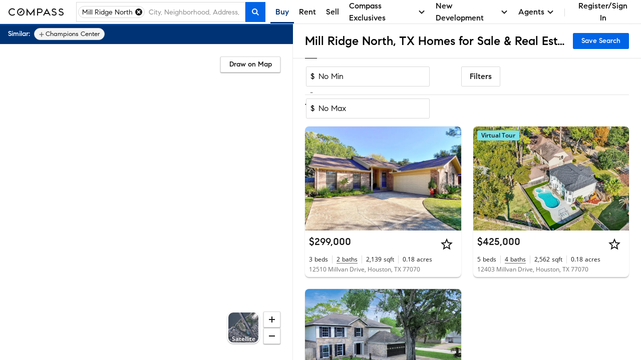

--- FILE ---
content_type: text/html; charset=utf-8
request_url: https://www.google.com/recaptcha/enterprise/anchor?ar=1&k=6Ld-u_UUAAAAAPU09eEm6LksWjxz9ySwgzgA1PAc&co=aHR0cHM6Ly93d3cuY29tcGFzcy5jb206NDQz&hl=en&v=PoyoqOPhxBO7pBk68S4YbpHZ&size=invisible&anchor-ms=20000&execute-ms=30000&cb=wm606f76ydz7
body_size: 48567
content:
<!DOCTYPE HTML><html dir="ltr" lang="en"><head><meta http-equiv="Content-Type" content="text/html; charset=UTF-8">
<meta http-equiv="X-UA-Compatible" content="IE=edge">
<title>reCAPTCHA</title>
<style type="text/css">
/* cyrillic-ext */
@font-face {
  font-family: 'Roboto';
  font-style: normal;
  font-weight: 400;
  font-stretch: 100%;
  src: url(//fonts.gstatic.com/s/roboto/v48/KFO7CnqEu92Fr1ME7kSn66aGLdTylUAMa3GUBHMdazTgWw.woff2) format('woff2');
  unicode-range: U+0460-052F, U+1C80-1C8A, U+20B4, U+2DE0-2DFF, U+A640-A69F, U+FE2E-FE2F;
}
/* cyrillic */
@font-face {
  font-family: 'Roboto';
  font-style: normal;
  font-weight: 400;
  font-stretch: 100%;
  src: url(//fonts.gstatic.com/s/roboto/v48/KFO7CnqEu92Fr1ME7kSn66aGLdTylUAMa3iUBHMdazTgWw.woff2) format('woff2');
  unicode-range: U+0301, U+0400-045F, U+0490-0491, U+04B0-04B1, U+2116;
}
/* greek-ext */
@font-face {
  font-family: 'Roboto';
  font-style: normal;
  font-weight: 400;
  font-stretch: 100%;
  src: url(//fonts.gstatic.com/s/roboto/v48/KFO7CnqEu92Fr1ME7kSn66aGLdTylUAMa3CUBHMdazTgWw.woff2) format('woff2');
  unicode-range: U+1F00-1FFF;
}
/* greek */
@font-face {
  font-family: 'Roboto';
  font-style: normal;
  font-weight: 400;
  font-stretch: 100%;
  src: url(//fonts.gstatic.com/s/roboto/v48/KFO7CnqEu92Fr1ME7kSn66aGLdTylUAMa3-UBHMdazTgWw.woff2) format('woff2');
  unicode-range: U+0370-0377, U+037A-037F, U+0384-038A, U+038C, U+038E-03A1, U+03A3-03FF;
}
/* math */
@font-face {
  font-family: 'Roboto';
  font-style: normal;
  font-weight: 400;
  font-stretch: 100%;
  src: url(//fonts.gstatic.com/s/roboto/v48/KFO7CnqEu92Fr1ME7kSn66aGLdTylUAMawCUBHMdazTgWw.woff2) format('woff2');
  unicode-range: U+0302-0303, U+0305, U+0307-0308, U+0310, U+0312, U+0315, U+031A, U+0326-0327, U+032C, U+032F-0330, U+0332-0333, U+0338, U+033A, U+0346, U+034D, U+0391-03A1, U+03A3-03A9, U+03B1-03C9, U+03D1, U+03D5-03D6, U+03F0-03F1, U+03F4-03F5, U+2016-2017, U+2034-2038, U+203C, U+2040, U+2043, U+2047, U+2050, U+2057, U+205F, U+2070-2071, U+2074-208E, U+2090-209C, U+20D0-20DC, U+20E1, U+20E5-20EF, U+2100-2112, U+2114-2115, U+2117-2121, U+2123-214F, U+2190, U+2192, U+2194-21AE, U+21B0-21E5, U+21F1-21F2, U+21F4-2211, U+2213-2214, U+2216-22FF, U+2308-230B, U+2310, U+2319, U+231C-2321, U+2336-237A, U+237C, U+2395, U+239B-23B7, U+23D0, U+23DC-23E1, U+2474-2475, U+25AF, U+25B3, U+25B7, U+25BD, U+25C1, U+25CA, U+25CC, U+25FB, U+266D-266F, U+27C0-27FF, U+2900-2AFF, U+2B0E-2B11, U+2B30-2B4C, U+2BFE, U+3030, U+FF5B, U+FF5D, U+1D400-1D7FF, U+1EE00-1EEFF;
}
/* symbols */
@font-face {
  font-family: 'Roboto';
  font-style: normal;
  font-weight: 400;
  font-stretch: 100%;
  src: url(//fonts.gstatic.com/s/roboto/v48/KFO7CnqEu92Fr1ME7kSn66aGLdTylUAMaxKUBHMdazTgWw.woff2) format('woff2');
  unicode-range: U+0001-000C, U+000E-001F, U+007F-009F, U+20DD-20E0, U+20E2-20E4, U+2150-218F, U+2190, U+2192, U+2194-2199, U+21AF, U+21E6-21F0, U+21F3, U+2218-2219, U+2299, U+22C4-22C6, U+2300-243F, U+2440-244A, U+2460-24FF, U+25A0-27BF, U+2800-28FF, U+2921-2922, U+2981, U+29BF, U+29EB, U+2B00-2BFF, U+4DC0-4DFF, U+FFF9-FFFB, U+10140-1018E, U+10190-1019C, U+101A0, U+101D0-101FD, U+102E0-102FB, U+10E60-10E7E, U+1D2C0-1D2D3, U+1D2E0-1D37F, U+1F000-1F0FF, U+1F100-1F1AD, U+1F1E6-1F1FF, U+1F30D-1F30F, U+1F315, U+1F31C, U+1F31E, U+1F320-1F32C, U+1F336, U+1F378, U+1F37D, U+1F382, U+1F393-1F39F, U+1F3A7-1F3A8, U+1F3AC-1F3AF, U+1F3C2, U+1F3C4-1F3C6, U+1F3CA-1F3CE, U+1F3D4-1F3E0, U+1F3ED, U+1F3F1-1F3F3, U+1F3F5-1F3F7, U+1F408, U+1F415, U+1F41F, U+1F426, U+1F43F, U+1F441-1F442, U+1F444, U+1F446-1F449, U+1F44C-1F44E, U+1F453, U+1F46A, U+1F47D, U+1F4A3, U+1F4B0, U+1F4B3, U+1F4B9, U+1F4BB, U+1F4BF, U+1F4C8-1F4CB, U+1F4D6, U+1F4DA, U+1F4DF, U+1F4E3-1F4E6, U+1F4EA-1F4ED, U+1F4F7, U+1F4F9-1F4FB, U+1F4FD-1F4FE, U+1F503, U+1F507-1F50B, U+1F50D, U+1F512-1F513, U+1F53E-1F54A, U+1F54F-1F5FA, U+1F610, U+1F650-1F67F, U+1F687, U+1F68D, U+1F691, U+1F694, U+1F698, U+1F6AD, U+1F6B2, U+1F6B9-1F6BA, U+1F6BC, U+1F6C6-1F6CF, U+1F6D3-1F6D7, U+1F6E0-1F6EA, U+1F6F0-1F6F3, U+1F6F7-1F6FC, U+1F700-1F7FF, U+1F800-1F80B, U+1F810-1F847, U+1F850-1F859, U+1F860-1F887, U+1F890-1F8AD, U+1F8B0-1F8BB, U+1F8C0-1F8C1, U+1F900-1F90B, U+1F93B, U+1F946, U+1F984, U+1F996, U+1F9E9, U+1FA00-1FA6F, U+1FA70-1FA7C, U+1FA80-1FA89, U+1FA8F-1FAC6, U+1FACE-1FADC, U+1FADF-1FAE9, U+1FAF0-1FAF8, U+1FB00-1FBFF;
}
/* vietnamese */
@font-face {
  font-family: 'Roboto';
  font-style: normal;
  font-weight: 400;
  font-stretch: 100%;
  src: url(//fonts.gstatic.com/s/roboto/v48/KFO7CnqEu92Fr1ME7kSn66aGLdTylUAMa3OUBHMdazTgWw.woff2) format('woff2');
  unicode-range: U+0102-0103, U+0110-0111, U+0128-0129, U+0168-0169, U+01A0-01A1, U+01AF-01B0, U+0300-0301, U+0303-0304, U+0308-0309, U+0323, U+0329, U+1EA0-1EF9, U+20AB;
}
/* latin-ext */
@font-face {
  font-family: 'Roboto';
  font-style: normal;
  font-weight: 400;
  font-stretch: 100%;
  src: url(//fonts.gstatic.com/s/roboto/v48/KFO7CnqEu92Fr1ME7kSn66aGLdTylUAMa3KUBHMdazTgWw.woff2) format('woff2');
  unicode-range: U+0100-02BA, U+02BD-02C5, U+02C7-02CC, U+02CE-02D7, U+02DD-02FF, U+0304, U+0308, U+0329, U+1D00-1DBF, U+1E00-1E9F, U+1EF2-1EFF, U+2020, U+20A0-20AB, U+20AD-20C0, U+2113, U+2C60-2C7F, U+A720-A7FF;
}
/* latin */
@font-face {
  font-family: 'Roboto';
  font-style: normal;
  font-weight: 400;
  font-stretch: 100%;
  src: url(//fonts.gstatic.com/s/roboto/v48/KFO7CnqEu92Fr1ME7kSn66aGLdTylUAMa3yUBHMdazQ.woff2) format('woff2');
  unicode-range: U+0000-00FF, U+0131, U+0152-0153, U+02BB-02BC, U+02C6, U+02DA, U+02DC, U+0304, U+0308, U+0329, U+2000-206F, U+20AC, U+2122, U+2191, U+2193, U+2212, U+2215, U+FEFF, U+FFFD;
}
/* cyrillic-ext */
@font-face {
  font-family: 'Roboto';
  font-style: normal;
  font-weight: 500;
  font-stretch: 100%;
  src: url(//fonts.gstatic.com/s/roboto/v48/KFO7CnqEu92Fr1ME7kSn66aGLdTylUAMa3GUBHMdazTgWw.woff2) format('woff2');
  unicode-range: U+0460-052F, U+1C80-1C8A, U+20B4, U+2DE0-2DFF, U+A640-A69F, U+FE2E-FE2F;
}
/* cyrillic */
@font-face {
  font-family: 'Roboto';
  font-style: normal;
  font-weight: 500;
  font-stretch: 100%;
  src: url(//fonts.gstatic.com/s/roboto/v48/KFO7CnqEu92Fr1ME7kSn66aGLdTylUAMa3iUBHMdazTgWw.woff2) format('woff2');
  unicode-range: U+0301, U+0400-045F, U+0490-0491, U+04B0-04B1, U+2116;
}
/* greek-ext */
@font-face {
  font-family: 'Roboto';
  font-style: normal;
  font-weight: 500;
  font-stretch: 100%;
  src: url(//fonts.gstatic.com/s/roboto/v48/KFO7CnqEu92Fr1ME7kSn66aGLdTylUAMa3CUBHMdazTgWw.woff2) format('woff2');
  unicode-range: U+1F00-1FFF;
}
/* greek */
@font-face {
  font-family: 'Roboto';
  font-style: normal;
  font-weight: 500;
  font-stretch: 100%;
  src: url(//fonts.gstatic.com/s/roboto/v48/KFO7CnqEu92Fr1ME7kSn66aGLdTylUAMa3-UBHMdazTgWw.woff2) format('woff2');
  unicode-range: U+0370-0377, U+037A-037F, U+0384-038A, U+038C, U+038E-03A1, U+03A3-03FF;
}
/* math */
@font-face {
  font-family: 'Roboto';
  font-style: normal;
  font-weight: 500;
  font-stretch: 100%;
  src: url(//fonts.gstatic.com/s/roboto/v48/KFO7CnqEu92Fr1ME7kSn66aGLdTylUAMawCUBHMdazTgWw.woff2) format('woff2');
  unicode-range: U+0302-0303, U+0305, U+0307-0308, U+0310, U+0312, U+0315, U+031A, U+0326-0327, U+032C, U+032F-0330, U+0332-0333, U+0338, U+033A, U+0346, U+034D, U+0391-03A1, U+03A3-03A9, U+03B1-03C9, U+03D1, U+03D5-03D6, U+03F0-03F1, U+03F4-03F5, U+2016-2017, U+2034-2038, U+203C, U+2040, U+2043, U+2047, U+2050, U+2057, U+205F, U+2070-2071, U+2074-208E, U+2090-209C, U+20D0-20DC, U+20E1, U+20E5-20EF, U+2100-2112, U+2114-2115, U+2117-2121, U+2123-214F, U+2190, U+2192, U+2194-21AE, U+21B0-21E5, U+21F1-21F2, U+21F4-2211, U+2213-2214, U+2216-22FF, U+2308-230B, U+2310, U+2319, U+231C-2321, U+2336-237A, U+237C, U+2395, U+239B-23B7, U+23D0, U+23DC-23E1, U+2474-2475, U+25AF, U+25B3, U+25B7, U+25BD, U+25C1, U+25CA, U+25CC, U+25FB, U+266D-266F, U+27C0-27FF, U+2900-2AFF, U+2B0E-2B11, U+2B30-2B4C, U+2BFE, U+3030, U+FF5B, U+FF5D, U+1D400-1D7FF, U+1EE00-1EEFF;
}
/* symbols */
@font-face {
  font-family: 'Roboto';
  font-style: normal;
  font-weight: 500;
  font-stretch: 100%;
  src: url(//fonts.gstatic.com/s/roboto/v48/KFO7CnqEu92Fr1ME7kSn66aGLdTylUAMaxKUBHMdazTgWw.woff2) format('woff2');
  unicode-range: U+0001-000C, U+000E-001F, U+007F-009F, U+20DD-20E0, U+20E2-20E4, U+2150-218F, U+2190, U+2192, U+2194-2199, U+21AF, U+21E6-21F0, U+21F3, U+2218-2219, U+2299, U+22C4-22C6, U+2300-243F, U+2440-244A, U+2460-24FF, U+25A0-27BF, U+2800-28FF, U+2921-2922, U+2981, U+29BF, U+29EB, U+2B00-2BFF, U+4DC0-4DFF, U+FFF9-FFFB, U+10140-1018E, U+10190-1019C, U+101A0, U+101D0-101FD, U+102E0-102FB, U+10E60-10E7E, U+1D2C0-1D2D3, U+1D2E0-1D37F, U+1F000-1F0FF, U+1F100-1F1AD, U+1F1E6-1F1FF, U+1F30D-1F30F, U+1F315, U+1F31C, U+1F31E, U+1F320-1F32C, U+1F336, U+1F378, U+1F37D, U+1F382, U+1F393-1F39F, U+1F3A7-1F3A8, U+1F3AC-1F3AF, U+1F3C2, U+1F3C4-1F3C6, U+1F3CA-1F3CE, U+1F3D4-1F3E0, U+1F3ED, U+1F3F1-1F3F3, U+1F3F5-1F3F7, U+1F408, U+1F415, U+1F41F, U+1F426, U+1F43F, U+1F441-1F442, U+1F444, U+1F446-1F449, U+1F44C-1F44E, U+1F453, U+1F46A, U+1F47D, U+1F4A3, U+1F4B0, U+1F4B3, U+1F4B9, U+1F4BB, U+1F4BF, U+1F4C8-1F4CB, U+1F4D6, U+1F4DA, U+1F4DF, U+1F4E3-1F4E6, U+1F4EA-1F4ED, U+1F4F7, U+1F4F9-1F4FB, U+1F4FD-1F4FE, U+1F503, U+1F507-1F50B, U+1F50D, U+1F512-1F513, U+1F53E-1F54A, U+1F54F-1F5FA, U+1F610, U+1F650-1F67F, U+1F687, U+1F68D, U+1F691, U+1F694, U+1F698, U+1F6AD, U+1F6B2, U+1F6B9-1F6BA, U+1F6BC, U+1F6C6-1F6CF, U+1F6D3-1F6D7, U+1F6E0-1F6EA, U+1F6F0-1F6F3, U+1F6F7-1F6FC, U+1F700-1F7FF, U+1F800-1F80B, U+1F810-1F847, U+1F850-1F859, U+1F860-1F887, U+1F890-1F8AD, U+1F8B0-1F8BB, U+1F8C0-1F8C1, U+1F900-1F90B, U+1F93B, U+1F946, U+1F984, U+1F996, U+1F9E9, U+1FA00-1FA6F, U+1FA70-1FA7C, U+1FA80-1FA89, U+1FA8F-1FAC6, U+1FACE-1FADC, U+1FADF-1FAE9, U+1FAF0-1FAF8, U+1FB00-1FBFF;
}
/* vietnamese */
@font-face {
  font-family: 'Roboto';
  font-style: normal;
  font-weight: 500;
  font-stretch: 100%;
  src: url(//fonts.gstatic.com/s/roboto/v48/KFO7CnqEu92Fr1ME7kSn66aGLdTylUAMa3OUBHMdazTgWw.woff2) format('woff2');
  unicode-range: U+0102-0103, U+0110-0111, U+0128-0129, U+0168-0169, U+01A0-01A1, U+01AF-01B0, U+0300-0301, U+0303-0304, U+0308-0309, U+0323, U+0329, U+1EA0-1EF9, U+20AB;
}
/* latin-ext */
@font-face {
  font-family: 'Roboto';
  font-style: normal;
  font-weight: 500;
  font-stretch: 100%;
  src: url(//fonts.gstatic.com/s/roboto/v48/KFO7CnqEu92Fr1ME7kSn66aGLdTylUAMa3KUBHMdazTgWw.woff2) format('woff2');
  unicode-range: U+0100-02BA, U+02BD-02C5, U+02C7-02CC, U+02CE-02D7, U+02DD-02FF, U+0304, U+0308, U+0329, U+1D00-1DBF, U+1E00-1E9F, U+1EF2-1EFF, U+2020, U+20A0-20AB, U+20AD-20C0, U+2113, U+2C60-2C7F, U+A720-A7FF;
}
/* latin */
@font-face {
  font-family: 'Roboto';
  font-style: normal;
  font-weight: 500;
  font-stretch: 100%;
  src: url(//fonts.gstatic.com/s/roboto/v48/KFO7CnqEu92Fr1ME7kSn66aGLdTylUAMa3yUBHMdazQ.woff2) format('woff2');
  unicode-range: U+0000-00FF, U+0131, U+0152-0153, U+02BB-02BC, U+02C6, U+02DA, U+02DC, U+0304, U+0308, U+0329, U+2000-206F, U+20AC, U+2122, U+2191, U+2193, U+2212, U+2215, U+FEFF, U+FFFD;
}
/* cyrillic-ext */
@font-face {
  font-family: 'Roboto';
  font-style: normal;
  font-weight: 900;
  font-stretch: 100%;
  src: url(//fonts.gstatic.com/s/roboto/v48/KFO7CnqEu92Fr1ME7kSn66aGLdTylUAMa3GUBHMdazTgWw.woff2) format('woff2');
  unicode-range: U+0460-052F, U+1C80-1C8A, U+20B4, U+2DE0-2DFF, U+A640-A69F, U+FE2E-FE2F;
}
/* cyrillic */
@font-face {
  font-family: 'Roboto';
  font-style: normal;
  font-weight: 900;
  font-stretch: 100%;
  src: url(//fonts.gstatic.com/s/roboto/v48/KFO7CnqEu92Fr1ME7kSn66aGLdTylUAMa3iUBHMdazTgWw.woff2) format('woff2');
  unicode-range: U+0301, U+0400-045F, U+0490-0491, U+04B0-04B1, U+2116;
}
/* greek-ext */
@font-face {
  font-family: 'Roboto';
  font-style: normal;
  font-weight: 900;
  font-stretch: 100%;
  src: url(//fonts.gstatic.com/s/roboto/v48/KFO7CnqEu92Fr1ME7kSn66aGLdTylUAMa3CUBHMdazTgWw.woff2) format('woff2');
  unicode-range: U+1F00-1FFF;
}
/* greek */
@font-face {
  font-family: 'Roboto';
  font-style: normal;
  font-weight: 900;
  font-stretch: 100%;
  src: url(//fonts.gstatic.com/s/roboto/v48/KFO7CnqEu92Fr1ME7kSn66aGLdTylUAMa3-UBHMdazTgWw.woff2) format('woff2');
  unicode-range: U+0370-0377, U+037A-037F, U+0384-038A, U+038C, U+038E-03A1, U+03A3-03FF;
}
/* math */
@font-face {
  font-family: 'Roboto';
  font-style: normal;
  font-weight: 900;
  font-stretch: 100%;
  src: url(//fonts.gstatic.com/s/roboto/v48/KFO7CnqEu92Fr1ME7kSn66aGLdTylUAMawCUBHMdazTgWw.woff2) format('woff2');
  unicode-range: U+0302-0303, U+0305, U+0307-0308, U+0310, U+0312, U+0315, U+031A, U+0326-0327, U+032C, U+032F-0330, U+0332-0333, U+0338, U+033A, U+0346, U+034D, U+0391-03A1, U+03A3-03A9, U+03B1-03C9, U+03D1, U+03D5-03D6, U+03F0-03F1, U+03F4-03F5, U+2016-2017, U+2034-2038, U+203C, U+2040, U+2043, U+2047, U+2050, U+2057, U+205F, U+2070-2071, U+2074-208E, U+2090-209C, U+20D0-20DC, U+20E1, U+20E5-20EF, U+2100-2112, U+2114-2115, U+2117-2121, U+2123-214F, U+2190, U+2192, U+2194-21AE, U+21B0-21E5, U+21F1-21F2, U+21F4-2211, U+2213-2214, U+2216-22FF, U+2308-230B, U+2310, U+2319, U+231C-2321, U+2336-237A, U+237C, U+2395, U+239B-23B7, U+23D0, U+23DC-23E1, U+2474-2475, U+25AF, U+25B3, U+25B7, U+25BD, U+25C1, U+25CA, U+25CC, U+25FB, U+266D-266F, U+27C0-27FF, U+2900-2AFF, U+2B0E-2B11, U+2B30-2B4C, U+2BFE, U+3030, U+FF5B, U+FF5D, U+1D400-1D7FF, U+1EE00-1EEFF;
}
/* symbols */
@font-face {
  font-family: 'Roboto';
  font-style: normal;
  font-weight: 900;
  font-stretch: 100%;
  src: url(//fonts.gstatic.com/s/roboto/v48/KFO7CnqEu92Fr1ME7kSn66aGLdTylUAMaxKUBHMdazTgWw.woff2) format('woff2');
  unicode-range: U+0001-000C, U+000E-001F, U+007F-009F, U+20DD-20E0, U+20E2-20E4, U+2150-218F, U+2190, U+2192, U+2194-2199, U+21AF, U+21E6-21F0, U+21F3, U+2218-2219, U+2299, U+22C4-22C6, U+2300-243F, U+2440-244A, U+2460-24FF, U+25A0-27BF, U+2800-28FF, U+2921-2922, U+2981, U+29BF, U+29EB, U+2B00-2BFF, U+4DC0-4DFF, U+FFF9-FFFB, U+10140-1018E, U+10190-1019C, U+101A0, U+101D0-101FD, U+102E0-102FB, U+10E60-10E7E, U+1D2C0-1D2D3, U+1D2E0-1D37F, U+1F000-1F0FF, U+1F100-1F1AD, U+1F1E6-1F1FF, U+1F30D-1F30F, U+1F315, U+1F31C, U+1F31E, U+1F320-1F32C, U+1F336, U+1F378, U+1F37D, U+1F382, U+1F393-1F39F, U+1F3A7-1F3A8, U+1F3AC-1F3AF, U+1F3C2, U+1F3C4-1F3C6, U+1F3CA-1F3CE, U+1F3D4-1F3E0, U+1F3ED, U+1F3F1-1F3F3, U+1F3F5-1F3F7, U+1F408, U+1F415, U+1F41F, U+1F426, U+1F43F, U+1F441-1F442, U+1F444, U+1F446-1F449, U+1F44C-1F44E, U+1F453, U+1F46A, U+1F47D, U+1F4A3, U+1F4B0, U+1F4B3, U+1F4B9, U+1F4BB, U+1F4BF, U+1F4C8-1F4CB, U+1F4D6, U+1F4DA, U+1F4DF, U+1F4E3-1F4E6, U+1F4EA-1F4ED, U+1F4F7, U+1F4F9-1F4FB, U+1F4FD-1F4FE, U+1F503, U+1F507-1F50B, U+1F50D, U+1F512-1F513, U+1F53E-1F54A, U+1F54F-1F5FA, U+1F610, U+1F650-1F67F, U+1F687, U+1F68D, U+1F691, U+1F694, U+1F698, U+1F6AD, U+1F6B2, U+1F6B9-1F6BA, U+1F6BC, U+1F6C6-1F6CF, U+1F6D3-1F6D7, U+1F6E0-1F6EA, U+1F6F0-1F6F3, U+1F6F7-1F6FC, U+1F700-1F7FF, U+1F800-1F80B, U+1F810-1F847, U+1F850-1F859, U+1F860-1F887, U+1F890-1F8AD, U+1F8B0-1F8BB, U+1F8C0-1F8C1, U+1F900-1F90B, U+1F93B, U+1F946, U+1F984, U+1F996, U+1F9E9, U+1FA00-1FA6F, U+1FA70-1FA7C, U+1FA80-1FA89, U+1FA8F-1FAC6, U+1FACE-1FADC, U+1FADF-1FAE9, U+1FAF0-1FAF8, U+1FB00-1FBFF;
}
/* vietnamese */
@font-face {
  font-family: 'Roboto';
  font-style: normal;
  font-weight: 900;
  font-stretch: 100%;
  src: url(//fonts.gstatic.com/s/roboto/v48/KFO7CnqEu92Fr1ME7kSn66aGLdTylUAMa3OUBHMdazTgWw.woff2) format('woff2');
  unicode-range: U+0102-0103, U+0110-0111, U+0128-0129, U+0168-0169, U+01A0-01A1, U+01AF-01B0, U+0300-0301, U+0303-0304, U+0308-0309, U+0323, U+0329, U+1EA0-1EF9, U+20AB;
}
/* latin-ext */
@font-face {
  font-family: 'Roboto';
  font-style: normal;
  font-weight: 900;
  font-stretch: 100%;
  src: url(//fonts.gstatic.com/s/roboto/v48/KFO7CnqEu92Fr1ME7kSn66aGLdTylUAMa3KUBHMdazTgWw.woff2) format('woff2');
  unicode-range: U+0100-02BA, U+02BD-02C5, U+02C7-02CC, U+02CE-02D7, U+02DD-02FF, U+0304, U+0308, U+0329, U+1D00-1DBF, U+1E00-1E9F, U+1EF2-1EFF, U+2020, U+20A0-20AB, U+20AD-20C0, U+2113, U+2C60-2C7F, U+A720-A7FF;
}
/* latin */
@font-face {
  font-family: 'Roboto';
  font-style: normal;
  font-weight: 900;
  font-stretch: 100%;
  src: url(//fonts.gstatic.com/s/roboto/v48/KFO7CnqEu92Fr1ME7kSn66aGLdTylUAMa3yUBHMdazQ.woff2) format('woff2');
  unicode-range: U+0000-00FF, U+0131, U+0152-0153, U+02BB-02BC, U+02C6, U+02DA, U+02DC, U+0304, U+0308, U+0329, U+2000-206F, U+20AC, U+2122, U+2191, U+2193, U+2212, U+2215, U+FEFF, U+FFFD;
}

</style>
<link rel="stylesheet" type="text/css" href="https://www.gstatic.com/recaptcha/releases/PoyoqOPhxBO7pBk68S4YbpHZ/styles__ltr.css">
<script nonce="fiyuqvndSl8YQU2I8cVLJw" type="text/javascript">window['__recaptcha_api'] = 'https://www.google.com/recaptcha/enterprise/';</script>
<script type="text/javascript" src="https://www.gstatic.com/recaptcha/releases/PoyoqOPhxBO7pBk68S4YbpHZ/recaptcha__en.js" nonce="fiyuqvndSl8YQU2I8cVLJw">
      
    </script></head>
<body><div id="rc-anchor-alert" class="rc-anchor-alert"></div>
<input type="hidden" id="recaptcha-token" value="[base64]">
<script type="text/javascript" nonce="fiyuqvndSl8YQU2I8cVLJw">
      recaptcha.anchor.Main.init("[\x22ainput\x22,[\x22bgdata\x22,\x22\x22,\[base64]/[base64]/MjU1Ong/[base64]/[base64]/[base64]/[base64]/[base64]/[base64]/[base64]/[base64]/[base64]/[base64]/[base64]/[base64]/[base64]/[base64]/[base64]\\u003d\x22,\[base64]\x22,\x22w5cSwonChhMyw6Y+woLCncK8ZsKaDHo3wqLCgQQMcWVcbgEEw5tOU8O5w5HDlwnDmknCtGcmMcOLA8K1w7nDnMK9cg7DgcKZXGXDjcOyIMOXABoLJ8OewobDrMKtwrTChETDr8OZNMKJw7rDvsKEccKcFcKKw7tOHUkyw5DClG/Cn8ObTW/DqUrCu18zw5rDpAhfPsKLwpnCh3nCrR9Pw58fwqfCs1XCtyzDi0bDosKfIsOtw4FwSsOgN3TDusOCw4vDiFwWMsOowq7Du3zCnEleN8KVfGrDjsKkWB7Cow/DrMKgH8OfwpBhERzCnyTCqj9Vw5TDnHjDlsO+wqIBES5/[base64]/DhsOswqU+Q1Q1wqvCknQ3F3I/[base64]/CvMOrSEbDiMKbw4jChsK2w7RZwrMpckMLwqvDhkwZOMKKS8KPUsONw40XUx3CrVZ0O2dDwqjCqcKKw6xla8KBMiNiCB40QcOLTAY/[base64]/w44Yw48AGG13RcK8WMKgw5LDlMKZPcK7wqEKwqDDmjjDu8O6w5vDiEAbw7MLw7zDpMKVK3IDJMOCPsKuS8OPwo92w7s/NynDll0+XsKgwpEvwpDDmCvCuQLDjyDCosObwoXCkMOgaTEdb8ODw5fDhMO3w5/CqMOAMGzCmm3DgcO/[base64]/DrsOWGcO3w6xUw74uwrzDt8K4w5I+w7/DqsKaUMOrw7BMw5MXCcOgYzXCjUrCsS9jw5HCpsKUPAPDk1Q/CEDCo8KRRMKMwp9ww7zDocKqfA9tDsOxN31afsOUBFfDlBpBw7nCt0FmwpbCvxTCsT8ewrBFwrHDkMOmwqHCvyEGUcOqccKbcRMDVh7DmE7ChcOzwq3DjAVdw6TDpcKKL8KqG8Oxf8K8wpnCj1DDpsOVw6dww6Nnwq/CkA7CiAYcSsODw7jCucKnwqUxXsO0wrnCn8OkHD3DlDDDqAzDkUs/LBfDp8OEwrlaMVbDt2NDAnYcwqFDw5nCjTJWQ8Otw7hKJMKjfiAvw7IlXMKhw5U2wod+BkhrYMOQwr9qVE7DhMKMCMOKw7gJAsOLwr0lWFHDoG7CuzLDti/[base64]/[base64]/[base64]/CsXjCscOdw6h5KsO9wo/DmsKodgLCrcKBFnnCgWt6wqHDrgRZw4dsw45xw6J9w6fCnMOTCcKVwrRLMTcUZsOcw7pPwrcocxB5PiHCkXDClkVcw7vDrQRqG2M3w7Jrw7bDv8K9DsKpw5DCosOqBsO1LcO/wqwBw7LCikJUwp9XwqdTHsKPw6zDh8O8RXXCncOSwotxZMO8wp/ChMK1VMOGwrJVQwrDoX8Kw4bCiTXDtcO9YsOENy5Uw6DCgQMQwq1iQ8OwMUjCt8KKw7M4w5PCqsKbT8ONwq8bKcKZNMOBw6YNw6ZRw6PCicODw78kw5LChcKswoPDoMK4O8OBw6shT3wIYsK9TF/[base64]/wqoyw4XDnxLDvDbDsh0/a8KhVcOaM8KXw7Ivd2gRe8OoajbCki9hBcKpwr1LKicfwrjDgGzDncKVbMOqwqXDk2rDkMKRwqLDiUAxw7jDkUXDjMKnwq1BbsKLHMOow4LCi2FsMcKNw4crLsOKwpp9woNEenhIw7DDkcO2wp8oDsOQwofCmHdeWcKzwrYkb8K/w6UIN8O/woTDk2zCnMONVcO2KF3DkA8Xw6nCgGzDsWocwqFDUANGLTtcw7IRf04pw73CmD5PFcO+acKVIC16axTDi8KkwoZMw4LCoj84w7zCsAp4S8K3ZsKWN3XCqkvCosKSE8Kdw6rDu8OmDsO7QcOqa0Y6w7Vpw6XCrCQeKsKiwoA1w5/DgcONDAbDt8Omwo94JXTCkht9wovDsQ7DlsK+eMKkUsOdTMKeHQXDuFI6DMKpc8KewpXDglV/E8OCwqdwGwLCosOowrnDncOsD0xtwoTDtWzDuBMfw4cqw5ZewoHCnx0Rwp4AwrNGw5/CjsKRwopmFBYrJXIrA0vCnHrCvMO8wox+wp5hD8OGwrFLWjkcw70Xw5fDk8KOwqFxWl7DkMK+J8OpRsKOw4PDl8ObNUbCtiMSHMK1fcOEwpDCgl0tCgABGsOjd8KuAsOCwq8swqPCnMKtNSbDmsKrwqdUwo4/[base64]/Cqx3DqMORw6zDmcKFWMOtPcOyw6pLwpwYFVtOa8ObNMKDwqsWX35fLXAPfsKvOVFJVSrDt8KewoRkwr4JFzHDiMOYYsOFJMKBw6LDp8KzSDFkw4jCtQ5awr1PFMKgfsOxwoHCgFfDocOqX8KIwoRoZw/DtcOqw5xBw7ZHw6jCpsKMEMKEfnMMW8Onw6TDp8O2w7MtKcOnw6XCjMKBfHJ/c8K+w78TwpMzScOCw7RGw6EIX8KOw6EgwpZtL8Olwr09w7/DryjDvXTCk8KFw44DwpbDvyLDllRDC8Kaw7V2wqXCgMKsw5/Dh0XDvcKXw61VexLDmcOhw57CgF/DtcKkwqzDmTHCssK5XMOSJG8QO0LDiQTCn8K2bMKnFMKNZwtFbScmw6YAw6DCp8KsGsO1AcKiw7h6TCF0wotaDj/[base64]/DogtZb8KeOMOIUAF5bcOXwp4hwoItRFjDv8OgdGEJKsKJwq/CryFgw7BIL34/G2/CvHnCrMO7w4nDrsK2MwrDlcKxw4rDr8KcCQEYAUbCv8OLQFXCigUJwqVzw5FCMV3DvMOOw4xyB2gjKMK0w5kDKMK0w5hrHVt+HQDDsHUHCsOjwohhwqzCoyTDu8O/wow6VcKMJSVxaQ9/wq7DhMO1BcK2w4vDj2QIDzbDnGEQwrkzw7rCk1cdYBJ+w5zDt2FEKHoVEMKgLsKiwooTw7bDtD7DoGhzw7nDqjUJw6/[base64]/CtMOMw5LDrcKtRcO4XMKlIFx/w4piw63ClFIhQ8K5aFHCgl7Cn8KxJ0LCjsKmCsKMUC9bFsOEA8ONEFPChR9Nwq1uw5ErSMK/w4LCg8Kbw5/Du8Otw59awoV8wonDnmjCqcO6w4XCrgXDr8KxwrImdcO2MjXCl8KMPsO1UcOXwo/CvTrDt8KMRMKKWF8FwrfCqsKBw4BBXcOMw6fDoU3Ci8KAMMOaw5xuw53DssOFw7jCmylBw5UDw5HDn8OKGcKzw5rCg8KRT8ODFFBkw6ptwpBEw7vDtDzCr8OwDz4YwqzDqcO0UTwzw6zCiMKhw7Q3wp3DjsO+wpjCgHFoRA/CtFMOwrfDpMOdODfDpMOcd8OuGsKjwqzCnhlLw6/DghMGOxjCn8OydD1xY04AwpJxw5EpAsKiScOlRWFWRjrDrsKoJQ4HwpZSw44xOsKSYAZqw47DpjFPw6DCo29Zwr/CisKXQh4AYGgbeCIawoLDisOrwrhewqvDpkjDgsK7PcKYNUrDp8KOfMKbwovCihrCo8O+S8K0akvDuyLDjMOQJjLDngvDgsKIEcKVA1YjRlhWAFnChMKKw5kAwot9IiFnw7rCncKyw6XDrcKsw7PCrSovDcORIyHDtA5bw43CvcOBSsOPwpPDpw/[base64]/DjSTCucKeVlx9ecKsYcO1Om03MWgBw5x+TAfCq3VZLF1feMO7AHrCscKZw4LCnwgWU8OKbyLDvkbDtMK/fjd9wrE2P3/Clycow7nDsQXDlsK3VT/CicOEw4U/GMOHBMOgPjLCjzMrwrnDhxfCgMK4w7DDiMK+IUd7wrtiw7A7IMOGN8Omwq/DpmhTw7XDlBFLw4LDu2LCpX8BwqwGIcO3TMKzw6YQEA7DmhoEKsKHLTLCh8K1w6ITwotew5wnwpvDkMK5w6/CnX3DuVVCRsO8Z2BAT0vDpnx/wrjCnS7Cg8OuGj8Bw7kjOWNTw5/CqsOKHVPDl20XUcOJAMOHDcOqSsO2wpV6wpHCsyYJemTCg1jDjEXCvyFuZ8K7w7liD8OVGGgvwpDDgcKZPVVtV8OgO8KPwqbDsiLCrCAHK1tTwr7CgkfDmWPDhHxVJgZDwrDDpV/Dp8Onw5M2w7dLXnkowqo9HUBDPsOWw7E+w4saw7VYwqnDpcKZw7TDsQHCugHCo8KQTl1qHWfCnMOjw7zClmDDsnBhfnbCicOzWMOzw6s/HsKDw7vDncKxIMKpTcOgwrE0w6JRw7ZFw6nClVjCjkg6EMKIw5Faw5oWDHZ6wp0EwoXDoMK/wqnDs3x9fsKkw6XCrkhVwo/CoMOvTcOaEV7CmXTDuh3ChMKzC0/DpMO6WsOPw6J+Dj8cMFLDusOVWm3DjGM3fy1SBA/CjW/CpMO0P8KsDcKlblLDsRjCjwXDrHkRwoQOGsORbMO7w6/Ci2MlFEbCucKFbXV2w6t3w7gbw7smH30FwpocGlXCkirCkUNxw5zCl8ORwptLw53DkMO+IFY7SsKDWMO8wrxKbcO6w4ZUIX46wqjCqyM4YMO2e8KhJMOvwqILOcKMw53CoAMiFBsoesOrHsKxw5USNRjDiHExGsOGwpvDiRnDswNiwonDv1/CjcKHw4TDrzwVZlh7FMOwwqEyD8KkwqDDqsKowrfDgwZmw7RKdhheKMOIwpHCl24qW8KcwqLCiEJEDWPCtx4qXcO1KcKJUlvDqsOhccKGwr4zwrbDtQvDryJZIAVtN1fDjMOtH2HDjsK2U8KvCDhDF8KywrFkBMKEwrRNw5/DgEDCjMOAbz7CrUfDuQXDt8Kkw6RdWcKlwpnCrcOiDcOWw7vDv8Ouwo0Dw5PDh8OXZzxrw4zCi2Q2YlLCnMOJZMOndy8haMKxPMK7ZlAMw4UlWxLCoxbDjX/CrMKtP8OeKMK7w4w3dmNkw6FnTMOlTRx7cSDCjcK1wrApFT8IwotqwpbDpxbDscOQw5bDoEwUJzkMVX0/[base64]/DqQDDkHNpT8K1SsOkCVRUPcKze8OYw4IYLsOwdXzDjMKbw7DDi8KSTUXDp1UQY8KqB3jDoMOFw7Aow5Y8fgMLeMOnFcKXwrbDuMKSw7HCjMKnw4rCs0XCtsK6w65nQzrCjl7DosKyLcOxwr/Dk3BbwrbDtyYQw6nCuFbDlxo4AcOjwooGw5NXw5/CnMOUw57CvmxeWiPDisOCSUlAVMKlw6cdM3DCmsOnwpTCrRsPw4Uuekkxwrcsw53CpcKGwpUQwqrCkMK0wpc0wpRhwrAecxjDsTliOTpyw40mB35THcK4w6LDllZVaXU6wo/DhcKuMh0KGl8hwpLDlMKNwqzCg8OJwrEuw5rDt8OCwrN4JMKGw7nDhsOBwq7CknJTw4jChsKmR8OkFcK2w7HDl8Omd8OFXDENRjPDpQY0w70XwqPDvlXCoh/[base64]/woY8GHwSw5zCu2DCqApSw7g8w43CpUbCrh3DgsO3w7FADcOpw6jCriIfOcOZw6RWw7llD8OzSMK0wqROfiZewrU2wpwaaiR6w7dRw49Rwr4Ew5sXVzgFRjZbw5cBDSBKJcOhYjbDmHx5IkZPw51QeMO5e1/[base64]/[base64]/[base64]/CkUgrwp4BV8KqA8KUwoLDuRM5w5fCg8OtRcO+wqxTw783wo/CuwUgPUrCoFXCscK0wrnCuWLDsngUUQM5MMKzwqFKwqHDiMKxwpPDnXXCoSEmwr41W8KAwpzDr8Kow4rCrjQ4wr5kK8OUwofCoMOmalQ6woMKBMK8ZMO/w5AffDLDungUwrHCtcKjeF0jW0fCscKeLMO/[base64]/DoMOzNzEfTVrDiy7Dp8KmQnQtUMKvZcOOw5PDpMOXLMK4w6wIfMKwwqFLUcOnw4DDi1dew57CrcODQcO/[base64]/[base64]/wrMiwqlCRsKPLMKvZ8Kww4pjHsKnwr99XsO1w6ENwopKwppEw57Ct8OqDsOMw7DCoi8UwqJUw588RRdIwrjDnMK1wp7DrRnCnMO/[base64]/DqmdLw6jDpcOVwqV1w53Di3vDrcKSR201dQgMVB0nVMKww4/Dr3pUWcKiw4BrXsOHdm7CrcKbw53CqsO2w69AAH4MN1gJTS5WXsOMw6YAM13CqcOUK8Ozw7g5TUvCkC/CmUfCvMKjwoDChAR5f3g/[base64]/CvExmwr52wpXCli5kw5rDiTUTXiDDgcOnwqAmAMOrwoTCpMKdwrB/ewjCtE8oQHQbAcOUF0FgTWLCgMOJZT1WRA8Ww5PCuMKswpzCrsOCJ04wBsOTw44Kwp8zw7/DucKaKQjDlxdOd8OgcGPChsKoLEXDkMOxccOuw7p4wq/[base64]/CsQTCpMKlw7/[base64]/NiRMEx/Dn2BEwp/DpsKJWjHDpcO4AjQoYMKDwqTCtsK8wq3CpxDCrsOGc1DCh8KRw4BMw7zCmzXDgcKdNcONw4JlI2cnwqPCozpwNxHDogofZj4Mwr0fw4HDlMKAw5gGDGYYNDYqwqPDpkHCtVcZO8KIPiXDhMO5TBHDpAXDncKXQgZgWsKhw4HChmo8w7jCvsOxbMONw5/Cn8K4w75gw5rDqsKuBhzCvVhQwpHDncOcw7UwVC7DrsKLUsK3w7I3E8O/wqHCi8OUw47DrcOpRcOawrzDqsKGakQ7FA1XEEIUwoUXYjJNJFAED8KGM8OsXnjCmcKcUhgBwqHDlR/[base64]/w5kUJWHCjcORCcOPwrnDgFPDj8K+FsK/Z1x7wpLDmcKeQwRTwoczacK5w6zCgRfDkMKZdBbDlcK3w5XDhMOGw7JlwrLCvcOASk4Rw43ClGrCgQLCo387RjoEfzU0wr/DgMOWwqcIw4jCiMK4dkHDqMKRWh3Dq1DDnBXDjCFLw4AFw6/CvElqw4XCsUB5OU7CgAkXXxbDhjQJw5vCmsKTOMOowo7Ci8KbM8KPI8KMw79Kw4N6wo3ClwPCqk8zw5TCi01vwqnCtCTDrcOYO8K5SnxzBcOICRU/wpvCm8O6w6JxR8KBHELCqT7DthHCtsKOCS5jdsOxw6PDnB/DusOdwqvDn39he03Ct8Onw4rCu8O/w4fCpjxgwq/DusOxwqFvw5kow6YpJ18/w6LDq8KJLyzCkMOQYWrDqmrDjsOjOXVxwqUGwoxnw69Bw4/CnydQw4MYAcKqw6lwwpvDlgN8acKGwrnDucOAKcOyUCgodFQ7dDbCjcOHT8OsUsOWw6I2TMOABsOqI8KgM8KOw47CnT3DhgdUegHCtcK2bTDClcOVw4XDn8KHQHHCmcOseS5Aa17DrndPwonCssKxW8OnW8Ocw6jDlADCnF5jw4zDi8KND3DDiWIiVjjCklsMFGB/QnjCgnNSwoZNwpwHblVRwq1pO8KEd8KVccOfwrDCqcOzwr7CpH3CqQFsw7Fhw542AhzCtxbCiHYpLcOMw6QNW3/Ct8OIZMK3CsKqQ8K1DsOYw4fDg13CnnzDoXNCE8KxaMOrHMOWw7IlDjd1w5hfRm1IZcKifAo+c8OVek5ew5XCg0JZPA9QbcOnw4AMFXrDpMOxVcOCwpDDrU5VLcKXwosca8OeJkZ8wrFkVxnDt8O9UsO9wp/DrFbDgRI/[base64]/HsOiwoDDqAIgw689f8OZWhHCsRNXw6kROV9Sw7nCgXFyUMKNRsOUZ8KpIcKHSFvCrU7DrMO5H8OODhPCr27DvcKzD8Kvw7kJAsKyU8KcwoTCssOAwpBMbsOKwrTCuRDCsMOOwo/DrMOCGWI2NTHDtU3DrigSUsKnGRbDs8KCw54OEikYwpzCqsKMYTLCnF5Ow7LCiDB+csO2X8Oaw5JiwqR8YigWwqfCjivCvMKbJnYgJBlEAlnCrsOrczPDhj/CqU86eMKuw5TCgMKIGRR8w640wqHCqi0Cfk7CgCobwplIwoJkd1QOOcOtwrLCvcK8wrVGw5DDj8KkKSXCsMODwpUcwpvCnzDCgMOBAkfClsK/w6RWw7scwo3DrMKJwqwbw6DCnhvDosO1wqc2MRTCmsOGfmDDoE4/TGnCr8O0JcKQb8OPw7UqLsK2w51GRUZdfhTDsgsCIEtpw5t8Dww7SmciHGBmw6gIwqtSwopvwrDClg00w7Amw7MuScOXw7cjDMKACcO7w5Bqw418ZU5LwotuFcKRw5tnw7/Dk25uw7s1f8K3fC5Ywp/[base64]/GcOUZMOXPMKcP8O/w7YTwrvCicOFw6fCjcOaw5vDvMO0asKnw5Mew5VpHsONw6oowqfDuQcPWk8Kw7oAwqNxCVp0QsOewoDChsKiw7DCpR/DgQIiKcOZfMO/d8O0w7PCtsOgXQrDtkBmORPDl8K8LcOsDzAYe8OhJUjCicO/C8KlwovCt8OtLsKdw6vDpmPCkyPCt13DuMOUw4rDkMKeOmkLXUxCAhTCq8OIw6PDqsKowrnDu8OzbsKIDitOOGwowrg2d8OjBhjDrMObwqEBw4HCvHA/[base64]/[base64]/Du8KQEcOyw5nDpcOyw7l6OcOgw5XDp8KSKsKrwp0NacKPbBnDhsKkw5DCgCIdw6TDpcKSZkvDt2TDvMKFwplPw4Q8NsKRw7tQQcOZYT3Ch8KnITXCvl7DpAQYZsODNWzDt1bDtBfCpW3DhEvCnTwcfcKpZ8KywrjDrMKxwqnDgwPDh2/Com/CmMKiw6UCGE7DoxLDnkjCjcOIKcKrw61hw51wVMOCdjJow6VeDUMPwo3DncOfHMKMCinDomrCssOuwqnCnTIdw4jDmFzDinQ3MAvDj1ICci/DtsOrLMO6w4QTwoZDw78bMjhfE3DClMKew7DDplp2w5LClxXDiT/DvsKkw7w2J2gdWMK3w6vDusKUWMOUw4wVwpZRw693J8KEwqZJw5gcwrRnBcO6FT8pf8Ktw4ItwprDrMOBwpshw4jDixbDgR/[base64]/[base64]/[base64]/[base64]/DosOxwpTDuMKZdDsqwqnDj8KIw7HDrwTCoCMuPSgpMcO3HMOfEcK4IMK2wpRCwqTCmcOUccOndi/CjmghwrRqDsKew53CocKgw5Rzw4BCRSzDqnbChgrCvnHClzwSwqUFLCg9anp9w5gkWMKVw47DjmjCkcOPI0HDrinCoQXCvVFVbV0xeDYtw41zDcK5R8Omw4FbVnbCrcOLw7PDqhjCssOaYgtQKSTDoMKMwpE4w5EYwrHDhUNlTsK/[base64]/[base64]/eBPCjMOQAwZKw70PDyBiXMOwA8KLAkXDuTQ5QG7Ct3FCw4BXJFTDpcO8LsObwq7DjXfCqMOXw5DCpcOsAhopwpvDhsKNwrhHwpZpA8KRMMOab8O2w6Bewq3DuT/CpMOpOTrCnWrCgsKLRRnDgMOPX8O3w7rCi8OFwp0JwoFwTn7CpMOhFwU+wo7CjhbCknDDn3MfLi13wpvDvE8UAUnDuG/DqsOmXjNUw6haDyBidMKPXcO/YEDDol/ClcOTw6A4w5tca1wpw754w4rDpRvDtzstO8OkdmV7wr1BYsKbGsO0w6rCqBlnwp9ow7/[base64]/Dl8OXw5zDpFzCvcO+wphzw4XDs3bCmMKbw6bDjsKDwoLClsOlCcKgMsOEJBluw4RVw4IuC1HCkGPCh3rCusK2w7EsWcOdX0gVwok6IcOHFTEBw6nCmMKBw7vCh8Kiw7YleMOKwrTDpwfDl8OzfsOoMjbCpcO1UB/CtMKkw4kGwpLDkMO3wrYBKBTDjMKeaBUtw4bCjyJCw4LDtDBdLHlgw6YIw61racO4HHTCiUrDmsOcwpbCsSMVw7vDgMKvw6fCvcOZaMOOVXfCncKtwprChsKYw5dKwrvDnCYDdBItw53DrcKMGwQ6JcKgw7RDbkDCr8OuTFvCq0ZBwpoxwpBgw7RkPjIdw6vDgsK/ShrDnBwvwqLCuwotUMKew7PCp8Kvw5hnw5ZPUcOfBF7CkR3CkWcXEcK9wq0vwoLDvRRnwqxHSsKlwrjChsKrDwzDvXZdwo/ChURpwqlmZELDuCDCtsKkw6LCsG/CqzHDjQBadcKjwpTCl8OBw6TCgSZ6w7/DuMOXUgLCm8Okw7DCmsObSScEwo/CmlEJMUsSw6HDj8OJwo7Ck0FSJFbDoDPDsMKwDsKrHnh6w43DrcKCCcKewqZow4l5w6/CpUnCtCU7DxrDgsKuXsKww4Iaw4rDszrDs3URw5DCiGHCocOyBAIzPi5YaErDoyV/[base64]/DlQrDlMKcZksOMsOOwoPDiB0wwrzDu8OCw4BXw5bCoQZ/EcKORsOeP1HDicKtU0VhwpsUXMKnHlnDnHBswpURwoEbwqlaaizCtxrCjXrCrw7DgHLCm8OnXCRSUDhhwrzDnlBpw5zCoMO/wqMgwq3DrMK6IGkyw6l0wr8MI8K8KHrDkHDDlcK+fwx1EVPDqcOjRSzDoVMmwpwsw4o5ewQ1Hz3CssO5fX/[base64]/Dry7CiMKWT8OuwrrCtcKbw6sXaT/DjBYDw596wo4Bwotqw6FRfcKqEyjCgsOSw5/DrMKJSGZSwqN4bg51w5HDiHzCml4VTsOGC1/Dh1DDjcKTwrPDigkOw5XCjMKIw6oyUcKUwonDuz/DmHvDgxg8worDs0jDnX9VHMOCDcKSw5HDh37DiGPDpMOcwrkbw58MWMOCw5pFwqkrNMOJwr5VD8KldkJeQMO+DcOGCjMew4NKwrDCjcONwpJdwpjCnGTDpV1ESxLCqyHCg8K+wrRtw5jDoTDCpm5gwr/Cu8Oew6XClQpOwoTDmibDjsK7RsKEwqrCn8KTw7vCm1cKwr0Ew47Dt8O5RsObwrTCnGMBAzAuQMKZwrkRcAcCw5tQMsOLwrLCpcOtKVbDoMOFBsK8ZcK2IRsGwq7CocK6TlTClMOQcErDmMOhQ8K6wpV/[base64]/ClMKxWMKhPiM7VcKow6kew7w/N8O+UcK1FRDDncKhGkAZwpbCt2JyAsKFwqrDmsOOwpPDqMKAw6gIw5U8wrIMw5dUw5TDqUJmwoIob0LDqcKDfMO6wqoYw47DlAtQw4Ntw5/[base64]/CoExCw6Ncw5Ybw5hiaMKRHgcWeAAzw6AMAD7DvcKzUcO6wpzCgcKswpFXRibDv3jDsAVjfBPCs8OtDcKvwrcee8KcE8KhYMK2wpwlVwsJWB7CjsObw5sKwrXCk8K+wr0swrdbw7taEMKTw4knfcKTwpc+GUPDmDVuAg/Cm1rCvgQNw5bCsSzClcOJw5TCrGZMScKNC3QpfMKlQsOCwqvCkcOVw6I0wr3CssKvCmXDpGF9wozDl1RxUsKCwr19w7nCkiHChQdrYg9kw77Dh8KZw4lNwqMPw7/DucKcOwDDvcK6wosbwpIYGMOGay3CtsO7wpvCk8OUwrjDkX0Pw7rDhCY/wrk1XR/[base64]/CsEHCpyHDilPCimBfGMKnEMKEwrPCuB7Dol7DlsKcX0LDi8KoJsOgwp/DhMK+TMK5EsKrw5oUP0Irw5LDlGDCr8KCw73CkCjChFPDoxRsw5PCmMOkwogHWsKNw4TCvSnDncOqMALDlsO0wrQ/[base64]/w69Ow5wEThzDvXPDqsOtKh/[base64]/[base64]/DpSYqRQFvwrnDnWDCmkwdw5gAwrvDtcOZLcKEwrUBw5Z3bsOjw45MwqEQw6LCiUvDgcKKw5gESyJKw5o1QQ3DkWjDt1VDdSZrw7pBM3BbwoEfK8O/NMKjwrDDrU7CrMKYw5jCgcK2woVoLS7CqF01wpAMJsOUwqvCh2o5JzvCncO8G8OkMQYJw4PCvV3CgRJEw6Vkw47Ch8O/a2prK3pddcKdfMO6cMKTw6XCisOfwpg1wqoGdWjCvMOfOA48wrrCucKQVDswQsKSE1TCgVgKwrkqCMObw44hwpRFGXRWIxg2w6oqIcK9w67Dtj0/XDvCgsKKdkTCosOuwooTGTIzQVjDo3bDtcKkwofDk8OXPMOTwp9VwrvCt8K/e8KPb8OsB2FLw7RJcMO+wrFyw6bCgn7CksK+E8KTwo3CjGDDuULCoMKgYnp4w6YfcATCp1PDnRXCvMK3Dixuwp7Dp2/CksOXw6TChsKELT1RWMOlwovCjATDisOWc11YwqMEw5zDlEzDuxhKIsOcw43CscOLL0PDmMK8QgbDqMOMEDnChcOfS3HCn30oFMK+XcKVwpvCtMOfw4bDq2zChMKPwotgBsOzwrMtw6TDiWfConLDhcK/BFXCpV/DjsKuHWbCtsKjw6zDv1psGMOaRhfDlsKGT8ObasKRw4hDwr1OwqzDjMKkw5/CmcOJwqY6wq7DjsOswrrDqmfCpFJmGwd6TS5Ew6RCKcODwoddwqPDr1RWCCbCq2xXw6Bdw4g6wrfChBfDmnoUw7bDrDg4wp/CgDzDiXAawox+w51fw4sbRC/CicKvRcK7woDCs8OWw59TwoVTNU8Ob2tdfFrDsCweZcKUw5PDjwwvRV7DtiI5f8Krw7TDhMOhasOJw7tNw7c4wrjCgh9kwpZiJBJKXCZYbsOELMOSwopGwqPCtsOuwoQVUsK4wqhvIcOIwr4TOggmwr5Kw7/Cg8ObdMKfwqPDpMO3w4PCrMOudx13PAjCtBFgGMOCwprDgBXDiCfDkwXCvcOuwqUpKgLDoX3DlMKgZsOGwoIzw6gQw6HClsOFwoFOQTrCjUx5cSEKwq3DsMKRM8O9wonCgDFRwq4pHQDDmMOjbcO/MMKuOMOXw7zCmXZWw6/Cp8KSwp5lwoLCq2XDlsK2SMOaw4R0wpDCuy3CmQBzQwjDmMKjwoJWUm/[base64]/DiB3CvjPDn8OmXWTCicOaRSLDksKAw4o8woTCpSpEw6LCuF/[base64]/DlAUQw61UcS/[base64]/Co8KSPz3DgcKUwrrDuEI9AsOHPzQdJcONGznCjsObf8KAfcKqFFfChBrCqcK1e3YUEAhRwoYsdQtDw7HCmivClyDDkE3CthVxUMOsAXJhw6x1wovDv8KawpPDmcKtbz5Uw7rDpgAPw4olRiFTCxzDmkPCsnLDrMOMwpFlwoXDvMOjw70dGw8IDsOuw5DCti/CpmLDoMKHIsKGwoXDlnLCo8OvfMKqw78XBUEZfcODw6BjKx/[base64]/DmsK4wp/Cu8OVbMKDRMOcw5t2Q8KFw5ROWcOaw5vCu8KmQcKawpcAD8KfwrlFwpjCp8KgCMKRBn/CsSETe8KBw6M8w71tw5cFwqJywoPCoXN8csOzWcOFwps+w47Cq8OkDcKIcD/DosKXw7LCi8Kpwq8PMcKFw7bDgzciHsKlwpYaVXZofMOWwp1qFBAswrUcwoFLwqnCusKnwpp1w6Ugw6DCtDoKW8K7w7TDjMOXwofCgCLCp8KDD1kPw5M3HsKsw49/cwnCqxbDpnQpwqfDlx7DkWrDlMK4WMOewpNPwozCtgrCpjjCtMO/L2rDm8O+W8K1w4LDglFIKGvDvcOhY13Dv2xJw4/[base64]/DmMK5G13ClcOCGVPCncKtZsOXa8OXwrIfw7UPwo5GwrfDuSzCncOLWMKSw4rDugjDmTk/FVfDqVwQb0XDpCPDj1PDsi7DucODw6lww5PDlsOZwoVzw4MKQ2gfwrMoGMOZVMOoH8KlwrcFw7c9wqfCi1XDiMKmTMKEw5bCpcKAw6cgQTTCqR7CocOvw6fDtB0RLAlqwol8JMKWw7sjcMO6wr1GwpB8U8OBH1BAw5HDlsK8McOhw4wWZRDCozzCjwLClm4aHz/CmHbDmMOsRF0bw6Viw4jCjn9RGiEZTMOdQgXCo8KlZcOYwo93GsOqw78Fw5nDv8OAw4oSw5Qjw60YdMKZw6MqJ2rDjz9yw5U/w5fCosOrI0UTUcKWTinDji/[base64]/Dk8KqfR5Aw4/DnVU3WhkhPMK+w5wQT8KEwpHDmmfDrzEvbMOGMkTCmsO7wo3CtcOtwonDixhSVRwEewlBQsK2w5JRbVTDssKkXsKecTjDkEzCgWrDlMO2wqvCoXTCqcKdwprDs8OrKsO4YMOiLlbCgVgRVcOiw4DDksKkwrLDvMKlw5pjwrgrw57DjsOiVcKXwojCvX/[base64]/CnsKsSCnCkAt8woLCumoMwo53w4LDpcKew4wrAsOmwpnDqHrDsXzDusKfIlleXMO3w4fDlcKbFnBqw4vCq8KXw59IbMO9w4/[base64]/[base64]/[base64]/[base64]/DiMOrwqc1wp7Cl8KswpvDpWfDqF5nw4YoeMOWw4BywqPDqsOaF8KJw4jCkD0bwq8bNcKQw7YzZ2cjw6vDpcKaX8OAw5oFHSzCssOMU8KYw4zCicO0w7NiKMOJwrLCsMK/fsKxXBjDosOcwqrCoh7DnBfCssK4wp7CksOvRcO4wozCmsKVUHjCr0HDkXvDnMOowq9lwp7DtRAmwo9XwrxITMKawp7CgVDCpMOUNsObFnhST8KLMTrCtMO2PwM3J8KFJsKYw6dmwpnDjA0mMMKEwq9wY3rDnsKlwq3Cg8OlwoN/w6vCl1E1RcKXw6VufTTCrsKFW8KpwrrDs8O+QsOPRMK1wpRnUUckwpHDrCAIZ8Oiwr/[base64]/CnQNRAHNAU37CsRLDnMO1wo4lworCiMOtXcKqw7gow5zDt1PDkA/DoDd8ElZlWMO2aDAhwqHCj0M1KcKRw7IhWGDDiiJEw4g2wrc1AyPCsA8ow7zClcOFwrIrTMKow69VWgXDoxIMLQ9Uwo3CvMKYbSAXwonCqsKiw4TCusO2EMKTw5zDn8OIw7BLw4jCmMOYw6sfwqzCjMOLw5DDsB17w6/[base64]/DsDPCmQ9aTcKTw59aD8OAQU1zwpfDqF13bMKfDMOFwqXDu8OzFsK8wo7CnE3CrsOkDWhCWBU7WEzCgz/[base64]/CMKyODECRMKEJVtYQsOiwqfCiW/[base64]/DuSl7U8Ojw6vCl8KTGsOuw5jDs8O3wrliSg9tS8KgZ8OEwr0ye8KVHMOpVcKrw5/DmwHCtSnDmsOPwqzDnMKow75PYsOTwp7DikICGzHCqCY5wqcowogjwo3DllDCs8O6w4TDvVdewrvCpsOoADLCs8ONw7R8wp/CqTlYw5RuwrQnw55qw53DosOUUcOOwowrwp9VOcKuAcO+cBfCiWLDosO1L8KVSsK+w4xKw6N+SMOWw7kBw4l3w542E8Ktw7LCucO8QlICw74ywofDgcOZYMOaw7/Cj8K9wpZ8wrrDhsKSw63DrsO+NCMDw69Xw4caIhRmwr9bHsOXYcOQwqZjwodMwrTCscKKwoI9GsKIwpnCnsKtPVjDlcKOTz1gw5xcBm/ClsOrF8OZwqvDusKAw5rCszUzw7jCgsKmw6w7w5/CoCTCp8KdwprCnMKzwqcWXx3CvG9/[base64]/[base64]/Clmg+X17CqQM9w4hzw7rCvilJwr0vQhdCw7xnwo3DscKQwoDCnAQzwrFiNcKWw6I5MsK2wqfDocKKZ8KgwroBa0Qyw4zDt8O1MT7DqcKiw51Gw5nCgQM0woASacKHwofCk8KeCsKuMSDCmS5BX1fCjMKkCTrDh1PDjsKdwqHDqsKtw4xF\x22],null,[\x22conf\x22,null,\x226Ld-u_UUAAAAAPU09eEm6LksWjxz9ySwgzgA1PAc\x22,0,null,null,null,1,[21,125,63,73,95,87,41,43,42,83,102,105,109,121],[1017145,797],0,null,null,null,null,0,null,0,null,700,1,null,0,\[base64]/76lBhnEnQkZnOKMAhk\\u003d\x22,0,0,null,null,1,null,0,0,null,null,null,0],\x22https://www.compass.com:443\x22,null,[3,1,1],null,null,null,1,3600,[\x22https://www.google.com/intl/en/policies/privacy/\x22,\x22https://www.google.com/intl/en/policies/terms/\x22],\x22Zyi1Yo3DIV/7XU09ZeFublJU7VWrH+Eo9Xvt1cb90BU\\u003d\x22,1,0,null,1,1768945352097,0,0,[61,221],null,[7,31,40,202,153],\x22RC-z897lWR2rqugTQ\x22,null,null,null,null,null,\x220dAFcWeA6hd_rHwoHqeWT4mBKcEszTn4pmkCjDFv5Wtqv0byjtwklP-UPzjYOk-VFE7TkAyVcbHsDYfm6UZy3xTDv2R1rTdnkZbw\x22,1769028152083]");
    </script></body></html>

--- FILE ---
content_type: application/javascript
request_url: https://www.compass.com/ucfe-assets/consumer-search/consumer-search-v10.8.0/vendor.web.bundle.js
body_size: 142568
content:
/*! For license information please see vendor.web.bundle.js.LICENSE.txt */
"use strict";(self.webpackChunkconsumer_search=self.webpackChunkconsumer_search||[]).push([[121],{42(t,e,n){var i=Function.prototype.call,r=Object.prototype.hasOwnProperty,o=n(7392);t.exports=o.call(i,r)},433(t,e,n){var i,r;"undefined"!=typeof window&&window,void 0===(r="function"==typeof(i=function(){function t(){}var e=t.prototype;return e.on=function(t,e){if(t&&e){var n=this._events=this._events||{},i=n[t]=n[t]||[];return-1==i.indexOf(e)&&i.push(e),this}},e.once=function(t,e){if(t&&e){this.on(t,e);var n=this._onceEvents=this._onceEvents||{};return(n[t]=n[t]||{})[e]=!0,this}},e.off=function(t,e){var n=this._events&&this._events[t];if(n&&n.length){var i=n.indexOf(e);return-1!=i&&n.splice(i,1),this}},e.emitEvent=function(t,e){var n=this._events&&this._events[t];if(n&&n.length){n=n.slice(0),e=e||[];for(var i=this._onceEvents&&this._onceEvents[t],r=0;r<n.length;r++){var o=n[r];i&&i[o]&&(this.off(t,o),delete i[o]),o.apply(this,e)}return this}},e.allOff=function(){delete this._events,delete this._onceEvents},t})?i.call(e,n,e,t):i)||(t.exports=r)},508(t,e,n){var i,r;window,void 0===(r="function"==typeof(i=function(){function t(t){this.parent=t,this.isOriginLeft="left"==t.originSide,this.cells=[],this.outerWidth=0,this.height=0}var e=t.prototype;return e.addCell=function(t){if(this.cells.push(t),this.outerWidth+=t.size.outerWidth,this.height=Math.max(t.size.outerHeight,this.height),1==this.cells.length){this.x=t.x;var e=this.isOriginLeft?"marginLeft":"marginRight";this.firstMargin=t.size[e]}},e.updateTarget=function(){var t=this.isOriginLeft?"marginRight":"marginLeft",e=this.getLastCell(),n=e?e.size[t]:0,i=this.outerWidth-(this.firstMargin+n);this.target=this.x+this.firstMargin+i*this.parent.cellAlign},e.getLastCell=function(){return this.cells[this.cells.length-1]},e.select=function(){this.cells.forEach((function(t){t.select()}))},e.unselect=function(){this.cells.forEach((function(t){t.unselect()}))},e.getCellElements=function(){return this.cells.map((function(t){return t.element}))},t})?i.call(e,n,e,t):i)||(t.exports=r)},514(t,e,n){var i=n(2134);function r(){}function o(){}o.resetWarningCache=r,t.exports=function(){function t(t,e,n,r,o,a){if(a!==i){var s=new Error("Calling PropTypes validators directly is not supported by the `prop-types` package. Use PropTypes.checkPropTypes() to call them. Read more at http://fb.me/use-check-prop-types");throw s.name="Invariant Violation",s}}function e(){return t}t.isRequired=t;var n={array:t,bigint:t,bool:t,func:t,number:t,object:t,string:t,symbol:t,any:t,arrayOf:e,element:t,elementType:t,instanceOf:e,node:t,objectOf:e,oneOf:e,oneOfType:e,shape:e,exact:e,checkPropTypes:o,resetWarningCache:r};return n.PropTypes=n,n}},540(t,e,n){var i,r;window,i=[n(5804),n(9016)],void 0===(r=function(t,e){return function(t,e,n){var i=e.prototype;return i.insert=function(t,e){var n=this._makeCells(t);if(n&&n.length){var i=this.cells.length;e=void 0===e?i:e;var r=function(t){var e=document.createDocumentFragment();return t.forEach((function(t){e.appendChild(t.element)})),e}(n),o=e==i;if(o)this.slider.appendChild(r);else{var a=this.cells[e].element;this.slider.insertBefore(r,a)}if(0===e)this.cells=n.concat(this.cells);else if(o)this.cells=this.cells.concat(n);else{var s=this.cells.splice(e,i-e);this.cells=this.cells.concat(n).concat(s)}this._sizeCells(n),this.cellChange(e,!0)}},i.append=function(t){this.insert(t,this.cells.length)},i.prepend=function(t){this.insert(t,0)},i.remove=function(t){var e=this.getCells(t);if(e&&e.length){var i=this.cells.length-1;e.forEach((function(t){t.remove();var e=this.cells.indexOf(t);i=Math.min(e,i),n.removeFrom(this.cells,t)}),this),this.cellChange(i,!0)}},i.cellSizeChange=function(t){var e=this.getCell(t);if(e){e.getSize();var n=this.cells.indexOf(e);this.cellChange(n)}},i.cellChange=function(t,e){var n=this.selectedElement;this._positionCells(t),this._getWrapShiftCells(),this.setGallerySize();var i=this.getCell(n);i&&(this.selectedIndex=this.getCellSlideIndex(i)),this.selectedIndex=Math.min(this.slides.length-1,this.selectedIndex),this.emitEvent("cellChange",[t]),this.select(this.selectedIndex),e&&this.positionSliderAtSelected()},e}(0,t,e)}.apply(e,i))||(t.exports=r)},579(t){t.exports=function(t,e){e||(e={}),"function"==typeof e&&(e={cmp:e});var n,i="boolean"==typeof e.cycles&&e.cycles,r=e.cmp&&(n=e.cmp,function(t){return function(e,i){var r={key:e,value:t[e]},o={key:i,value:t[i]};return n(r,o)}}),o=[];return function t(e){if(e&&e.toJSON&&"function"==typeof e.toJSON&&(e=e.toJSON()),void 0!==e){if("number"==typeof e)return isFinite(e)?""+e:"null";if("object"!=typeof e)return JSON.stringify(e);var n,a;if(Array.isArray(e)){for(a="[",n=0;n<e.length;n++)n&&(a+=","),a+=t(e[n])||"null";return a+"]"}if(null===e)return"null";if(-1!==o.indexOf(e)){if(i)return JSON.stringify("__cycle__");throw new TypeError("Converting circular structure to JSON")}var s=o.push(e)-1,u=Object.keys(e).sort(r&&r(e));for(a="",n=0;n<u.length;n++){var l=u[n],c=t(e[l]);c&&(a&&(a+=","),a+=JSON.stringify(l)+":"+c)}return o.splice(s,1),"{"+a+"}"}}(t)}},601(t,e,n){var i,r,o;window,r=[n(5804),n(3723),n(9085),n(3167),n(5976),n(540),n(3011)],void 0===(o="function"==typeof(i=function(t){return t})?i.apply(e,r):i)||(t.exports=o)},655(t){var e=Object.prototype.toString;t.exports=function(t){var n=e.call(t),i="[object Arguments]"===n;return i||(i="[object Array]"!==n&&null!==t&&"object"==typeof t&&"number"==typeof t.length&&t.length>=0&&"[object Function]"===e.call(t.callee)),i}},714(t){t.exports=TypeError},742(t){t.exports=function(){function t(t,e){(null==e||e>t.length)&&(e=t.length);for(var n=0,i=Array(e);n<e;n++)i[n]=t[n];return i}function e(t,e,n){return e=u(e),function(t,e){if(e&&("object"==typeof e||"function"==typeof e))return e;if(void 0!==e)throw new TypeError("Derived constructors may only return object or undefined");return function(t){if(void 0===t)throw new ReferenceError("this hasn't been initialised - super() hasn't been called");return t}(t)}(t,c()?Reflect.construct(e,n||[],u(t).constructor):e.apply(t,n))}function n(t,e){if(!(t instanceof e))throw new TypeError("Cannot call a class as a function")}function i(t,e,n){if(c())return Reflect.construct.apply(null,arguments);var i=[null];i.push.apply(i,e);var r=new(t.bind.apply(t,i));return n&&h(r,n.prototype),r}function r(t,e){for(var n=0;n<e.length;n++){var i=e[n];i.enumerable=i.enumerable||!1,i.configurable=!0,"value"in i&&(i.writable=!0),Object.defineProperty(t,p(i.key),i)}}function o(t,e,n){return e&&r(t.prototype,e),n&&r(t,n),Object.defineProperty(t,"prototype",{writable:!1}),t}function a(t,e){var n="undefined"!=typeof Symbol&&t[Symbol.iterator]||t["@@iterator"];if(!n){if(Array.isArray(t)||(n=g(t))||e){n&&(t=n);var i=0,r=function(){};return{s:r,n:function(){return i>=t.length?{done:!0}:{done:!1,value:t[i++]}},e:function(t){throw t},f:r}}throw new TypeError("Invalid attempt to iterate non-iterable instance.\nIn order to be iterable, non-array objects must have a [Symbol.iterator]() method.")}var o,a=!0,s=!1;return{s:function(){n=n.call(t)},n:function(){var t=n.next();return a=t.done,t},e:function(t){s=!0,o=t},f:function(){try{a||null==n.return||n.return()}finally{if(s)throw o}}}}function s(){return s="undefined"!=typeof Reflect&&Reflect.get?Reflect.get.bind():function(t,e,n){var i=function(t,e){for(;!{}.hasOwnProperty.call(t,e)&&null!==(t=u(t)););return t}(t,e);if(i){var r=Object.getOwnPropertyDescriptor(i,e);return r.get?r.get.call(arguments.length<3?t:n):r.value}},s.apply(null,arguments)}function u(t){return u=Object.setPrototypeOf?Object.getPrototypeOf.bind():function(t){return t.__proto__||Object.getPrototypeOf(t)},u(t)}function l(t,e){if("function"!=typeof e&&null!==e)throw new TypeError("Super expression must either be null or a function");t.prototype=Object.create(e&&e.prototype,{constructor:{value:t,writable:!0,configurable:!0}}),Object.defineProperty(t,"prototype",{writable:!1}),e&&h(t,e)}function c(){try{var t=!Boolean.prototype.valueOf.call(Reflect.construct(Boolean,[],(function(){})))}catch(t){}return(c=function(){return!!t})()}function h(t,e){return h=Object.setPrototypeOf?Object.setPrototypeOf.bind():function(t,e){return t.__proto__=e,t},h(t,e)}function f(t,e,n,i){var r=s(u(1&i?t.prototype:t),e,n);return 2&i&&"function"==typeof r?function(t){return r.apply(n,t)}:r}function d(e){return function(e){if(Array.isArray(e))return t(e)}(e)||function(t){if("undefined"!=typeof Symbol&&null!=t[Symbol.iterator]||null!=t["@@iterator"])return Array.from(t)}(e)||g(e)||function(){throw new TypeError("Invalid attempt to spread non-iterable instance.\nIn order to be iterable, non-array objects must have a [Symbol.iterator]() method.")}()}function p(t){var e=function(t){if("object"!=typeof t||!t)return t;var e=t[Symbol.toPrimitive];if(void 0!==e){var n=e.call(t,"string");if("object"!=typeof n)return n;throw new TypeError("@@toPrimitive must return a primitive value.")}return String(t)}(t);return"symbol"==typeof e?e:e+""}function g(e,n){if(e){if("string"==typeof e)return t(e,n);var i={}.toString.call(e).slice(8,-1);return"Object"===i&&e.constructor&&(i=e.constructor.name),"Map"===i||"Set"===i?Array.from(e):"Arguments"===i||/^(?:Ui|I)nt(?:8|16|32)(?:Clamped)?Array$/.test(i)?t(e,n):void 0}}function y(t){var e="function"==typeof Map?new Map:void 0;return y=function(t){if(null===t||!function(t){try{return-1!==Function.toString.call(t).indexOf("[native code]")}catch(e){return"function"==typeof t}}(t))return t;if("function"!=typeof t)throw new TypeError("Super expression must either be null or a function");if(void 0!==e){if(e.has(t))return e.get(t);e.set(t,n)}function n(){return i(t,arguments,u(this).constructor)}return n.prototype=Object.create(t.prototype,{constructor:{value:n,enumerable:!1,writable:!0,configurable:!0}}),h(n,t)},y(t)}var v=function(){function t(){n(this,t),t.constructor_.apply(this,arguments)}return o(t,[{key:"getEndCapStyle",value:function(){return this._endCapStyle}},{key:"isSingleSided",value:function(){return this._isSingleSided}},{key:"setQuadrantSegments",value:function(e){this._quadrantSegments=e,0===this._quadrantSegments&&(this._joinStyle=t.JOIN_BEVEL),this._quadrantSegments<0&&(this._joinStyle=t.JOIN_MITRE,this._mitreLimit=Math.abs(this._quadrantSegments)),e<=0&&(this._quadrantSegments=1),this._joinStyle!==t.JOIN_ROUND&&(this._quadrantSegments=t.DEFAULT_QUADRANT_SEGMENTS)}},{key:"getJoinStyle",value:function(){return this._joinStyle}},{key:"setJoinStyle",value:function(t){this._joinStyle=t}},{key:"setSimplifyFactor",value:function(t){this._simplifyFactor=t<0?0:t}},{key:"getSimplifyFactor",value:function(){return this._simplifyFactor}},{key:"getQuadrantSegments",value:function(){return this._quadrantSegments}},{key:"setEndCapStyle",value:function(t){this._endCapStyle=t}},{key:"getMitreLimit",value:function(){return this._mitreLimit}},{key:"setMitreLimit",value:function(t){this._mitreLimit=t}},{key:"setSingleSided",value:function(t){this._isSingleSided=t}}],[{key:"constructor_",value:function(){if(this._quadrantSegments=t.DEFAULT_QUADRANT_SEGMENTS,this._endCapStyle=t.CAP_ROUND,this._joinStyle=t.JOIN_ROUND,this._mitreLimit=t.DEFAULT_MITRE_LIMIT,this._isSingleSided=!1,this._simplifyFactor=t.DEFAULT_SIMPLIFY_FACTOR,0===arguments.length);else if(1===arguments.length){var e=arguments[0];this.setQuadrantSegments(e)}else if(2===arguments.length){var n=arguments[0],i=arguments[1];this.setQuadrantSegments(n),this.setEndCapStyle(i)}else if(4===arguments.length){var r=arguments[0],o=arguments[1],a=arguments[2],s=arguments[3];this.setQuadrantSegments(r),this.setEndCapStyle(o),this.setJoinStyle(a),this.setMitreLimit(s)}}},{key:"bufferDistanceError",value:function(t){var e=Math.PI/2/t;return 1-Math.cos(e/2)}}])}();v.CAP_ROUND=1,v.CAP_FLAT=2,v.CAP_SQUARE=3,v.JOIN_ROUND=1,v.JOIN_MITRE=2,v.JOIN_BEVEL=3,v.DEFAULT_QUADRANT_SEGMENTS=8,v.DEFAULT_MITRE_LIMIT=5,v.DEFAULT_SIMPLIFY_FACTOR=.01;var m=function(t){function i(t){var r;return n(this,i),(r=e(this,i,[t])).name=Object.keys({Exception:i})[0],r}return l(i,t),o(i,[{key:"toString",value:function(){return this.message}}])}(y(Error)),_=function(t){function i(t){var r;return n(this,i),(r=e(this,i,[t])).name=Object.keys({IllegalArgumentException:i})[0],r}return l(i,t),o(i)}(m),x=o((function t(){n(this,t)}),[{key:"filter",value:function(t){}}]);function E(){}function b(){}function w(){}var k,S,I,N,C,T,A,O=o((function t(){n(this,t)}),null,[{key:"equalsWithTolerance",value:function(t,e,n){return Math.abs(t-e)<=n}}]),M=o((function t(e,i){n(this,t),this.low=i||0,this.high=e||0}),null,[{key:"toBinaryString",value:function(t){var e,n="";for(e=2147483648;e>0;e>>>=1)n+=(t.high&e)===e?"1":"0";for(e=2147483648;e>0;e>>>=1)n+=(t.low&e)===e?"1":"0";return n}}]);function P(){}function L(){}P.NaN=NaN,P.isNaN=function(t){return Number.isNaN(t)},P.isInfinite=function(t){return!Number.isFinite(t)},P.MAX_VALUE=Number.MAX_VALUE,P.POSITIVE_INFINITY=Number.POSITIVE_INFINITY,P.NEGATIVE_INFINITY=Number.NEGATIVE_INFINITY,"function"==typeof Float64Array&&"function"==typeof Int32Array?(C=2146435072,T=new Float64Array(1),A=new Int32Array(T.buffer),P.doubleToLongBits=function(t){T[0]=t;var e=0|A[0],n=0|A[1];return(n&C)===C&&1048575&n&&0!==e&&(e=0,n=2146959360),new M(n,e)},P.longBitsToDouble=function(t){return A[0]=t.low,A[1]=t.high,T[0]}):(k=Math.log2,S=Math.floor,I=Math.pow,N=function(){for(var t=53;t>0;t--){var e=I(2,t)-1;if(S(k(e))+1===t)return e}return 0}(),P.doubleToLongBits=function(t){var e,n,i,r,o,a,s,u,l;if(t<0||1/t===Number.NEGATIVE_INFINITY?(a=1<<31,t=-t):a=0,0===t)return new M(u=a,l=0);if(t===1/0)return new M(u=2146435072|a,l=0);if(t!=t)return new M(u=2146959360,l=0);if(r=0,l=0,(e=S(t))>1)if(e<=N)(r=S(k(e)))<=20?(l=0,u=e<<20-r&1048575):(l=e%(n=I(2,i=r-20))<<32-i,u=e/n&1048575);else for(i=e,l=0;0!==(i=S(n=i/2));)r++,l>>>=1,l|=(1&u)<<31,u>>>=1,n!==i&&(u|=524288);if(s=r+1023,o=0===e,e=t-e,r<52&&0!==e)for(i=0;;){if((n=2*e)>=1?(e=n-1,o?(s--,o=!1):(i<<=1,i|=1,r++)):(e=n,o?0==--s&&(r++,o=!1):(i<<=1,r++)),20===r)u|=i,i=0;else if(52===r){l|=i;break}if(1===n){r<20?u|=i<<20-r:r<52&&(l|=i<<52-r);break}}return u|=s<<20,new M(u|=a,l)},P.longBitsToDouble=function(t){var e,n,i,r,o=t.high,a=t.low,s=o&1<<31?-1:1;for(i=((2146435072&o)>>20)-1023,r=0,n=1<<19,e=1;e<=20;e++)o&n&&(r+=I(2,-e)),n>>>=1;for(n=1<<31,e=21;e<=52;e++)a&n&&(r+=I(2,-e)),n>>>=1;if(-1023===i){if(0===r)return 0*s;i=-1022}else{if(1024===i)return 0===r?s/0:NaN;r+=1}return s*r*I(2,i)});var R=function(t){function i(t){var r;return n(this,i),(r=e(this,i,[t])).name=Object.keys({RuntimeException:i})[0],r}return l(i,t),o(i)}(m),D=function(t){function i(){var t;return n(this,i),t=e(this,i),i.constructor_.apply(t,arguments),t}return l(i,t),o(i,null,[{key:"constructor_",value:function(){if(0===arguments.length)R.constructor_.call(this);else if(1===arguments.length){var t=arguments[0];R.constructor_.call(this,t)}}}])}(R),F=function(){function t(){n(this,t)}return o(t,null,[{key:"shouldNeverReachHere",value:function(){if(0===arguments.length)t.shouldNeverReachHere(null);else if(1===arguments.length){var e=arguments[0];throw new D("Should never reach here"+(null!==e?": "+e:""))}}},{key:"isTrue",value:function(){if(1===arguments.length){var e=arguments[0];t.isTrue(e,null)}else if(2===arguments.length){var n=arguments[1];if(!arguments[0])throw null===n?new D:new D(n)}}},{key:"equals",value:function(){if(2===arguments.length){var e=arguments[0],n=arguments[1];t.equals(e,n,null)}else if(3===arguments.length){var i=arguments[0],r=arguments[1],o=arguments[2];if(!r.equals(i))throw new D("Expected "+i+" but encountered "+r+(null!==o?": "+o:""))}}}])}(),z=new ArrayBuffer(8),U=new Float64Array(z),j=new Int32Array(z),B=function(){function t(){n(this,t),t.constructor_.apply(this,arguments)}return o(t,[{key:"getM",value:function(){return P.NaN}},{key:"setOrdinate",value:function(e,n){switch(e){case t.X:this.x=n;break;case t.Y:this.y=n;break;case t.Z:this.setZ(n);break;default:throw new _("Invalid ordinate index: "+e)}}},{key:"equals2D",value:function(){if(1===arguments.length){var t=arguments[0];return this.x===t.x&&this.y===t.y}if(2===arguments.length){var e=arguments[0],n=arguments[1];return!!O.equalsWithTolerance(this.x,e.x,n)&&!!O.equalsWithTolerance(this.y,e.y,n)}}},{key:"setM",value:function(e){throw new _("Invalid ordinate index: "+t.M)}},{key:"getZ",value:function(){return this.z}},{key:"getOrdinate",value:function(e){switch(e){case t.X:return this.x;case t.Y:return this.y;case t.Z:return this.getZ()}throw new _("Invalid ordinate index: "+e)}},{key:"equals3D",value:function(t){return this.x===t.x&&this.y===t.y&&(this.getZ()===t.getZ()||P.isNaN(this.getZ())&&P.isNaN(t.getZ()))}},{key:"equals",value:function(e){return e instanceof t&&this.equals2D(e)}},{key:"equalInZ",value:function(t,e){return O.equalsWithTolerance(this.getZ(),t.getZ(),e)}},{key:"setX",value:function(t){this.x=t}},{key:"compareTo",value:function(t){var e=t;return this.x<e.x?-1:this.x>e.x?1:this.y<e.y?-1:this.y>e.y?1:0}},{key:"getX",value:function(){return this.x}},{key:"setZ",value:function(t){this.z=t}},{key:"clone",value:function(){try{return null}catch(t){if(t instanceof CloneNotSupportedException)return F.shouldNeverReachHere("this shouldn't happen because this class is Cloneable"),null;throw t}}},{key:"copy",value:function(){return new t(this)}},{key:"toString",value:function(){return"("+this.x+", "+this.y+", "+this.getZ()+")"}},{key:"distance3D",value:function(t){var e=this.x-t.x,n=this.y-t.y,i=this.getZ()-t.getZ();return Math.sqrt(e*e+n*n+i*i)}},{key:"getY",value:function(){return this.y}},{key:"setY",value:function(t){this.y=t}},{key:"distance",value:function(t){var e=this.x-t.x,n=this.y-t.y;return Math.sqrt(e*e+n*n)}},{key:"hashCode",value:function(){var e=17;return 37*(e=37*e+t.hashCode(this.x))+t.hashCode(this.y)}},{key:"setCoordinate",value:function(t){this.x=t.x,this.y=t.y,this.z=t.getZ()}},{key:"interfaces_",get:function(){return[E,b,w]}}],[{key:"constructor_",value:function(){if(this.x=null,this.y=null,this.z=null,0===arguments.length)t.constructor_.call(this,0,0);else if(1===arguments.length){var e=arguments[0];t.constructor_.call(this,e.x,e.y,e.getZ())}else if(2===arguments.length){var n=arguments[0],i=arguments[1];t.constructor_.call(this,n,i,t.NULL_ORDINATE)}else if(3===arguments.length){var r=arguments[0],o=arguments[1],a=arguments[2];this.x=r,this.y=o,this.z=a}}},{key:"hashCode",value:function(t){return U[0]=t,j[0]^j[1]}}])}(),G=function(){function t(){n(this,t),t.constructor_.apply(this,arguments)}return o(t,[{key:"compare",value:function(e,n){var i=t.compare(e.x,n.x);if(0!==i)return i;var r=t.compare(e.y,n.y);return 0!==r?r:this._dimensionsToTest<=2?0:t.compare(e.getZ(),n.getZ())}},{key:"interfaces_",get:function(){return[L]}}],[{key:"constructor_",value:function(){if(this._dimensionsToTest=2,0===arguments.length)t.constructor_.call(this,2);else if(1===arguments.length){var e=arguments[0];if(2!==e&&3!==e)throw new _("only 2 or 3 dimensions may be specified");this._dimensionsToTest=e}}},{key:"compare",value:function(t,e){return t<e?-1:t>e?1:P.isNaN(t)?P.isNaN(e)?0:-1:P.isNaN(e)?1:0}}])}();B.DimensionalComparator=G,B.NULL_ORDINATE=P.NaN,B.X=0,B.Y=1,B.Z=2,B.M=3;var Y=function(){function t(){n(this,t),t.constructor_.apply(this,arguments)}return o(t,[{key:"getArea",value:function(){return this.getWidth()*this.getHeight()}},{key:"equals",value:function(e){if(!(e instanceof t))return!1;var n=e;return this.isNull()?n.isNull():this._maxx===n.getMaxX()&&this._maxy===n.getMaxY()&&this._minx===n.getMinX()&&this._miny===n.getMinY()}},{key:"intersection",value:function(e){if(this.isNull()||e.isNull()||!this.intersects(e))return new t;var n=this._minx>e._minx?this._minx:e._minx,i=this._miny>e._miny?this._miny:e._miny;return new t(n,this._maxx<e._maxx?this._maxx:e._maxx,i,this._maxy<e._maxy?this._maxy:e._maxy)}},{key:"isNull",value:function(){return this._maxx<this._minx}},{key:"getMaxX",value:function(){return this._maxx}},{key:"covers",value:function(){if(1===arguments.length){if(arguments[0]instanceof B){var e=arguments[0];return this.covers(e.x,e.y)}if(arguments[0]instanceof t){var n=arguments[0];return!this.isNull()&&!n.isNull()&&n.getMinX()>=this._minx&&n.getMaxX()<=this._maxx&&n.getMinY()>=this._miny&&n.getMaxY()<=this._maxy}}else if(2===arguments.length){var i=arguments[0],r=arguments[1];return!this.isNull()&&i>=this._minx&&i<=this._maxx&&r>=this._miny&&r<=this._maxy}}},{key:"intersects",value:function(){if(1===arguments.length){if(arguments[0]instanceof t){var e=arguments[0];return!this.isNull()&&!e.isNull()&&!(e._minx>this._maxx||e._maxx<this._minx||e._miny>this._maxy||e._maxy<this._miny)}if(arguments[0]instanceof B){var n=arguments[0];return this.intersects(n.x,n.y)}}else if(2===arguments.length){if(arguments[0]instanceof B&&arguments[1]instanceof B){var i=arguments[0],r=arguments[1];return!(this.isNull()||(i.x<r.x?i.x:r.x)>this._maxx||(i.x>r.x?i.x:r.x)<this._minx||(i.y<r.y?i.y:r.y)>this._maxy||(i.y>r.y?i.y:r.y)<this._miny)}if("number"==typeof arguments[0]&&"number"==typeof arguments[1]){var o=arguments[0],a=arguments[1];return!this.isNull()&&!(o>this._maxx||o<this._minx||a>this._maxy||a<this._miny)}}}},{key:"getMinY",value:function(){return this._miny}},{key:"getDiameter",value:function(){if(this.isNull())return 0;var t=this.getWidth(),e=this.getHeight();return Math.sqrt(t*t+e*e)}},{key:"getMinX",value:function(){return this._minx}},{key:"expandToInclude",value:function(){if(1===arguments.length){if(arguments[0]instanceof B){var e=arguments[0];this.expandToInclude(e.x,e.y)}else if(arguments[0]instanceof t){var n=arguments[0];if(n.isNull())return null;this.isNull()?(this._minx=n.getMinX(),this._maxx=n.getMaxX(),this._miny=n.getMinY(),this._maxy=n.getMaxY()):(n._minx<this._minx&&(this._minx=n._minx),n._maxx>this._maxx&&(this._maxx=n._maxx),n._miny<this._miny&&(this._miny=n._miny),n._maxy>this._maxy&&(this._maxy=n._maxy))}}else if(2===arguments.length){var i=arguments[0],r=arguments[1];this.isNull()?(this._minx=i,this._maxx=i,this._miny=r,this._maxy=r):(i<this._minx&&(this._minx=i),i>this._maxx&&(this._maxx=i),r<this._miny&&(this._miny=r),r>this._maxy&&(this._maxy=r))}}},{key:"minExtent",value:function(){if(this.isNull())return 0;var t=this.getWidth(),e=this.getHeight();return t<e?t:e}},{key:"getWidth",value:function(){return this.isNull()?0:this._maxx-this._minx}},{key:"compareTo",value:function(t){var e=t;return this.isNull()?e.isNull()?0:-1:e.isNull()?1:this._minx<e._minx?-1:this._minx>e._minx?1:this._miny<e._miny?-1:this._miny>e._miny?1:this._maxx<e._maxx?-1:this._maxx>e._maxx?1:this._maxy<e._maxy?-1:this._maxy>e._maxy?1:0}},{key:"translate",value:function(t,e){if(this.isNull())return null;this.init(this.getMinX()+t,this.getMaxX()+t,this.getMinY()+e,this.getMaxY()+e)}},{key:"copy",value:function(){return new t(this)}},{key:"toString",value:function(){return"Env["+this._minx+" : "+this._maxx+", "+this._miny+" : "+this._maxy+"]"}},{key:"setToNull",value:function(){this._minx=0,this._maxx=-1,this._miny=0,this._maxy=-1}},{key:"disjoint",value:function(t){return!(!this.isNull()&&!t.isNull())||t._minx>this._maxx||t._maxx<this._minx||t._miny>this._maxy||t._maxy<this._miny}},{key:"getHeight",value:function(){return this.isNull()?0:this._maxy-this._miny}},{key:"maxExtent",value:function(){if(this.isNull())return 0;var t=this.getWidth(),e=this.getHeight();return t>e?t:e}},{key:"expandBy",value:function(){if(1===arguments.length){var t=arguments[0];this.expandBy(t,t)}else if(2===arguments.length){var e=arguments[0],n=arguments[1];if(this.isNull())return null;this._minx-=e,this._maxx+=e,this._miny-=n,this._maxy+=n,(this._minx>this._maxx||this._miny>this._maxy)&&this.setToNull()}}},{key:"contains",value:function(){if(1===arguments.length){if(arguments[0]instanceof t){var e=arguments[0];return this.covers(e)}if(arguments[0]instanceof B){var n=arguments[0];return this.covers(n)}}else if(2===arguments.length){var i=arguments[0],r=arguments[1];return this.covers(i,r)}}},{key:"centre",value:function(){return this.isNull()?null:new B((this.getMinX()+this.getMaxX())/2,(this.getMinY()+this.getMaxY())/2)}},{key:"init",value:function(){if(0===arguments.length)this.setToNull();else if(1===arguments.length){if(arguments[0]instanceof B){var e=arguments[0];this.init(e.x,e.x,e.y,e.y)}else if(arguments[0]instanceof t){var n=arguments[0];this._minx=n._minx,this._maxx=n._maxx,this._miny=n._miny,this._maxy=n._maxy}}else if(2===arguments.length){var i=arguments[0],r=arguments[1];this.init(i.x,r.x,i.y,r.y)}else if(4===arguments.length){var o=arguments[0],a=arguments[1],s=arguments[2],u=arguments[3];o<a?(this._minx=o,this._maxx=a):(this._minx=a,this._maxx=o),s<u?(this._miny=s,this._maxy=u):(this._miny=u,this._maxy=s)}}},{key:"getMaxY",value:function(){return this._maxy}},{key:"distance",value:function(t){if(this.intersects(t))return 0;var e=0;this._maxx<t._minx?e=t._minx-this._maxx:this._minx>t._maxx&&(e=this._minx-t._maxx);var n=0;return this._maxy<t._miny?n=t._miny-this._maxy:this._miny>t._maxy&&(n=this._miny-t._maxy),0===e?n:0===n?e:Math.sqrt(e*e+n*n)}},{key:"hashCode",value:function(){var t=17;return 37*(t=37*(t=37*(t=37*t+B.hashCode(this._minx))+B.hashCode(this._maxx))+B.hashCode(this._miny))+B.hashCode(this._maxy)}},{key:"interfaces_",get:function(){return[E,w]}}],[{key:"constructor_",value:function(){if(this._minx=null,this._maxx=null,this._miny=null,this._maxy=null,0===arguments.length)this.init();else if(1===arguments.length){if(arguments[0]instanceof B){var e=arguments[0];this.init(e.x,e.x,e.y,e.y)}else if(arguments[0]instanceof t){var n=arguments[0];this.init(n)}}else if(2===arguments.length){var i=arguments[0],r=arguments[1];this.init(i.x,r.x,i.y,r.y)}else if(4===arguments.length){var o=arguments[0],a=arguments[1],s=arguments[2],u=arguments[3];this.init(o,a,s,u)}}},{key:"intersects",value:function(){if(3===arguments.length){var t=arguments[0],e=arguments[1],n=arguments[2];return n.x>=(t.x<e.x?t.x:e.x)&&n.x<=(t.x>e.x?t.x:e.x)&&n.y>=(t.y<e.y?t.y:e.y)&&n.y<=(t.y>e.y?t.y:e.y)}if(4===arguments.length){var i=arguments[0],r=arguments[1],o=arguments[2],a=arguments[3],s=Math.min(o.x,a.x),u=Math.max(o.x,a.x),l=Math.min(i.x,r.x),c=Math.max(i.x,r.x);return!(l>u||c<s||(s=Math.min(o.y,a.y),u=Math.max(o.y,a.y),l=Math.min(i.y,r.y),c=Math.max(i.y,r.y),l>u||c<s))}}}])}(),q=function(){function t(){n(this,t),t.constructor_.apply(this,arguments)}return o(t,[{key:"isGeometryCollection",value:function(){return this.getTypeCode()===t.TYPECODE_GEOMETRYCOLLECTION}},{key:"getFactory",value:function(){return this._factory}},{key:"getGeometryN",value:function(t){return this}},{key:"getArea",value:function(){return 0}},{key:"isRectangle",value:function(){return!1}},{key:"equalsExact",value:function(t){return this===t||this.equalsExact(t,0)}},{key:"geometryChanged",value:function(){this.apply(t.geometryChangedFilter)}},{key:"geometryChangedAction",value:function(){this._envelope=null}},{key:"equalsNorm",value:function(t){return null!==t&&this.norm().equalsExact(t.norm())}},{key:"getLength",value:function(){return 0}},{key:"getNumGeometries",value:function(){return 1}},{key:"compareTo",value:function(){var t;if(1===arguments.length){var e=arguments[0];return t=e,this.getTypeCode()!==t.getTypeCode()?this.getTypeCode()-t.getTypeCode():this.isEmpty()&&t.isEmpty()?0:this.isEmpty()?-1:t.isEmpty()?1:this.compareToSameClass(e)}if(2===arguments.length){var n=arguments[0],i=arguments[1];return t=n,this.getTypeCode()!==t.getTypeCode()?this.getTypeCode()-t.getTypeCode():this.isEmpty()&&t.isEmpty()?0:this.isEmpty()?-1:t.isEmpty()?1:this.compareToSameClass(n,i)}}},{key:"getUserData",value:function(){return this._userData}},{key:"getSRID",value:function(){return this._SRID}},{key:"getEnvelope",value:function(){return this.getFactory().toGeometry(this.getEnvelopeInternal())}},{key:"checkNotGeometryCollection",value:function(e){if(e.getTypeCode()===t.TYPECODE_GEOMETRYCOLLECTION)throw new _("This method does not support GeometryCollection arguments")}},{key:"equal",value:function(t,e,n){return 0===n?t.equals(e):t.distance(e)<=n}},{key:"norm",value:function(){var t=this.copy();return t.normalize(),t}},{key:"reverse",value:function(){var t=this.reverseInternal();return null!=this.envelope&&(t.envelope=this.envelope.copy()),t.setSRID(this.getSRID()),t}},{key:"copy",value:function(){var t=this.copyInternal();return t.envelope=null==this._envelope?null:this._envelope.copy(),t._SRID=this._SRID,t._userData=this._userData,t}},{key:"getPrecisionModel",value:function(){return this._factory.getPrecisionModel()}},{key:"getEnvelopeInternal",value:function(){return null===this._envelope&&(this._envelope=this.computeEnvelopeInternal()),new Y(this._envelope)}},{key:"setSRID",value:function(t){this._SRID=t}},{key:"setUserData",value:function(t){this._userData=t}},{key:"compare",value:function(t,e){for(var n=t.iterator(),i=e.iterator();n.hasNext()&&i.hasNext();){var r=n.next(),o=i.next(),a=r.compareTo(o);if(0!==a)return a}return n.hasNext()?1:i.hasNext()?-1:0}},{key:"hashCode",value:function(){return this.getEnvelopeInternal().hashCode()}},{key:"isEquivalentClass",value:function(t){return this.getClass()===t.getClass()}},{key:"isGeometryCollectionOrDerived",value:function(){return this.getTypeCode()===t.TYPECODE_GEOMETRYCOLLECTION||this.getTypeCode()===t.TYPECODE_MULTIPOINT||this.getTypeCode()===t.TYPECODE_MULTILINESTRING||this.getTypeCode()===t.TYPECODE_MULTIPOLYGON}},{key:"interfaces_",get:function(){return[b,E,w]}},{key:"getClass",value:function(){return t}}],[{key:"hasNonEmptyElements",value:function(t){for(var e=0;e<t.length;e++)if(!t[e].isEmpty())return!0;return!1}},{key:"hasNullElements",value:function(t){for(var e=0;e<t.length;e++)if(null===t[e])return!0;return!1}}])}();q.constructor_=function(t){t&&(this._envelope=null,this._userData=null,this._factory=t,this._SRID=t.getSRID())},q.TYPECODE_POINT=0,q.TYPECODE_MULTIPOINT=1,q.TYPECODE_LINESTRING=2,q.TYPECODE_LINEARRING=3,q.TYPECODE_MULTILINESTRING=4,q.TYPECODE_POLYGON=5,q.TYPECODE_MULTIPOLYGON=6,q.TYPECODE_GEOMETRYCOLLECTION=7,q.TYPENAME_POINT="Point",q.TYPENAME_MULTIPOINT="MultiPoint",q.TYPENAME_LINESTRING="LineString",q.TYPENAME_LINEARRING="LinearRing",q.TYPENAME_MULTILINESTRING="MultiLineString",q.TYPENAME_POLYGON="Polygon",q.TYPENAME_MULTIPOLYGON="MultiPolygon",q.TYPENAME_GEOMETRYCOLLECTION="GeometryCollection",q.geometryChangedFilter={get interfaces_(){return[x]},filter:function(t){t.geometryChangedAction()}};var X=function(){function t(){n(this,t)}return o(t,null,[{key:"toLocationSymbol",value:function(e){switch(e){case t.EXTERIOR:return"e";case t.BOUNDARY:return"b";case t.INTERIOR:return"i";case t.NONE:return"-"}throw new _("Unknown location value: "+e)}}])}();X.INTERIOR=0,X.BOUNDARY=1,X.EXTERIOR=2,X.NONE=-1;var W=o((function t(){n(this,t)}),[{key:"add",value:function(){}},{key:"addAll",value:function(){}},{key:"isEmpty",value:function(){}},{key:"iterator",value:function(){}},{key:"size",value:function(){}},{key:"toArray",value:function(){}},{key:"remove",value:function(){}}]),H=function(t){function i(t){var r;return n(this,i),(r=e(this,i,[t])).name=Object.keys({NoSuchElementException:i})[0],r}return l(i,t),o(i)}(m),V=function(t){function i(t){var r;return n(this,i),(r=e(this,i,[t])).name=Object.keys({UnsupportedOperationException:i})[0],r}return l(i,t),o(i)}(m),$=function(t){function i(){return n(this,i),e(this,i,arguments)}return l(i,t),o(i,[{key:"contains",value:function(){}}])}(W),Z=function(t){function i(t){var r;return n(this,i),(r=e(this,i)).map=new Map,t instanceof W&&r.addAll(t),r}return l(i,t),o(i,[{key:"contains",value:function(t){var e=t.hashCode?t.hashCode():t;return!!this.map.has(e)}},{key:"add",value:function(t){var e=t.hashCode?t.hashCode():t;return!this.map.has(e)&&!!this.map.set(e,t)}},{key:"addAll",value:function(t){var e,n=a(t);try{for(n.s();!(e=n.n()).done;){var i=e.value;this.add(i)}}catch(t){n.e(t)}finally{n.f()}return!0}},{key:"remove",value:function(){throw new V}},{key:"size",value:function(){return this.map.size}},{key:"isEmpty",value:function(){return 0===this.map.size}},{key:"toArray",value:function(){return Array.from(this.map.values())}},{key:"iterator",value:function(){return new J(this.map)}},{key:Symbol.iterator,value:function(){return this.map}}])}($),J=o((function t(e){n(this,t),this.iterator=e.values();var i=this.iterator.next(),r=i.done,o=i.value;this.done=r,this.value=o}),[{key:"next",value:function(){if(this.done)throw new H;var t=this.value,e=this.iterator.next(),n=e.done,i=e.value;return this.done=n,this.value=i,t}},{key:"hasNext",value:function(){return!this.done}},{key:"remove",value:function(){throw new V}}]),Q=function(){function t(){n(this,t)}return o(t,null,[{key:"opposite",value:function(e){return e===t.LEFT?t.RIGHT:e===t.RIGHT?t.LEFT:e}}])}();Q.ON=0,Q.LEFT=1,Q.RIGHT=2;var K=function(t){function i(t){var r;return n(this,i),(r=e(this,i,[t])).name=Object.keys({EmptyStackException:i})[0],r}return l(i,t),o(i)}(m),tt=function(t){function i(t){var r;return n(this,i),(r=e(this,i,[t])).name=Object.keys({IndexOutOfBoundsException:i})[0],r}return l(i,t),o(i)}(m),et=function(t){function i(){return n(this,i),e(this,i,arguments)}return l(i,t),o(i,[{key:"get",value:function(){}},{key:"set",value:function(){}},{key:"isEmpty",value:function(){}}])}(W),nt=function(t){function i(){var t;return n(this,i),(t=e(this,i)).array=[],t}return l(i,t),o(i,[{key:"add",value:function(t){return this.array.push(t),!0}},{key:"get",value:function(t){if(t<0||t>=this.size())throw new tt;return this.array[t]}},{key:"push",value:function(t){return this.array.push(t),t}},{key:"pop",value:function(){if(0===this.array.length)throw new K;return this.array.pop()}},{key:"peek",value:function(){if(0===this.array.length)throw new K;return this.array[this.array.length-1]}},{key:"empty",value:function(){return 0===this.array.length}},{key:"isEmpty",value:function(){return this.empty()}},{key:"search",value:function(t){return this.array.indexOf(t)}},{key:"size",value:function(){return this.array.length}},{key:"toArray",value:function(){return this.array.slice()}}])}(et);function it(t,e){return t.interfaces_&&t.interfaces_.indexOf(e)>-1}var rt=o((function t(e){n(this,t),this.str=e}),[{key:"append",value:function(t){this.str+=t}},{key:"setCharAt",value:function(t,e){this.str=this.str.substr(0,t)+e+this.str.substr(t+1)}},{key:"toString",value:function(){return this.str}}]),ot=function(){function t(e){n(this,t),this.value=e}return o(t,[{key:"intValue",value:function(){return this.value}},{key:"compareTo",value:function(t){return this.value<t?-1:this.value>t?1:0}}],[{key:"compare",value:function(t,e){return t<e?-1:t>e?1:0}},{key:"isNan",value:function(t){return Number.isNaN(t)}},{key:"valueOf",value:function(e){return new t(e)}}])}(),at=o((function t(){n(this,t)}),null,[{key:"isWhitespace",value:function(t){return t<=32&&t>=0||127===t}},{key:"toUpperCase",value:function(t){return t.toUpperCase()}}]),st=function(){function t(){n(this,t),t.constructor_.apply(this,arguments)}return o(t,[{key:"le",value:function(t){return this._hi<t._hi||this._hi===t._hi&&this._lo<=t._lo}},{key:"extractSignificantDigits",value:function(e,n){var i=this.abs(),r=t.magnitude(i._hi),o=t.TEN.pow(r);(i=i.divide(o)).gt(t.TEN)?(i=i.divide(t.TEN),r+=1):i.lt(t.ONE)&&(i=i.multiply(t.TEN),r-=1);for(var a=r+1,s=new rt,u=t.MAX_PRINT_DIGITS-1,l=0;l<=u;l++){e&&l===a&&s.append(".");var c=Math.trunc(i._hi);if(c<0)break;var h=!1,f=0;c>9?(h=!0,f="9"):f="0"+c,s.append(f),i=i.subtract(t.valueOf(c)).multiply(t.TEN),h&&i.selfAdd(t.TEN);var d=!0,p=t.magnitude(i._hi);if(p<0&&Math.abs(p)>=u-l&&(d=!1),!d)break}return n[0]=r,s.toString()}},{key:"sqr",value:function(){return this.multiply(this)}},{key:"doubleValue",value:function(){return this._hi+this._lo}},{key:"subtract",value:function(){if(arguments[0]instanceof t){var e=arguments[0];return this.add(e.negate())}if("number"==typeof arguments[0]){var n=arguments[0];return this.add(-n)}}},{key:"equals",value:function(){if(1===arguments.length&&arguments[0]instanceof t){var e=arguments[0];return this._hi===e._hi&&this._lo===e._lo}}},{key:"isZero",value:function(){return 0===this._hi&&0===this._lo}},{key:"selfSubtract",value:function(){if(arguments[0]instanceof t){var e=arguments[0];return this.isNaN()?this:this.selfAdd(-e._hi,-e._lo)}if("number"==typeof arguments[0]){var n=arguments[0];return this.isNaN()?this:this.selfAdd(-n,0)}}},{key:"getSpecialNumberString",value:function(){return this.isZero()?"0.0":this.isNaN()?"NaN ":null}},{key:"min",value:function(t){return this.le(t)?this:t}},{key:"selfDivide",value:function(){if(1===arguments.length){if(arguments[0]instanceof t){var e=arguments[0];return this.selfDivide(e._hi,e._lo)}if("number"==typeof arguments[0]){var n=arguments[0];return this.selfDivide(n,0)}}else if(2===arguments.length){var i,r,o,a,s=arguments[0],u=arguments[1],l=null,c=null,h=null,f=null;return o=this._hi/s,f=(l=(h=t.SPLIT*o)-(l=h-o))*(c=(f=t.SPLIT*s)-(c=f-s))-(a=o*s)+l*(r=s-c)+(i=o-l)*c+i*r,f=o+(h=(this._hi-a-f+this._lo-o*u)/s),this._hi=f,this._lo=o-f+h,this}}},{key:"dump",value:function(){return"DD<"+this._hi+", "+this._lo+">"}},{key:"divide",value:function(){if(arguments[0]instanceof t){var e,n,i,r,o=arguments[0],a=null,s=null,u=null,l=null;return e=(i=this._hi/o._hi)-(a=(u=t.SPLIT*i)-(a=u-i)),l=a*(s=(l=t.SPLIT*o._hi)-(s=l-o._hi))-(r=i*o._hi)+a*(n=o._hi-s)+e*s+e*n,new t(l=i+(u=(this._hi-r-l+this._lo-i*o._lo)/o._hi),i-l+u)}if("number"==typeof arguments[0]){var c=arguments[0];return P.isNaN(c)?t.createNaN():t.copy(this).selfDivide(c,0)}}},{key:"ge",value:function(t){return this._hi>t._hi||this._hi===t._hi&&this._lo>=t._lo}},{key:"pow",value:function(e){if(0===e)return t.valueOf(1);var n=new t(this),i=t.valueOf(1),r=Math.abs(e);if(r>1)for(;r>0;)r%2==1&&i.selfMultiply(n),(r/=2)>0&&(n=n.sqr());else i=n;return e<0?i.reciprocal():i}},{key:"ceil",value:function(){if(this.isNaN())return t.NaN;var e=Math.ceil(this._hi),n=0;return e===this._hi&&(n=Math.ceil(this._lo)),new t(e,n)}},{key:"compareTo",value:function(t){var e=t;return this._hi<e._hi?-1:this._hi>e._hi?1:this._lo<e._lo?-1:this._lo>e._lo?1:0}},{key:"rint",value:function(){return this.isNaN()?this:this.add(.5).floor()}},{key:"setValue",value:function(){if(arguments[0]instanceof t){var e=arguments[0];return this.init(e),this}if("number"==typeof arguments[0]){var n=arguments[0];return this.init(n),this}}},{key:"max",value:function(t){return this.ge(t)?this:t}},{key:"sqrt",value:function(){if(this.isZero())return t.valueOf(0);if(this.isNegative())return t.NaN;var e=1/Math.sqrt(this._hi),n=this._hi*e,i=t.valueOf(n),r=this.subtract(i.sqr())._hi*(.5*e);return i.add(r)}},{key:"selfAdd",value:function(){if(1===arguments.length){if(arguments[0]instanceof t){var e=arguments[0];return this.selfAdd(e._hi,e._lo)}if("number"==typeof arguments[0]){var n,i,r,o,a,s=arguments[0],u=null;return u=(r=this._hi+s)-(o=r-this._hi),i=(a=(u=s-o+(this._hi-u))+this._lo)+(r-(n=r+a)),this._hi=n+i,this._lo=i+(n-this._hi),this}}else if(2===arguments.length){var l,c,h,f,d=arguments[0],p=arguments[1],g=null,y=null,v=null;h=this._hi+d,c=this._lo+p,y=h-(v=h-this._hi),g=c-(f=c-this._lo);var m=(l=h+(v=(y=d-v+(this._hi-y))+c))+(v=(g=p-f+(this._lo-g))+(v+(h-l))),_=v+(l-m);return this._hi=m,this._lo=_,this}}},{key:"selfMultiply",value:function(){if(1===arguments.length){if(arguments[0]instanceof t){var e=arguments[0];return this.selfMultiply(e._hi,e._lo)}if("number"==typeof arguments[0]){var n=arguments[0];return this.selfMultiply(n,0)}}else if(2===arguments.length){var i,r,o=arguments[0],a=arguments[1],s=null,u=null,l=null,c=null;s=(l=t.SPLIT*this._hi)-this._hi,c=t.SPLIT*o,s=l-s,i=this._hi-s,u=c-o;var h=(l=this._hi*o)+(c=s*(u=c-u)-l+s*(r=o-u)+i*u+i*r+(this._hi*a+this._lo*o)),f=c+(s=l-h);return this._hi=h,this._lo=f,this}}},{key:"selfSqr",value:function(){return this.selfMultiply(this)}},{key:"floor",value:function(){if(this.isNaN())return t.NaN;var e=Math.floor(this._hi),n=0;return e===this._hi&&(n=Math.floor(this._lo)),new t(e,n)}},{key:"negate",value:function(){return this.isNaN()?this:new t(-this._hi,-this._lo)}},{key:"clone",value:function(){try{return null}catch(t){if(t instanceof CloneNotSupportedException)return null;throw t}}},{key:"multiply",value:function(){if(arguments[0]instanceof t){var e=arguments[0];return e.isNaN()?t.createNaN():t.copy(this).selfMultiply(e)}if("number"==typeof arguments[0]){var n=arguments[0];return P.isNaN(n)?t.createNaN():t.copy(this).selfMultiply(n,0)}}},{key:"isNaN",value:function(){return P.isNaN(this._hi)}},{key:"intValue",value:function(){return Math.trunc(this._hi)}},{key:"toString",value:function(){var e=t.magnitude(this._hi);return e>=-3&&e<=20?this.toStandardNotation():this.toSciNotation()}},{key:"toStandardNotation",value:function(){var e=this.getSpecialNumberString();if(null!==e)return e;var n=new Array(1).fill(null),i=this.extractSignificantDigits(!0,n),r=n[0]+1,o=i;if("."===i.charAt(0))o="0"+i;else if(r<0)o="0."+t.stringOfChar("0",-r)+i;else if(-1===i.indexOf(".")){var a=r-i.length;o=i+t.stringOfChar("0",a)+".0"}return this.isNegative()?"-"+o:o}},{key:"reciprocal",value:function(){var e,n,i,r,o=null,a=null,s=null,u=null;e=(i=1/this._hi)-(o=(s=t.SPLIT*i)-(o=s-i)),a=(u=t.SPLIT*this._hi)-this._hi;var l=i+(s=(1-(r=i*this._hi)-(u=o*(a=u-a)-r+o*(n=this._hi-a)+e*a+e*n)-i*this._lo)/this._hi);return new t(l,i-l+s)}},{key:"toSciNotation",value:function(){if(this.isZero())return t.SCI_NOT_ZERO;var e=this.getSpecialNumberString();if(null!==e)return e;var n=new Array(1).fill(null),i=this.extractSignificantDigits(!1,n),r=t.SCI_NOT_EXPONENT_CHAR+n[0];if("0"===i.charAt(0))throw new IllegalStateException("Found leading zero: "+i);var o="";i.length>1&&(o=i.substring(1));var a=i.charAt(0)+"."+o;return this.isNegative()?"-"+a+r:a+r}},{key:"abs",value:function(){return this.isNaN()?t.NaN:this.isNegative()?this.negate():new t(this)}},{key:"isPositive",value:function(){return this._hi>0||0===this._hi&&this._lo>0}},{key:"lt",value:function(t){return this._hi<t._hi||this._hi===t._hi&&this._lo<t._lo}},{key:"add",value:function(){if(arguments[0]instanceof t){var e=arguments[0];return t.copy(this).selfAdd(e)}if("number"==typeof arguments[0]){var n=arguments[0];return t.copy(this).selfAdd(n)}}},{key:"init",value:function(){if(1===arguments.length){if("number"==typeof arguments[0]){var e=arguments[0];this._hi=e,this._lo=0}else if(arguments[0]instanceof t){var n=arguments[0];this._hi=n._hi,this._lo=n._lo}}else if(2===arguments.length){var i=arguments[0],r=arguments[1];this._hi=i,this._lo=r}}},{key:"gt",value:function(t){return this._hi>t._hi||this._hi===t._hi&&this._lo>t._lo}},{key:"isNegative",value:function(){return this._hi<0||0===this._hi&&this._lo<0}},{key:"trunc",value:function(){return this.isNaN()?t.NaN:this.isPositive()?this.floor():this.ceil()}},{key:"signum",value:function(){return this._hi>0?1:this._hi<0?-1:this._lo>0?1:this._lo<0?-1:0}},{key:"interfaces_",get:function(){return[w,E,b]}}],[{key:"constructor_",value:function(){if(this._hi=0,this._lo=0,0===arguments.length)this.init(0);else if(1===arguments.length){if("number"==typeof arguments[0]){var e=arguments[0];this.init(e)}else if(arguments[0]instanceof t){var n=arguments[0];this.init(n)}else if("string"==typeof arguments[0]){var i=arguments[0];t.constructor_.call(this,t.parse(i))}}else if(2===arguments.length){var r=arguments[0],o=arguments[1];this.init(r,o)}}},{key:"determinant",value:function(){if("number"==typeof arguments[3]&&"number"==typeof arguments[2]&&"number"==typeof arguments[0]&&"number"==typeof arguments[1]){var e=arguments[0],n=arguments[1],i=arguments[2],r=arguments[3];return t.determinant(t.valueOf(e),t.valueOf(n),t.valueOf(i),t.valueOf(r))}if(arguments[3]instanceof t&&arguments[2]instanceof t&&arguments[0]instanceof t&&arguments[1]instanceof t){var o=arguments[1],a=arguments[2],s=arguments[3];return arguments[0].multiply(s).selfSubtract(o.multiply(a))}}},{key:"sqr",value:function(e){return t.valueOf(e).selfMultiply(e)}},{key:"valueOf",value:function(){if("string"==typeof arguments[0]){var e=arguments[0];return t.parse(e)}if("number"==typeof arguments[0])return new t(arguments[0])}},{key:"sqrt",value:function(e){return t.valueOf(e).sqrt()}},{key:"parse",value:function(e){for(var n=0,i=e.length;at.isWhitespace(e.charAt(n));)n++;var r=!1;if(n<i){var o=e.charAt(n);"-"!==o&&"+"!==o||(n++,"-"===o&&(r=!0))}for(var a=new t,s=0,u=0,l=0,c=!1;!(n>=i);){var h=e.charAt(n);if(n++,at.isDigit(h)){var f=h-"0";a.selfMultiply(t.TEN),a.selfAdd(f),s++}else{if("."!==h){if("e"===h||"E"===h){var d=e.substring(n);try{l=ot.parseInt(d)}catch(t){throw t instanceof NumberFormatException?new NumberFormatException("Invalid exponent "+d+" in string "+e):t}break}throw new NumberFormatException("Unexpected character '"+h+"' at position "+n+" in string "+e)}u=s,c=!0}}var p=a;c||(u=s);var g=s-u-l;if(0===g)p=a;else if(g>0){var y=t.TEN.pow(g);p=a.divide(y)}else if(g<0){var v=t.TEN.pow(-g);p=a.multiply(v)}return r?p.negate():p}},{key:"createNaN",value:function(){return new t(P.NaN,P.NaN)}},{key:"copy",value:function(e){return new t(e)}},{key:"magnitude",value:function(t){var e=Math.abs(t),n=Math.log(e)/Math.log(10),i=Math.trunc(Math.floor(n));return 10*Math.pow(10,i)<=e&&(i+=1),i}},{key:"stringOfChar",value:function(t,e){for(var n=new rt,i=0;i<e;i++)n.append(t);return n.toString()}}])}();st.PI=new st(3.141592653589793,12246467991473532e-32),st.TWO_PI=new st(6.283185307179586,24492935982947064e-32),st.PI_2=new st(1.5707963267948966,6123233995736766e-32),st.E=new st(2.718281828459045,14456468917292502e-32),st.NaN=new st(P.NaN,P.NaN),st.EPS=123259516440783e-46,st.SPLIT=134217729,st.MAX_PRINT_DIGITS=32,st.TEN=st.valueOf(10),st.ONE=st.valueOf(1),st.SCI_NOT_EXPONENT_CHAR="E",st.SCI_NOT_ZERO="0.0E0";var ut=function(){function t(){n(this,t)}return o(t,null,[{key:"orientationIndex",value:function(e,n,i){var r=t.orientationIndexFilter(e,n,i);if(r<=1)return r;var o=st.valueOf(n.x).selfAdd(-e.x),a=st.valueOf(n.y).selfAdd(-e.y),s=st.valueOf(i.x).selfAdd(-n.x),u=st.valueOf(i.y).selfAdd(-n.y);return o.selfMultiply(u).selfSubtract(a.selfMultiply(s)).signum()}},{key:"signOfDet2x2",value:function(){if(arguments[3]instanceof st&&arguments[2]instanceof st&&arguments[0]instanceof st&&arguments[1]instanceof st){var t=arguments[1],e=arguments[2],n=arguments[3];return arguments[0].multiply(n).selfSubtract(t.multiply(e)).signum()}if("number"==typeof arguments[3]&&"number"==typeof arguments[2]&&"number"==typeof arguments[0]&&"number"==typeof arguments[1]){var i=arguments[0],r=arguments[1],o=arguments[2],a=arguments[3],s=st.valueOf(i),u=st.valueOf(r),l=st.valueOf(o),c=st.valueOf(a);return s.multiply(c).selfSubtract(u.multiply(l)).signum()}}},{key:"intersection",value:function(t,e,n,i){var r=new st(t.y).selfSubtract(e.y),o=new st(e.x).selfSubtract(t.x),a=new st(t.x).selfMultiply(e.y).selfSubtract(new st(e.x).selfMultiply(t.y)),s=new st(n.y).selfSubtract(i.y),u=new st(i.x).selfSubtract(n.x),l=new st(n.x).selfMultiply(i.y).selfSubtract(new st(i.x).selfMultiply(n.y)),c=o.multiply(l).selfSubtract(u.multiply(a)),h=s.multiply(a).selfSubtract(r.multiply(l)),f=r.multiply(u).selfSubtract(s.multiply(o)),d=c.selfDivide(f).doubleValue(),p=h.selfDivide(f).doubleValue();return P.isNaN(d)||P.isInfinite(d)||P.isNaN(p)||P.isInfinite(p)?null:new B(d,p)}},{key:"orientationIndexFilter",value:function(e,n,i){var r=null,o=(e.x-i.x)*(n.y-i.y),a=(e.y-i.y)*(n.x-i.x),s=o-a;if(o>0){if(a<=0)return t.signum(s);r=o+a}else{if(!(o<0))return t.signum(s);if(a>=0)return t.signum(s);r=-o-a}var u=t.DP_SAFE_EPSILON*r;return s>=u||-s>=u?t.signum(s):2}},{key:"signum",value:function(t){return t>0?1:t<0?-1:0}}])}();ut.DP_SAFE_EPSILON=1e-15;var lt=o((function t(){n(this,t)}),[{key:"getM",value:function(t){if(this.hasM()){var e=this.getDimension()-this.getMeasures();return this.getOrdinate(t,e)}return P.NaN}},{key:"setOrdinate",value:function(t,e,n){}},{key:"getZ",value:function(t){return this.hasZ()?this.getOrdinate(t,2):P.NaN}},{key:"size",value:function(){}},{key:"getOrdinate",value:function(t,e){}},{key:"getCoordinate",value:function(){}},{key:"getCoordinateCopy",value:function(t){}},{key:"createCoordinate",value:function(){}},{key:"getDimension",value:function(){}},{key:"hasM",value:function(){return this.getMeasures()>0}},{key:"getX",value:function(t){}},{key:"hasZ",value:function(){return this.getDimension()-this.getMeasures()>2}},{key:"getMeasures",value:function(){return 0}},{key:"expandEnvelope",value:function(t){}},{key:"copy",value:function(){}},{key:"getY",value:function(t){}},{key:"toCoordinateArray",value:function(){}},{key:"interfaces_",get:function(){return[b]}}]);lt.X=0,lt.Y=1,lt.Z=2,lt.M=3;var ct=function(){function t(){n(this,t)}return o(t,null,[{key:"index",value:function(t,e,n){return ut.orientationIndex(t,e,n)}},{key:"isCCW",value:function(){if(arguments[0]instanceof Array){var e=arguments[0],n=e.length-1;if(n<3)throw new _("Ring has fewer than 4 points, so orientation cannot be determined");for(var i=e[0],r=0,o=1;o<=n;o++){var a=e[o];a.y>i.y&&(i=a,r=o)}var s=r;do{(s-=1)<0&&(s=n)}while(e[s].equals2D(i)&&s!==r);var u=r;do{u=(u+1)%n}while(e[u].equals2D(i)&&u!==r);var l=e[s],c=e[u];if(l.equals2D(i)||c.equals2D(i)||l.equals2D(c))return!1;var h=t.index(l,i,c);return 0===h?l.x>c.x:h>0}if(it(arguments[0],lt)){var f=arguments[0],d=f.size()-1;if(d<3)throw new _("Ring has fewer than 4 points, so orientation cannot be determined");for(var p=f.getCoordinate(0),g=0,y=1;y<=d;y++){var v=f.getCoordinate(y);v.y>p.y&&(p=v,g=y)}var m=null,x=g;do{(x-=1)<0&&(x=d),m=f.getCoordinate(x)}while(m.equals2D(p)&&x!==g);var E=null,b=g;do{b=(b+1)%d,E=f.getCoordinate(b)}while(E.equals2D(p)&&b!==g);if(m.equals2D(p)||E.equals2D(p)||m.equals2D(E))return!1;var w=t.index(m,p,E);return 0===w?m.x>E.x:w>0}}}])}();ct.CLOCKWISE=-1,ct.RIGHT=ct.CLOCKWISE,ct.COUNTERCLOCKWISE=1,ct.LEFT=ct.COUNTERCLOCKWISE,ct.COLLINEAR=0,ct.STRAIGHT=ct.COLLINEAR;var ht=o((function t(){n(this,t),t.constructor_.apply(this,arguments)}),[{key:"getCoordinate",value:function(){return this._minCoord}},{key:"getRightmostSide",value:function(t,e){var n=this.getRightmostSideOfSegment(t,e);return n<0&&(n=this.getRightmostSideOfSegment(t,e-1)),n<0&&(this._minCoord=null,this.checkForRightmostCoordinate(t)),n}},{key:"findRightmostEdgeAtVertex",value:function(){var t=this._minDe.getEdge().getCoordinates();F.isTrue(this._minIndex>0&&this._minIndex<t.length,"rightmost point expected to be interior vertex of edge");var e=t[this._minIndex-1],n=t[this._minIndex+1],i=ct.index(this._minCoord,n,e),r=!1;(e.y<this._minCoord.y&&n.y<this._minCoord.y&&i===ct.COUNTERCLOCKWISE||e.y>this._minCoord.y&&n.y>this._minCoord.y&&i===ct.CLOCKWISE)&&(r=!0),r&&(this._minIndex=this._minIndex-1)}},{key:"getRightmostSideOfSegment",value:function(t,e){var n=t.getEdge().getCoordinates();if(e<0||e+1>=n.length)return-1;if(n[e].y===n[e+1].y)return-1;var i=Q.LEFT;return n[e].y<n[e+1].y&&(i=Q.RIGHT),i}},{key:"getEdge",value:function(){return this._orientedDe}},{key:"checkForRightmostCoordinate",value:function(t){for(var e=t.getEdge().getCoordinates(),n=0;n<e.length-1;n++)(null===this._minCoord||e[n].x>this._minCoord.x)&&(this._minDe=t,this._minIndex=n,this._minCoord=e[n])}},{key:"findRightmostEdgeAtNode",value:function(){var t=this._minDe.getNode().getEdges();this._minDe=t.getRightmostEdge(),this._minDe.isForward()||(this._minDe=this._minDe.getSym(),this._minIndex=this._minDe.getEdge().getCoordinates().length-1)}},{key:"findEdge",value:function(t){for(var e=t.iterator();e.hasNext();){var n=e.next();n.isForward()&&this.checkForRightmostCoordinate(n)}F.isTrue(0!==this._minIndex||this._minCoord.equals(this._minDe.getCoordinate()),"inconsistency in rightmost processing"),0===this._minIndex?this.findRightmostEdgeAtNode():this.findRightmostEdgeAtVertex(),this._orientedDe=this._minDe,this.getRightmostSide(this._minDe,this._minIndex)===Q.LEFT&&(this._orientedDe=this._minDe.getSym())}}],[{key:"constructor_",value:function(){this._minIndex=-1,this._minCoord=null,this._minDe=null,this._orientedDe=null}}]),ft=function(t){function i(t,r){var o;return n(this,i),(o=e(this,i,[r?t+" [ "+r+" ]":t])).pt=r?new B(r):void 0,o.name=Object.keys({TopologyException:i})[0],o}return l(i,t),o(i,[{key:"getCoordinate",value:function(){return this.pt}}])}(R),dt=o((function t(){n(this,t),this.array=[]}),[{key:"addLast",value:function(t){this.array.push(t)}},{key:"removeFirst",value:function(){return this.array.shift()}},{key:"isEmpty",value:function(){return 0===this.array.length}}]),pt=function(t){function i(t){var r;return n(this,i),(r=e(this,i)).array=[],t instanceof W&&r.addAll(t),r}return l(i,t),o(i,[{key:"interfaces_",get:function(){return[et,W]}},{key:"ensureCapacity",value:function(){}},{key:"add",value:function(t){return 1===arguments.length?this.array.push(t):this.array.splice(arguments[0],0,arguments[1]),!0}},{key:"clear",value:function(){this.array=[]}},{key:"addAll",value:function(t){var e,n=a(t);try{for(n.s();!(e=n.n()).done;){var i=e.value;this.array.push(i)}}catch(t){n.e(t)}finally{n.f()}}},{key:"set",value:function(t,e){var n=this.array[t];return this.array[t]=e,n}},{key:"iterator",value:function(){return new gt(this)}},{key:"get",value:function(t){if(t<0||t>=this.size())throw new tt;return this.array[t]}},{key:"isEmpty",value:function(){return 0===this.array.length}},{key:"sort",value:function(t){t?this.array.sort((function(e,n){return t.compare(e,n)})):this.array.sort()}},{key:"size",value:function(){return this.array.length}},{key:"toArray",value:function(){return this.array.slice()}},{key:"remove",value:function(t){for(var e=0,n=this.array.length;e<n;e++)if(this.array[e]===t)return!!this.array.splice(e,1);return!1}},{key:Symbol.iterator,value:function(){return this.array.values()}}])}(et),gt=o((function t(e){n(this,t),this.arrayList=e,this.position=0}),[{key:"next",value:function(){if(this.position===this.arrayList.size())throw new H;return this.arrayList.get(this.position++)}},{key:"hasNext",value:function(){return this.position<this.arrayList.size()}},{key:"set",value:function(t){return this.arrayList.set(this.position-1,t)}},{key:"remove",value:function(){this.arrayList.remove(this.arrayList.get(this.position))}}]),yt=o((function t(){n(this,t),t.constructor_.apply(this,arguments)}),[{key:"clearVisitedEdges",value:function(){for(var t=this._dirEdgeList.iterator();t.hasNext();)t.next().setVisited(!1)}},{key:"getRightmostCoordinate",value:function(){return this._rightMostCoord}},{key:"computeNodeDepth",value:function(t){for(var e=null,n=t.getEdges().iterator();n.hasNext();){var i=n.next();if(i.isVisited()||i.getSym().isVisited()){e=i;break}}if(null===e)throw new ft("unable to find edge to compute depths at "+t.getCoordinate());t.getEdges().computeDepths(e);for(var r=t.getEdges().iterator();r.hasNext();){var o=r.next();o.setVisited(!0),this.copySymDepths(o)}}},{key:"computeDepth",value:function(t){this.clearVisitedEdges();var e=this._finder.getEdge();e.getNode(),e.getLabel(),e.setEdgeDepths(Q.RIGHT,t),this.copySymDepths(e),this.computeDepths(e)}},{key:"create",value:function(t){this.addReachable(t),this._finder.findEdge(this._dirEdgeList),this._rightMostCoord=this._finder.getCoordinate()}},{key:"findResultEdges",value:function(){for(var t=this._dirEdgeList.iterator();t.hasNext();){var e=t.next();e.getDepth(Q.RIGHT)>=1&&e.getDepth(Q.LEFT)<=0&&!e.isInteriorAreaEdge()&&e.setInResult(!0)}}},{key:"computeDepths",value:function(t){var e=new Z,n=new dt,i=t.getNode();for(n.addLast(i),e.add(i),t.setVisited(!0);!n.isEmpty();){var r=n.removeFirst();e.add(r),this.computeNodeDepth(r);for(var o=r.getEdges().iterator();o.hasNext();){var a=o.next().getSym();if(!a.isVisited()){var s=a.getNode();e.contains(s)||(n.addLast(s),e.add(s))}}}}},{key:"compareTo",value:function(t){var e=t;return this._rightMostCoord.x<e._rightMostCoord.x?-1:this._rightMostCoord.x>e._rightMostCoord.x?1:0}},{key:"getEnvelope",value:function(){if(null===this._env){for(var t=new Y,e=this._dirEdgeList.iterator();e.hasNext();)for(var n=e.next().getEdge().getCoordinates(),i=0;i<n.length-1;i++)t.expandToInclude(n[i]);this._env=t}return this._env}},{key:"addReachable",value:function(t){var e=new nt;for(e.add(t);!e.empty();){var n=e.pop();this.add(n,e)}}},{key:"copySymDepths",value:function(t){var e=t.getSym();e.setDepth(Q.LEFT,t.getDepth(Q.RIGHT)),e.setDepth(Q.RIGHT,t.getDepth(Q.LEFT))}},{key:"add",value:function(t,e){t.setVisited(!0),this._nodes.add(t);for(var n=t.getEdges().iterator();n.hasNext();){var i=n.next();this._dirEdgeList.add(i);var r=i.getSym().getNode();r.isVisited()||e.push(r)}}},{key:"getNodes",value:function(){return this._nodes}},{key:"getDirectedEdges",value:function(){return this._dirEdgeList}},{key:"interfaces_",get:function(){return[E]}}],[{key:"constructor_",value:function(){this._finder=null,this._dirEdgeList=new pt,this._nodes=new pt,this._rightMostCoord=null,this._env=null,this._finder=new ht}}]),vt=o((function t(){n(this,t)}),null,[{key:"intersection",value:function(t,e,n,i){var r=t.x<e.x?t.x:e.x,o=t.y<e.y?t.y:e.y,a=t.x>e.x?t.x:e.x,s=t.y>e.y?t.y:e.y,u=n.x<i.x?n.x:i.x,l=n.y<i.y?n.y:i.y,c=n.x>i.x?n.x:i.x,h=n.y>i.y?n.y:i.y,f=((r>u?r:u)+(a<c?a:c))/2,d=((o>l?o:l)+(s<h?s:h))/2,p=t.x-f,g=t.y-d,y=e.x-f,v=e.y-d,m=n.x-f,_=n.y-d,x=i.x-f,E=i.y-d,b=g-v,w=y-p,k=p*v-y*g,S=_-E,I=x-m,N=m*E-x*_,C=b*I-S*w,T=(w*N-I*k)/C,A=(S*k-b*N)/C;return P.isNaN(T)||P.isInfinite(T)||P.isNaN(A)||P.isInfinite(A)?null:new B(T+f,A+d)}}]),mt=o((function t(){n(this,t)}),null,[{key:"arraycopy",value:function(t,e,n,i,r){for(var o=0,a=e;a<e+r;a++)n[i+o]=t[a],o++}},{key:"getProperty",value:function(t){return{"line.separator":"\n"}[t]}}]),_t=function(){function t(){n(this,t)}return o(t,null,[{key:"log10",value:function(e){var n=Math.log(e);return P.isInfinite(n)||P.isNaN(n)?n:n/t.LOG_10}},{key:"min",value:function(t,e,n,i){var r=t;return e<r&&(r=e),n<r&&(r=n),i<r&&(r=i),r}},{key:"clamp",value:function(){if("number"==typeof arguments[2]&&"number"==typeof arguments[0]&&"number"==typeof arguments[1]){var t=arguments[0],e=arguments[1],n=arguments[2];return t<e?e:t>n?n:t}if(Number.isInteger(arguments[2])&&Number.isInteger(arguments[0])&&Number.isInteger(arguments[1])){var i=arguments[0],r=arguments[1],o=arguments[2];return i<r?r:i>o?o:i}}},{key:"wrap",value:function(t,e){return t<0?e- -t%e:t%e}},{key:"max",value:function(){if(3===arguments.length){var t=arguments[1],e=arguments[2],n=arguments[0];return t>n&&(n=t),e>n&&(n=e),n}if(4===arguments.length){var i=arguments[1],r=arguments[2],o=arguments[3],a=arguments[0];return i>a&&(a=i),r>a&&(a=r),o>a&&(a=o),a}}},{key:"average",value:function(t,e){return(t+e)/2}}])}();_t.LOG_10=Math.log(10);var xt=function(){function t(){n(this,t)}return o(t,null,[{key:"segmentToSegment",value:function(e,n,i,r){if(e.equals(n))return t.pointToSegment(e,i,r);if(i.equals(r))return t.pointToSegment(r,e,n);var o=!1;if(Y.intersects(e,n,i,r)){var a=(n.x-e.x)*(r.y-i.y)-(n.y-e.y)*(r.x-i.x);if(0===a)o=!0;else{var s=(e.y-i.y)*(r.x-i.x)-(e.x-i.x)*(r.y-i.y),u=((e.y-i.y)*(n.x-e.x)-(e.x-i.x)*(n.y-e.y))/a,l=s/a;(l<0||l>1||u<0||u>1)&&(o=!0)}}else o=!0;return o?_t.min(t.pointToSegment(e,i,r),t.pointToSegment(n,i,r),t.pointToSegment(i,e,n),t.pointToSegment(r,e,n)):0}},{key:"pointToSegment",value:function(t,e,n){if(e.x===n.x&&e.y===n.y)return t.distance(e);var i=(n.x-e.x)*(n.x-e.x)+(n.y-e.y)*(n.y-e.y),r=((t.x-e.x)*(n.x-e.x)+(t.y-e.y)*(n.y-e.y))/i;if(r<=0)return t.distance(e);if(r>=1)return t.distance(n);var o=((e.y-t.y)*(n.x-e.x)-(e.x-t.x)*(n.y-e.y))/i;return Math.abs(o)*Math.sqrt(i)}},{key:"pointToLinePerpendicular",value:function(t,e,n){var i=(n.x-e.x)*(n.x-e.x)+(n.y-e.y)*(n.y-e.y),r=((e.y-t.y)*(n.x-e.x)-(e.x-t.x)*(n.y-e.y))/i;return Math.abs(r)*Math.sqrt(i)}},{key:"pointToSegmentString",value:function(e,n){if(0===n.length)throw new _("Line array must contain at least one vertex");for(var i=e.distance(n[0]),r=0;r<n.length-1;r++){var o=t.pointToSegment(e,n[r],n[r+1]);o<i&&(i=o)}return i}}])}(),Et=o((function t(){n(this,t)}),[{key:"create",value:function(){if(1===arguments.length)arguments[0]instanceof Array||it(arguments[0],lt);else if(2===arguments.length);else if(3===arguments.length){var t=arguments[0],e=arguments[1];return this.create(t,e)}}}]),bt=o((function t(){n(this,t)}),[{key:"filter",value:function(t){}}]),wt=o((function t(){n(this,t)}),null,[{key:"ofLine",value:function(t){var e=t.size();if(e<=1)return 0;var n=0,i=new B;t.getCoordinate(0,i);for(var r=i.x,o=i.y,a=1;a<e;a++){t.getCoordinate(a,i);var s=i.x,u=i.y,l=s-r,c=u-o;n+=Math.sqrt(l*l+c*c),r=s,o=u}return n}}]),kt=o((function t(){n(this,t)})),St=function(){function t(){n(this,t)}return o(t,null,[{key:"copyCoord",value:function(t,e,n,i){for(var r=Math.min(t.getDimension(),n.getDimension()),o=0;o<r;o++)n.setOrdinate(i,o,t.getOrdinate(e,o))}},{key:"isRing",value:function(t){var e=t.size();return 0===e||!(e<=3)&&t.getOrdinate(0,lt.X)===t.getOrdinate(e-1,lt.X)&&t.getOrdinate(0,lt.Y)===t.getOrdinate(e-1,lt.Y)}},{key:"scroll",value:function(){if(2===arguments.length){if(it(arguments[0],lt)&&Number.isInteger(arguments[1])){var e=arguments[0],n=arguments[1];t.scroll(e,n,t.isRing(e))}else if(it(arguments[0],lt)&&arguments[1]instanceof B){var i=arguments[0],r=arguments[1],o=t.indexOf(r,i);if(o<=0)return null;t.scroll(i,o)}}else if(3===arguments.length){var a=arguments[0],s=arguments[1],u=arguments[2];if(s<=0)return null;for(var l=a.copy(),c=u?a.size()-1:a.size(),h=0;h<c;h++)for(var f=0;f<a.getDimension();f++)a.setOrdinate(h,f,l.getOrdinate((s+h)%c,f));if(u)for(var d=0;d<a.getDimension();d++)a.setOrdinate(c,d,a.getOrdinate(0,d))}}},{key:"isEqual",value:function(t,e){var n=t.size();if(n!==e.size())return!1;for(var i=Math.min(t.getDimension(),e.getDimension()),r=0;r<n;r++)for(var o=0;o<i;o++){var a=t.getOrdinate(r,o),s=e.getOrdinate(r,o);if(!(t.getOrdinate(r,o)===e.getOrdinate(r,o)||P.isNaN(a)&&P.isNaN(s)))return!1}return!0}},{key:"minCoordinateIndex",value:function(){if(1===arguments.length){var e=arguments[0];return t.minCoordinateIndex(e,0,e.size()-1)}if(3===arguments.length){for(var n=arguments[0],i=arguments[2],r=-1,o=null,a=arguments[1];a<=i;a++){var s=n.getCoordinate(a);(null===o||o.compareTo(s)>0)&&(o=s,r=a)}return r}}},{key:"extend",value:function(e,n,i){var r=e.create(i,n.getDimension()),o=n.size();if(t.copy(n,0,r,0,o),o>0)for(var a=o;a<i;a++)t.copy(n,o-1,r,a,1);return r}},{key:"reverse",value:function(e){for(var n=e.size()-1,i=Math.trunc(n/2),r=0;r<=i;r++)t.swap(e,r,n-r)}},{key:"swap",value:function(t,e,n){if(e===n)return null;for(var i=0;i<t.getDimension();i++){var r=t.getOrdinate(e,i);t.setOrdinate(e,i,t.getOrdinate(n,i)),t.setOrdinate(n,i,r)}}},{key:"copy",value:function(e,n,i,r,o){for(var a=0;a<o;a++)t.copyCoord(e,n+a,i,r+a)}},{key:"ensureValidRing",value:function(e,n){var i=n.size();return 0===i?n:i<=3?t.createClosedRing(e,n,4):n.getOrdinate(0,lt.X)===n.getOrdinate(i-1,lt.X)&&n.getOrdinate(0,lt.Y)===n.getOrdinate(i-1,lt.Y)?n:t.createClosedRing(e,n,i+1)}},{key:"indexOf",value:function(t,e){for(var n=0;n<e.size();n++)if(t.x===e.getOrdinate(n,lt.X)&&t.y===e.getOrdinate(n,lt.Y))return n;return-1}},{key:"createClosedRing",value:function(e,n,i){var r=e.create(i,n.getDimension()),o=n.size();t.copy(n,0,r,0,o);for(var a=o;a<i;a++)t.copy(n,0,r,a,1);return r}},{key:"minCoordinate",value:function(t){for(var e=null,n=0;n<t.size();n++){var i=t.getCoordinate(n);(null===e||e.compareTo(i)>0)&&(e=i)}return e}}])}(),It=function(){function t(){n(this,t)}return o(t,null,[{key:"toDimensionSymbol",value:function(e){switch(e){case t.FALSE:return t.SYM_FALSE;case t.TRUE:return t.SYM_TRUE;case t.DONTCARE:return t.SYM_DONTCARE;case t.P:return t.SYM_P;case t.L:return t.SYM_L;case t.A:return t.SYM_A}throw new _("Unknown dimension value: "+e)}},{key:"toDimensionValue",value:function(e){switch(at.toUpperCase(e)){case t.SYM_FALSE:return t.FALSE;case t.SYM_TRUE:return t.TRUE;case t.SYM_DONTCARE:return t.DONTCARE;case t.SYM_P:return t.P;case t.SYM_L:return t.L;case t.SYM_A:return t.A}throw new _("Unknown dimension symbol: "+e)}}])}();It.P=0,It.L=1,It.A=2,It.FALSE=-1,It.TRUE=-2,It.DONTCARE=-3,It.SYM_FALSE="F",It.SYM_TRUE="T",It.SYM_DONTCARE="*",It.SYM_P="0",It.SYM_L="1",It.SYM_A="2";var Nt=o((function t(){n(this,t)}),[{key:"filter",value:function(t){}}]),Ct=o((function t(){n(this,t)}),[{key:"filter",value:function(t,e){}},{key:"isDone",value:function(){}},{key:"isGeometryChanged",value:function(){}}]),Tt=function(t){function i(){var t;return n(this,i),t=e(this,i),i.constructor_.apply(t,arguments),t}return l(i,t),o(i,[{key:"computeEnvelopeInternal",value:function(){return this.isEmpty()?new Y:this._points.expandEnvelope(new Y)}},{key:"isRing",value:function(){return this.isClosed()&&this.isSimple()}},{key:"getCoordinates",value:function(){return this._points.toCoordinateArray()}},{key:"copyInternal",value:function(){return new i(this._points.copy(),this._factory)}},{key:"equalsExact",value:function(){if(2===arguments.length&&"number"==typeof arguments[1]&&arguments[0]instanceof q){var t=arguments[0],e=arguments[1];if(!this.isEquivalentClass(t))return!1;var n=t;if(this._points.size()!==n._points.size())return!1;for(var r=0;r<this._points.size();r++)if(!this.equal(this._points.getCoordinate(r),n._points.getCoordinate(r),e))return!1;return!0}return f(i,"equalsExact",this,1).apply(this,arguments)}},{key:"normalize",value:function(){for(var t=0;t<Math.trunc(this._points.size()/2);t++){var e=this._points.size()-1-t;if(!this._points.getCoordinate(t).equals(this._points.getCoordinate(e))){if(this._points.getCoordinate(t).compareTo(this._points.getCoordinate(e))>0){var n=this._points.copy();St.reverse(n),this._points=n}return null}}}},{key:"getCoordinate",value:function(){return this.isEmpty()?null:this._points.getCoordinate(0)}},{key:"getBoundaryDimension",value:function(){return this.isClosed()?It.FALSE:0}},{key:"isClosed",value:function(){return!this.isEmpty()&&this.getCoordinateN(0).equals2D(this.getCoordinateN(this.getNumPoints()-1))}},{key:"reverseInternal",value:function(){var t=this._points.copy();return St.reverse(t),this.getFactory().createLineString(t)}},{key:"getEndPoint",value:function(){return this.isEmpty()?null:this.getPointN(this.getNumPoints()-1)}},{key:"getTypeCode",value:function(){return q.TYPECODE_LINESTRING}},{key:"getDimension",value:function(){return 1}},{key:"getLength",value:function(){return wt.ofLine(this._points)}},{key:"getNumPoints",value:function(){return this._points.size()}},{key:"compareToSameClass",value:function(){if(1===arguments.length){for(var t=arguments[0],e=0,n=0;e<this._points.size()&&n<t._points.size();){var i=this._points.getCoordinate(e).compareTo(t._points.getCoordinate(n));if(0!==i)return i;e++,n++}return e<this._points.size()?1:n<t._points.size()?-1:0}if(2===arguments.length){var r=arguments[0];return arguments[1].compare(this._points,r._points)}}},{key:"apply",value:function(){if(it(arguments[0],bt))for(var t=arguments[0],e=0;e<this._points.size();e++)t.filter(this._points.getCoordinate(e));else if(it(arguments[0],Ct)){var n=arguments[0];if(0===this._points.size())return null;for(var i=0;i<this._points.size()&&(n.filter(this._points,i),!n.isDone());i++);n.isGeometryChanged()&&this.geometryChanged()}else(it(arguments[0],Nt)||it(arguments[0],x))&&arguments[0].filter(this)}},{key:"getBoundary",value:function(){throw new V}},{key:"isEquivalentClass",value:function(t){return t instanceof i}},{key:"getCoordinateN",value:function(t){return this._points.getCoordinate(t)}},{key:"getGeometryType",value:function(){return q.TYPENAME_LINESTRING}},{key:"getCoordinateSequence",value:function(){return this._points}},{key:"isEmpty",value:function(){return 0===this._points.size()}},{key:"init",value:function(t){if(null===t&&(t=this.getFactory().getCoordinateSequenceFactory().create([])),1===t.size())throw new _("Invalid number of points in LineString (found "+t.size()+" - must be 0 or >= 2)");this._points=t}},{key:"isCoordinate",value:function(t){for(var e=0;e<this._points.size();e++)if(this._points.getCoordinate(e).equals(t))return!0;return!1}},{key:"getStartPoint",value:function(){return this.isEmpty()?null:this.getPointN(0)}},{key:"getPointN",value:function(t){return this.getFactory().createPoint(this._points.getCoordinate(t))}},{key:"interfaces_",get:function(){return[kt]}}],[{key:"constructor_",value:function(){if(this._points=null,0===arguments.length);else if(2===arguments.length){var t=arguments[0],e=arguments[1];q.constructor_.call(this,e),this.init(t)}}}])}(q),At=o((function t(){n(this,t)})),Ot=function(t){function i(){var t;return n(this,i),t=e(this,i),i.constructor_.apply(t,arguments),t}return l(i,t),o(i,[{key:"computeEnvelopeInternal",value:function(){if(this.isEmpty())return new Y;var t=new Y;return t.expandToInclude(this._coordinates.getX(0),this._coordinates.getY(0)),t}},{key:"getCoordinates",value:function(){return this.isEmpty()?[]:[this.getCoordinate()]}},{key:"copyInternal",value:function(){return new i(this._coordinates.copy(),this._factory)}},{key:"equalsExact",value:function(){if(2===arguments.length&&"number"==typeof arguments[1]&&arguments[0]instanceof q){var t=arguments[0],e=arguments[1];return!!this.isEquivalentClass(t)&&(!(!this.isEmpty()||!t.isEmpty())||this.isEmpty()===t.isEmpty()&&this.equal(t.getCoordinate(),this.getCoordinate(),e))}return f(i,"equalsExact",this,1).apply(this,arguments)}},{key:"normalize",value:function(){}},{key:"getCoordinate",value:function(){return 0!==this._coordinates.size()?this._coordinates.getCoordinate(0):null}},{key:"getBoundaryDimension",value:function(){return It.FALSE}},{key:"reverseInternal",value:function(){return this.getFactory().createPoint(this._coordinates.copy())}},{key:"getTypeCode",value:function(){return q.TYPECODE_POINT}},{key:"getDimension",value:function(){return 0}},{key:"getNumPoints",value:function(){return this.isEmpty()?0:1}},{key:"getX",value:function(){if(null===this.getCoordinate())throw new IllegalStateException("getX called on empty Point");return this.getCoordinate().x}},{key:"compareToSameClass",value:function(){if(1===arguments.length){var t=arguments[0];return this.getCoordinate().compareTo(t.getCoordinate())}if(2===arguments.length){var e=arguments[0];return arguments[1].compare(this._coordinates,e._coordinates)}}},{key:"apply",value:function(){if(it(arguments[0],bt)){var t=arguments[0];if(this.isEmpty())return null;t.filter(this.getCoordinate())}else if(it(arguments[0],Ct)){var e=arguments[0];if(this.isEmpty())return null;e.filter(this._coordinates,0),e.isGeometryChanged()&&this.geometryChanged()}else(it(arguments[0],Nt)||it(arguments[0],x))&&arguments[0].filter(this)}},{key:"getBoundary",value:function(){return this.getFactory().createGeometryCollection()}},{key:"getGeometryType",value:function(){return q.TYPENAME_POINT}},{key:"getCoordinateSequence",value:function(){return this._coordinates}},{key:"getY",value:function(){if(null===this.getCoordinate())throw new IllegalStateException("getY called on empty Point");return this.getCoordinate().y}},{key:"isEmpty",value:function(){return 0===this._coordinates.size()}},{key:"init",value:function(t){null===t&&(t=this.getFactory().getCoordinateSequenceFactory().create([])),F.isTrue(t.size()<=1),this._coordinates=t}},{key:"isSimple",value:function(){return!0}},{key:"interfaces_",get:function(){return[At]}}],[{key:"constructor_",value:function(){this._coordinates=null;var t=arguments[0],e=arguments[1];q.constructor_.call(this,e),this.init(t)}}])}(q),Mt=function(){function t(){n(this,t)}return o(t,null,[{key:"ofRing",value:function(){if(arguments[0]instanceof Array){var e=arguments[0];return Math.abs(t.ofRingSigned(e))}if(it(arguments[0],lt)){var n=arguments[0];return Math.abs(t.ofRingSigned(n))}}},{key:"ofRingSigned",value:function(){if(arguments[0]instanceof Array){var t=arguments[0];if(t.length<3)return 0;for(var e=0,n=t[0].x,i=1;i<t.length-1;i++){var r=t[i].x-n,o=t[i+1].y;e+=r*(t[i-1].y-o)}return e/2}if(it(arguments[0],lt)){var a=arguments[0],s=a.size();if(s<3)return 0;var u=new B,l=new B,c=new B;a.getCoordinate(0,l),a.getCoordinate(1,c);var h=l.x;c.x-=h;for(var f=0,d=1;d<s-1;d++)u.y=l.y,l.x=c.x,l.y=c.y,a.getCoordinate(d+1,c),c.x-=h,f+=l.x*(u.y-c.y);return f/2}}}])}(),Pt=o((function t(){n(this,t)}),null,[{key:"sort",value:function(){var t=arguments,e=arguments[0];if(1===arguments.length)e.sort((function(t,e){return t.compareTo(e)}));else if(2===arguments.length)e.sort((function(e,n){return t[1].compare(e,n)}));else if(3===arguments.length){var n=e.slice(arguments[1],arguments[2]);n.sort();var i=e.slice(0,arguments[1]).concat(n,e.slice(arguments[2],e.length));e.splice(0,e.length);var r,o=a(i);try{for(o.s();!(r=o.n()).done;){var s=r.value;e.push(s)}}catch(t){o.e(t)}finally{o.f()}}else if(4===arguments.length){var u=e.slice(arguments[1],arguments[2]);u.sort((function(e,n){return t[3].compare(e,n)}));var l=e.slice(0,arguments[1]).concat(u,e.slice(arguments[2],e.length));e.splice(0,e.length);var c,h=a(l);try{for(h.s();!(c=h.n()).done;){var f=c.value;e.push(f)}}catch(t){h.e(t)}finally{h.f()}}}},{key:"asList",value:function(t){var e,n=new pt,i=a(t);try{for(i.s();!(e=i.n()).done;){var r=e.value;n.add(r)}}catch(t){i.e(t)}finally{i.f()}return n}},{key:"copyOf",value:function(t,e){return t.slice(0,e)}}]),Lt=o((function t(){n(this,t)})),Rt=function(t){function i(){var t;return n(this,i),t=e(this,i),i.constructor_.apply(t,arguments),t}return l(i,t),o(i,[{key:"computeEnvelopeInternal",value:function(){return this._shell.getEnvelopeInternal()}},{key:"getCoordinates",value:function(){if(this.isEmpty())return[];for(var t=new Array(this.getNumPoints()).fill(null),e=-1,n=this._shell.getCoordinates(),i=0;i<n.length;i++)t[++e]=n[i];for(var r=0;r<this._holes.length;r++)for(var o=this._holes[r].getCoordinates(),a=0;a<o.length;a++)t[++e]=o[a];return t}},{key:"getArea",value:function(){var t=0;t+=Mt.ofRing(this._shell.getCoordinateSequence());for(var e=0;e<this._holes.length;e++)t-=Mt.ofRing(this._holes[e].getCoordinateSequence());return t}},{key:"copyInternal",value:function(){for(var t=this._shell.copy(),e=new Array(this._holes.length).fill(null),n=0;n<this._holes.length;n++)e[n]=this._holes[n].copy();return new i(t,e,this._factory)}},{key:"isRectangle",value:function(){if(0!==this.getNumInteriorRing())return!1;if(null===this._shell)return!1;if(5!==this._shell.getNumPoints())return!1;for(var t=this._shell.getCoordinateSequence(),e=this.getEnvelopeInternal(),n=0;n<5;n++){var i=t.getX(n);if(i!==e.getMinX()&&i!==e.getMaxX())return!1;var r=t.getY(n);if(r!==e.getMinY()&&r!==e.getMaxY())return!1}for(var o=t.getX(0),a=t.getY(0),s=1;s<=4;s++){var u=t.getX(s),l=t.getY(s);if(u!==o==(l!==a))return!1;o=u,a=l}return!0}},{key:"equalsExact",value:function(){if(2===arguments.length&&"number"==typeof arguments[1]&&arguments[0]instanceof q){var t=arguments[0],e=arguments[1];if(!this.isEquivalentClass(t))return!1;var n=t,r=this._shell,o=n._shell;if(!r.equalsExact(o,e))return!1;if(this._holes.length!==n._holes.length)return!1;for(var a=0;a<this._holes.length;a++)if(!this._holes[a].equalsExact(n._holes[a],e))return!1;return!0}return f(i,"equalsExact",this,1).apply(this,arguments)}},{key:"normalize",value:function(){if(0===arguments.length){this._shell=this.normalized(this._shell,!0);for(var t=0;t<this._holes.length;t++)this._holes[t]=this.normalized(this._holes[t],!1);Pt.sort(this._holes)}else if(2===arguments.length){var e=arguments[0],n=arguments[1];if(e.isEmpty())return null;var i=e.getCoordinateSequence(),r=St.minCoordinateIndex(i,0,i.size()-2);St.scroll(i,r,!0),ct.isCCW(i)===n&&St.reverse(i)}}},{key:"getCoordinate",value:function(){return this._shell.getCoordinate()}},{key:"getNumInteriorRing",value:function(){return this._holes.length}},{key:"getBoundaryDimension",value:function(){return 1}},{key:"reverseInternal",value:function(){for(var t=this.getExteriorRing().reverse(),e=new Array(this.getNumInteriorRing()).fill(null),n=0;n<e.length;n++)e[n]=this.getInteriorRingN(n).reverse();return this.getFactory().createPolygon(t,e)}},{key:"getTypeCode",value:function(){return q.TYPECODE_POLYGON}},{key:"getDimension",value:function(){return 2}},{key:"getLength",value:function(){var t=0;t+=this._shell.getLength();for(var e=0;e<this._holes.length;e++)t+=this._holes[e].getLength();return t}},{key:"getNumPoints",value:function(){for(var t=this._shell.getNumPoints(),e=0;e<this._holes.length;e++)t+=this._holes[e].getNumPoints();return t}},{key:"convexHull",value:function(){return this.getExteriorRing().convexHull()}},{key:"normalized",value:function(t,e){var n=t.copy();return this.normalize(n,e),n}},{key:"compareToSameClass",value:function(){if(1===arguments.length){var t=arguments[0],e=this._shell,n=t._shell;return e.compareToSameClass(n)}if(2===arguments.length){var i=arguments[1],r=arguments[0],o=this._shell,a=r._shell,s=o.compareToSameClass(a,i);if(0!==s)return s;for(var u=this.getNumInteriorRing(),l=r.getNumInteriorRing(),c=0;c<u&&c<l;){var h=this.getInteriorRingN(c),f=r.getInteriorRingN(c),d=h.compareToSameClass(f,i);if(0!==d)return d;c++}return c<u?1:c<l?-1:0}}},{key:"apply",value:function(){if(it(arguments[0],bt)){var t=arguments[0];this._shell.apply(t);for(var e=0;e<this._holes.length;e++)this._holes[e].apply(t)}else if(it(arguments[0],Ct)){var n=arguments[0];if(this._shell.apply(n),!n.isDone())for(var i=0;i<this._holes.length&&(this._holes[i].apply(n),!n.isDone());i++);n.isGeometryChanged()&&this.geometryChanged()}else if(it(arguments[0],Nt))arguments[0].filter(this);else if(it(arguments[0],x)){var r=arguments[0];r.filter(this),this._shell.apply(r);for(var o=0;o<this._holes.length;o++)this._holes[o].apply(r)}}},{key:"getBoundary",value:function(){if(this.isEmpty())return this.getFactory().createMultiLineString();var t=new Array(this._holes.length+1).fill(null);t[0]=this._shell;for(var e=0;e<this._holes.length;e++)t[e+1]=this._holes[e];return t.length<=1?this.getFactory().createLinearRing(t[0].getCoordinateSequence()):this.getFactory().createMultiLineString(t)}},{key:"getGeometryType",value:function(){return q.TYPENAME_POLYGON}},{key:"getExteriorRing",value:function(){return this._shell}},{key:"isEmpty",value:function(){return this._shell.isEmpty()}},{key:"getInteriorRingN",value:function(t){return this._holes[t]}},{key:"interfaces_",get:function(){return[Lt]}}],[{key:"constructor_",value:function(){this._shell=null,this._holes=null;var t=arguments[0],e=arguments[1],n=arguments[2];if(q.constructor_.call(this,n),null===t&&(t=this.getFactory().createLinearRing()),null===e&&(e=[]),q.hasNullElements(e))throw new _("holes must not contain null elements");if(t.isEmpty()&&q.hasNonEmptyElements(e))throw new _("shell is empty but holes are not");this._shell=t,this._holes=e}}])}(q),Dt=function(t){function i(){return n(this,i),e(this,i,arguments)}return l(i,t),o(i)}($),Ft=function(t){function i(t){var r;return n(this,i),(r=e(this,i)).array=[],t instanceof W&&r.addAll(t),r}return l(i,t),o(i,[{key:"contains",value:function(t){var e,n=a(this.array);try{for(n.s();!(e=n.n()).done;)if(0===e.value.compareTo(t))return!0}catch(t){n.e(t)}finally{n.f()}return!1}},{key:"add",value:function(t){if(this.contains(t))return!1;for(var e=0,n=this.array.length;e<n;e++)if(1===this.array[e].compareTo(t))return!!this.array.splice(e,0,t);return this.array.push(t),!0}},{key:"addAll",value:function(t){var e,n=a(t);try{for(n.s();!(e=n.n()).done;){var i=e.value;this.add(i)}}catch(t){n.e(t)}finally{n.f()}return!0}},{key:"remove",value:function(){throw new V}},{key:"size",value:function(){return this.array.length}},{key:"isEmpty",value:function(){return 0===this.array.length}},{key:"toArray",value:function(){return this.array.slice()}},{key:"iterator",value:function(){return new zt(this.array)}}])}(Dt),zt=o((function t(e){n(this,t),this.array=e,this.position=0}),[{key:"next",value:function(){if(this.position===this.array.length)throw new H;return this.array[this.position++]}},{key:"hasNext",value:function(){return this.position<this.array.length}},{key:"remove",value:function(){throw new V}}]),Ut=function(t){function i(){var t;return n(this,i),t=e(this,i),i.constructor_.apply(t,arguments),t}return l(i,t),o(i,[{key:"computeEnvelopeInternal",value:function(){for(var t=new Y,e=0;e<this._geometries.length;e++)t.expandToInclude(this._geometries[e].getEnvelopeInternal());return t}},{key:"getGeometryN",value:function(t){return this._geometries[t]}},{key:"getCoordinates",value:function(){for(var t=new Array(this.getNumPoints()).fill(null),e=-1,n=0;n<this._geometries.length;n++)for(var i=this._geometries[n].getCoordinates(),r=0;r<i.length;r++)t[++e]=i[r];return t}},{key:"getArea",value:function(){for(var t=0,e=0;e<this._geometries.length;e++)t+=this._geometries[e].getArea();return t}},{key:"copyInternal",value:function(){for(var t=new Array(this._geometries.length).fill(null),e=0;e<t.length;e++)t[e]=this._geometries[e].copy();return new i(t,this._factory)}},{key:"equalsExact",value:function(){if(2===arguments.length&&"number"==typeof arguments[1]&&arguments[0]instanceof q){var t=arguments[0],e=arguments[1];if(!this.isEquivalentClass(t))return!1;var n=t;if(this._geometries.length!==n._geometries.length)return!1;for(var r=0;r<this._geometries.length;r++)if(!this._geometries[r].equalsExact(n._geometries[r],e))return!1;return!0}return f(i,"equalsExact",this,1).apply(this,arguments)}},{key:"normalize",value:function(){for(var t=0;t<this._geometries.length;t++)this._geometries[t].normalize();Pt.sort(this._geometries)}},{key:"getCoordinate",value:function(){return this.isEmpty()?null:this._geometries[0].getCoordinate()}},{key:"getBoundaryDimension",value:function(){for(var t=It.FALSE,e=0;e<this._geometries.length;e++)t=Math.max(t,this._geometries[e].getBoundaryDimension());return t}},{key:"reverseInternal",value:function(){for(var t=this._geometries.length,e=new pt(t),n=0;n<t;n++)e.add(this._geometries[n].reverse());return this.getFactory().buildGeometry(e)}},{key:"getTypeCode",value:function(){return q.TYPECODE_GEOMETRYCOLLECTION}},{key:"getDimension",value:function(){for(var t=It.FALSE,e=0;e<this._geometries.length;e++)t=Math.max(t,this._geometries[e].getDimension());return t}},{key:"getLength",value:function(){for(var t=0,e=0;e<this._geometries.length;e++)t+=this._geometries[e].getLength();return t}},{key:"getNumPoints",value:function(){for(var t=0,e=0;e<this._geometries.length;e++)t+=this._geometries[e].getNumPoints();return t}},{key:"getNumGeometries",value:function(){return this._geometries.length}},{key:"compareToSameClass",value:function(){if(1===arguments.length){var t=arguments[0],e=new Ft(Pt.asList(this._geometries)),n=new Ft(Pt.asList(t._geometries));return this.compare(e,n)}if(2===arguments.length){for(var i=arguments[1],r=arguments[0],o=this.getNumGeometries(),a=r.getNumGeometries(),s=0;s<o&&s<a;){var u=this.getGeometryN(s),l=r.getGeometryN(s),c=u.compareToSameClass(l,i);if(0!==c)return c;s++}return s<o?1:s<a?-1:0}}},{key:"apply",value:function(){if(it(arguments[0],bt))for(var t=arguments[0],e=0;e<this._geometries.length;e++)this._geometries[e].apply(t);else if(it(arguments[0],Ct)){var n=arguments[0];if(0===this._geometries.length)return null;for(var i=0;i<this._geometries.length&&(this._geometries[i].apply(n),!n.isDone());i++);n.isGeometryChanged()&&this.geometryChanged()}else if(it(arguments[0],Nt)){var r=arguments[0];r.filter(this);for(var o=0;o<this._geometries.length;o++)this._geometries[o].apply(r)}else if(it(arguments[0],x)){var a=arguments[0];a.filter(this);for(var s=0;s<this._geometries.length;s++)this._geometries[s].apply(a)}}},{key:"getBoundary",value:function(){return q.checkNotGeometryCollection(this),F.shouldNeverReachHere(),null}},{key:"getGeometryType",value:function(){return q.TYPENAME_GEOMETRYCOLLECTION}},{key:"isEmpty",value:function(){for(var t=0;t<this._geometries.length;t++)if(!this._geometries[t].isEmpty())return!1;return!0}}],[{key:"constructor_",value:function(){if(this._geometries=null,0===arguments.length);else if(2===arguments.length){var t=arguments[0],e=arguments[1];if(q.constructor_.call(this,e),null===t&&(t=[]),q.hasNullElements(t))throw new _("geometries must not contain null elements");this._geometries=t}}}])}(q),jt=function(t){function i(){var t;return n(this,i),t=e(this,i),i.constructor_.apply(t,arguments),t}return l(i,t),o(i,[{key:"copyInternal",value:function(){for(var t=new Array(this._geometries.length).fill(null),e=0;e<t.length;e++)t[e]=this._geometries[e].copy();return new i(t,this._factory)}},{key:"isValid",value:function(){return!0}},{key:"equalsExact",value:function(){if(2===arguments.length&&"number"==typeof arguments[1]&&arguments[0]instanceof q){var t=arguments[0],e=arguments[1];return!!this.isEquivalentClass(t)&&f(i,"equalsExact",this,1).call(this,t,e)}return f(i,"equalsExact",this,1).apply(this,arguments)}},{key:"getCoordinate",value:function(){if(1===arguments.length&&Number.isInteger(arguments[0])){var t=arguments[0];return this._geometries[t].getCoordinate()}return f(i,"getCoordinate",this,1).apply(this,arguments)}},{key:"getBoundaryDimension",value:function(){return It.FALSE}},{key:"getTypeCode",value:function(){return q.TYPECODE_MULTIPOINT}},{key:"getDimension",value:function(){return 0}},{key:"getBoundary",value:function(){return this.getFactory().createGeometryCollection()}},{key:"getGeometryType",value:function(){return q.TYPENAME_MULTIPOINT}},{key:"interfaces_",get:function(){return[At]}}],[{key:"constructor_",value:function(){var t=arguments[0],e=arguments[1];Ut.constructor_.call(this,t,e)}}])}(Ut),Bt=function(t){function i(){var t;return n(this,i),t=e(this,i),i.constructor_.apply(t,arguments),t}return l(i,t),o(i,[{key:"copyInternal",value:function(){return new i(this._points.copy(),this._factory)}},{key:"getBoundaryDimension",value:function(){return It.FALSE}},{key:"isClosed",value:function(){return!!this.isEmpty()||f(i,"isClosed",this,1).call(this)}},{key:"reverseInternal",value:function(){var t=this._points.copy();return St.reverse(t),this.getFactory().createLinearRing(t)}},{key:"getTypeCode",value:function(){return q.TYPECODE_LINEARRING}},{key:"validateConstruction",value:function(){if(!this.isEmpty()&&!f(i,"isClosed",this,1).call(this))throw new _("Points of LinearRing do not form a closed linestring");if(this.getCoordinateSequence().size()>=1&&this.getCoordinateSequence().size()<i.MINIMUM_VALID_SIZE)throw new _("Invalid number of points in LinearRing (found "+this.getCoordinateSequence().size()+" - must be 0 or >= 4)")}},{key:"getGeometryType",value:function(){return q.TYPENAME_LINEARRING}}],[{key:"constructor_",value:function(){var t=arguments[0],e=arguments[1];Tt.constructor_.call(this,t,e),this.validateConstruction()}}])}(Tt);Bt.MINIMUM_VALID_SIZE=4;var Gt=function(t){function i(){var t;return n(this,i),t=e(this,i),i.constructor_.apply(t,arguments),t}return l(i,t),o(i,[{key:"setOrdinate",value:function(t,e){switch(t){case i.X:this.x=e;break;case i.Y:this.y=e;break;default:throw new _("Invalid ordinate index: "+t)}}},{key:"getZ",value:function(){return B.NULL_ORDINATE}},{key:"getOrdinate",value:function(t){switch(t){case i.X:return this.x;case i.Y:return this.y}throw new _("Invalid ordinate index: "+t)}},{key:"setZ",value:function(t){throw new _("CoordinateXY dimension 2 does not support z-ordinate")}},{key:"copy",value:function(){return new i(this)}},{key:"toString",value:function(){return"("+this.x+", "+this.y+")"}},{key:"setCoordinate",value:function(t){this.x=t.x,this.y=t.y,this.z=t.getZ()}}],[{key:"constructor_",value:function(){if(0===arguments.length)B.constructor_.call(this);else if(1===arguments.length){if(arguments[0]instanceof i){var t=arguments[0];B.constructor_.call(this,t.x,t.y)}else if(arguments[0]instanceof B){var e=arguments[0];B.constructor_.call(this,e.x,e.y)}}else if(2===arguments.length){var n=arguments[0],r=arguments[1];B.constructor_.call(this,n,r,B.NULL_ORDINATE)}}}])}(B);Gt.X=0,Gt.Y=1,Gt.Z=-1,Gt.M=-1;var Yt=function(t){function i(){var t;return n(this,i),t=e(this,i),i.constructor_.apply(t,arguments),t}return l(i,t),o(i,[{key:"getM",value:function(){return this._m}},{key:"setOrdinate",value:function(t,e){switch(t){case i.X:this.x=e;break;case i.Y:this.y=e;break;case i.M:this._m=e;break;default:throw new _("Invalid ordinate index: "+t)}}},{key:"setM",value:function(t){this._m=t}},{key:"getZ",value:function(){return B.NULL_ORDINATE}},{key:"getOrdinate",value:function(t){switch(t){case i.X:return this.x;case i.Y:return this.y;case i.M:return this._m}throw new _("Invalid ordinate index: "+t)}},{key:"setZ",value:function(t){throw new _("CoordinateXY dimension 2 does not support z-ordinate")}},{key:"copy",value:function(){return new i(this)}},{key:"toString",value:function(){return"("+this.x+", "+this.y+" m="+this.getM()+")"}},{key:"setCoordinate",value:function(t){this.x=t.x,this.y=t.y,this.z=t.getZ(),this._m=t.getM()}}],[{key:"constructor_",value:function(){if(this._m=null,0===arguments.length)B.constructor_.call(this),this._m=0;else if(1===arguments.length){if(arguments[0]instanceof i){var t=arguments[0];B.constructor_.call(this,t.x,t.y),this._m=t._m}else if(arguments[0]instanceof B){var e=arguments[0];B.constructor_.call(this,e.x,e.y),this._m=this.getM()}}else if(3===arguments.length){var n=arguments[0],r=arguments[1],o=arguments[2];B.constructor_.call(this,n,r,B.NULL_ORDINATE),this._m=o}}}])}(B);Yt.X=0,Yt.Y=1,Yt.Z=-1,Yt.M=2;var qt=function(t){function i(){var t;return n(this,i),t=e(this,i),i.constructor_.apply(t,arguments),t}return l(i,t),o(i,[{key:"getM",value:function(){return this._m}},{key:"setOrdinate",value:function(t,e){switch(t){case B.X:this.x=e;break;case B.Y:this.y=e;break;case B.Z:this.z=e;break;case B.M:this._m=e;break;default:throw new _("Invalid ordinate index: "+t)}}},{key:"setM",value:function(t){this._m=t}},{key:"getOrdinate",value:function(t){switch(t){case B.X:return this.x;case B.Y:return this.y;case B.Z:return this.getZ();case B.M:return this.getM()}throw new _("Invalid ordinate index: "+t)}},{key:"copy",value:function(){return new i(this)}},{key:"toString",value:function(){return"("+this.x+", "+this.y+", "+this.getZ()+" m="+this.getM()+")"}},{key:"setCoordinate",value:function(t){this.x=t.x,this.y=t.y,this.z=t.getZ(),this._m=t.getM()}}],[{key:"constructor_",value:function(){if(this._m=null,0===arguments.length)B.constructor_.call(this),this._m=0;else if(1===arguments.length){if(arguments[0]instanceof i){var t=arguments[0];B.constructor_.call(this,t),this._m=t._m}else if(arguments[0]instanceof B){var e=arguments[0];B.constructor_.call(this,e),this._m=this.getM()}}else if(4===arguments.length){var n=arguments[0],r=arguments[1],o=arguments[2],a=arguments[3];B.constructor_.call(this,n,r,o),this._m=a}}}])}(B),Xt=function(){function t(){n(this,t)}return o(t,null,[{key:"measures",value:function(t){return t instanceof Gt?0:t instanceof Yt||t instanceof qt?1:0}},{key:"dimension",value:function(t){return t instanceof Gt?2:t instanceof Yt?3:t instanceof qt?4:3}},{key:"create",value:function(){if(1===arguments.length){var e=arguments[0];return t.create(e,0)}if(2===arguments.length){var n=arguments[0],i=arguments[1];return 2===n?new Gt:3===n&&0===i?new B:3===n&&1===i?new Yt:4===n&&1===i?new qt:new B}}}])}(),Wt=function(t){function i(){var t;return n(this,i),t=e(this,i),i.constructor_.apply(t,arguments),t}return l(i,t),o(i,[{key:"getCoordinate",value:function(t){return this.get(t)}},{key:"addAll",value:function(){if(2===arguments.length&&"boolean"==typeof arguments[1]&&it(arguments[0],W)){for(var t=arguments[1],e=!1,n=arguments[0].iterator();n.hasNext();)this.add(n.next(),t),e=!0;return e}return f(i,"addAll",this,1).apply(this,arguments)}},{key:"clone",value:function(){for(var t=f(i,"clone",this,1).call(this),e=0;e<this.size();e++)t.add(e,this.get(e).clone());return t}},{key:"toCoordinateArray",value:function(){if(0===arguments.length)return this.toArray(i.coordArrayType);if(1===arguments.length){if(arguments[0])return this.toArray(i.coordArrayType);for(var t=this.size(),e=new Array(t).fill(null),n=0;n<t;n++)e[n]=this.get(t-n-1);return e}}},{key:"add",value:function(){if(1===arguments.length){var t=arguments[0];return f(i,"add",this,1).call(this,t)}if(2===arguments.length){if(arguments[0]instanceof Array&&"boolean"==typeof arguments[1]){var e=arguments[0],n=arguments[1];return this.add(e,n,!0),!0}if(arguments[0]instanceof B&&"boolean"==typeof arguments[1]){var r=arguments[0];if(!arguments[1]&&this.size()>=1&&this.get(this.size()-1).equals2D(r))return null;f(i,"add",this,1).call(this,r)}else if(arguments[0]instanceof Object&&"boolean"==typeof arguments[1]){var o=arguments[0],a=arguments[1];return this.add(o,a),!0}}else if(3===arguments.length){if("boolean"==typeof arguments[2]&&arguments[0]instanceof Array&&"boolean"==typeof arguments[1]){var s=arguments[0],u=arguments[1];if(arguments[2])for(var l=0;l<s.length;l++)this.add(s[l],u);else for(var c=s.length-1;c>=0;c--)this.add(s[c],u);return!0}if("boolean"==typeof arguments[2]&&Number.isInteger(arguments[0])&&arguments[1]instanceof B){var h=arguments[0],d=arguments[1];if(!arguments[2]){var p=this.size();if(p>0){if(h>0&&this.get(h-1).equals2D(d))return null;if(h<p&&this.get(h).equals2D(d))return null}}f(i,"add",this,1).call(this,h,d)}}else if(4===arguments.length){var g=arguments[0],y=arguments[1],v=arguments[2],m=arguments[3],_=1;v>m&&(_=-1);for(var x=v;x!==m;x+=_)this.add(g[x],y);return!0}}},{key:"closeRing",value:function(){if(this.size()>0){var t=this.get(0).copy();this.add(t,!1)}}}],[{key:"constructor_",value:function(){if(0===arguments.length);else if(1===arguments.length){var t=arguments[0];this.ensureCapacity(t.length),this.add(t,!0)}else if(2===arguments.length){var e=arguments[0],n=arguments[1];this.ensureCapacity(e.length),this.add(e,n)}}}])}(pt);Wt.coordArrayType=new Array(0).fill(null);var Ht=function(){function t(){n(this,t)}return o(t,null,[{key:"isRing",value:function(t){return!(t.length<4||!t[0].equals2D(t[t.length-1]))}},{key:"ptNotInList",value:function(e,n){for(var i=0;i<e.length;i++){var r=e[i];if(t.indexOf(r,n)<0)return r}return null}},{key:"scroll",value:function(e,n){var i=t.indexOf(n,e);if(i<0)return null;var r=new Array(e.length).fill(null);mt.arraycopy(e,i,r,0,e.length-i),mt.arraycopy(e,0,r,e.length-i,i),mt.arraycopy(r,0,e,0,e.length)}},{key:"equals",value:function(){if(2===arguments.length){var t=arguments[0],e=arguments[1];if(t===e)return!0;if(null===t||null===e)return!1;if(t.length!==e.length)return!1;for(var n=0;n<t.length;n++)if(!t[n].equals(e[n]))return!1;return!0}if(3===arguments.length){var i=arguments[0],r=arguments[1],o=arguments[2];if(i===r)return!0;if(null===i||null===r)return!1;if(i.length!==r.length)return!1;for(var a=0;a<i.length;a++)if(0!==o.compare(i[a],r[a]))return!1;return!0}}},{key:"intersection",value:function(t,e){for(var n=new Wt,i=0;i<t.length;i++)e.intersects(t[i])&&n.add(t[i],!0);return n.toCoordinateArray()}},{key:"measures",value:function(t){if(null===t||0===t.length)return 0;var e,n=0,i=a(t);try{for(i.s();!(e=i.n()).done;){var r=e.value;n=Math.max(n,Xt.measures(r))}}catch(t){i.e(t)}finally{i.f()}return n}},{key:"hasRepeatedPoints",value:function(t){for(var e=1;e<t.length;e++)if(t[e-1].equals(t[e]))return!0;return!1}},{key:"removeRepeatedPoints",value:function(e){return t.hasRepeatedPoints(e)?new Wt(e,!1).toCoordinateArray():e}},{key:"reverse",value:function(t){for(var e=t.length-1,n=Math.trunc(e/2),i=0;i<=n;i++){var r=t[i];t[i]=t[e-i],t[e-i]=r}}},{key:"removeNull",value:function(t){for(var e=0,n=0;n<t.length;n++)null!==t[n]&&e++;var i=new Array(e).fill(null);if(0===e)return i;for(var r=0,o=0;o<t.length;o++)null!==t[o]&&(i[r++]=t[o]);return i}},{key:"copyDeep",value:function(){if(1===arguments.length){for(var t=arguments[0],e=new Array(t.length).fill(null),n=0;n<t.length;n++)e[n]=t[n].copy();return e}if(5===arguments.length)for(var i=arguments[0],r=arguments[1],o=arguments[2],a=arguments[3],s=arguments[4],u=0;u<s;u++)o[a+u]=i[r+u].copy()}},{key:"isEqualReversed",value:function(t,e){for(var n=0;n<t.length;n++){var i=t[n],r=e[t.length-n-1];if(0!==i.compareTo(r))return!1}return!0}},{key:"envelope",value:function(t){for(var e=new Y,n=0;n<t.length;n++)e.expandToInclude(t[n]);return e}},{key:"toCoordinateArray",value:function(e){return e.toArray(t.coordArrayType)}},{key:"dimension",value:function(t){if(null===t||0===t.length)return 3;var e,n=0,i=a(t);try{for(i.s();!(e=i.n()).done;){var r=e.value;n=Math.max(n,Xt.dimension(r))}}catch(t){i.e(t)}finally{i.f()}return n}},{key:"atLeastNCoordinatesOrNothing",value:function(t,e){return e.length>=t?e:[]}},{key:"indexOf",value:function(t,e){for(var n=0;n<e.length;n++)if(t.equals(e[n]))return n;return-1}},{key:"increasingDirection",value:function(t){for(var e=0;e<Math.trunc(t.length/2);e++){var n=t.length-1-e,i=t[e].compareTo(t[n]);if(0!==i)return i}return 1}},{key:"compare",value:function(t,e){for(var n=0;n<t.length&&n<e.length;){var i=t[n].compareTo(e[n]);if(0!==i)return i;n++}return n<e.length?-1:n<t.length?1:0}},{key:"minCoordinate",value:function(t){for(var e=null,n=0;n<t.length;n++)(null===e||e.compareTo(t[n])>0)&&(e=t[n]);return e}},{key:"extract",value:function(t,e,n){e=_t.clamp(e,0,t.length);var i=(n=_t.clamp(n,-1,t.length))-e+1;n<0&&(i=0),e>=t.length&&(i=0),n<e&&(i=0);var r=new Array(i).fill(null);if(0===i)return r;for(var o=0,a=e;a<=n;a++)r[o++]=t[a];return r}}])}(),Vt=o((function t(){n(this,t)}),[{key:"compare",value:function(t,e){var n=t,i=e;return Ht.compare(n,i)}},{key:"interfaces_",get:function(){return[L]}}]),$t=o((function t(){n(this,t)}),[{key:"compare",value:function(t,e){var n=t,i=e;if(n.length<i.length)return-1;if(n.length>i.length)return 1;if(0===n.length)return 0;var r=Ht.compare(n,i);return Ht.isEqualReversed(n,i)?0:r}},{key:"OLDcompare",value:function(t,e){var n=t,i=e;if(n.length<i.length)return-1;if(n.length>i.length)return 1;if(0===n.length)return 0;for(var r=Ht.increasingDirection(n),o=Ht.increasingDirection(i),a=r>0?0:n.length-1,s=o>0?0:n.length-1,u=0;u<n.length;u++){var l=n[a].compareTo(i[s]);if(0!==l)return l;a+=r,s+=o}return 0}},{key:"interfaces_",get:function(){return[L]}}]);Ht.ForwardComparator=Vt,Ht.BidirectionalComparator=$t,Ht.coordArrayType=new Array(0).fill(null);var Zt=o((function t(e){n(this,t),this.str=e}),[{key:"append",value:function(t){this.str+=t}},{key:"setCharAt",value:function(t,e){this.str=this.str.substr(0,t)+e+this.str.substr(t+1)}},{key:"toString",value:function(){return this.str}}]),Jt=function(){function t(){n(this,t),t.constructor_.apply(this,arguments)}return o(t,[{key:"getM",value:function(t){return this.hasM()?this._coordinates[t].getM():P.NaN}},{key:"setOrdinate",value:function(t,e,n){switch(e){case lt.X:this._coordinates[t].x=n;break;case lt.Y:this._coordinates[t].y=n;break;default:this._coordinates[t].setOrdinate(e,n)}}},{key:"getZ",value:function(t){return this.hasZ()?this._coordinates[t].getZ():P.NaN}},{key:"size",value:function(){return this._coordinates.length}},{key:"getOrdinate",value:function(t,e){switch(e){case lt.X:return this._coordinates[t].x;case lt.Y:return this._coordinates[t].y;default:return this._coordinates[t].getOrdinate(e)}}},{key:"getCoordinate",value:function(){if(1===arguments.length){var t=arguments[0];return this._coordinates[t]}if(2===arguments.length){var e=arguments[0];arguments[1].setCoordinate(this._coordinates[e])}}},{key:"getCoordinateCopy",value:function(t){var e=this.createCoordinate();return e.setCoordinate(this._coordinates[t]),e}},{key:"createCoordinate",value:function(){return Xt.create(this.getDimension(),this.getMeasures())}},{key:"getDimension",value:function(){return this._dimension}},{key:"getX",value:function(t){return this._coordinates[t].x}},{key:"getMeasures",value:function(){return this._measures}},{key:"expandEnvelope",value:function(t){for(var e=0;e<this._coordinates.length;e++)t.expandToInclude(this._coordinates[e]);return t}},{key:"copy",value:function(){for(var e=new Array(this.size()).fill(null),n=0;n<this._coordinates.length;n++){var i=this.createCoordinate();i.setCoordinate(this._coordinates[n]),e[n]=i}return new t(e,this._dimension,this._measures)}},{key:"toString",value:function(){if(this._coordinates.length>0){var t=new Zt(17*this._coordinates.length);t.append("("),t.append(this._coordinates[0]);for(var e=1;e<this._coordinates.length;e++)t.append(", "),t.append(this._coordinates[e]);return t.append(")"),t.toString()}return"()"}},{key:"getY",value:function(t){return this._coordinates[t].y}},{key:"toCoordinateArray",value:function(){return this._coordinates}},{key:"interfaces_",get:function(){return[lt,w]}}],[{key:"constructor_",value:function(){if(this._dimension=3,this._measures=0,this._coordinates=null,1===arguments.length){if(arguments[0]instanceof Array){var e=arguments[0];t.constructor_.call(this,e,Ht.dimension(e),Ht.measures(e))}else if(Number.isInteger(arguments[0])){var n=arguments[0];this._coordinates=new Array(n).fill(null);for(var i=0;i<n;i++)this._coordinates[i]=new B}else if(it(arguments[0],lt)){var r=arguments[0];if(null===r)return this._coordinates=new Array(0).fill(null),null;this._dimension=r.getDimension(),this._measures=r.getMeasures(),this._coordinates=new Array(r.size()).fill(null);for(var o=0;o<this._coordinates.length;o++)this._coordinates[o]=r.getCoordinateCopy(o)}}else if(2===arguments.length){if(arguments[0]instanceof Array&&Number.isInteger(arguments[1])){var a=arguments[0],s=arguments[1];t.constructor_.call(this,a,s,Ht.measures(a))}else if(Number.isInteger(arguments[0])&&Number.isInteger(arguments[1])){var u=arguments[0],l=arguments[1];this._coordinates=new Array(u).fill(null),this._dimension=l;for(var c=0;c<u;c++)this._coordinates[c]=Xt.create(l)}}else if(3===arguments.length)if(Number.isInteger(arguments[2])&&arguments[0]instanceof Array&&Number.isInteger(arguments[1])){var h=arguments[0],f=arguments[1],d=arguments[2];this._dimension=f,this._measures=d,this._coordinates=null===h?new Array(0).fill(null):h}else if(Number.isInteger(arguments[2])&&Number.isInteger(arguments[0])&&Number.isInteger(arguments[1])){var p=arguments[0],g=arguments[1],y=arguments[2];this._coordinates=new Array(p).fill(null),this._dimension=g,this._measures=y;for(var v=0;v<p;v++)this._coordinates[v]=this.createCoordinate()}}}])}(),Qt=function(){function t(){n(this,t)}return o(t,[{key:"readResolve",value:function(){return t.instance()}},{key:"create",value:function(){if(1===arguments.length){if(arguments[0]instanceof Array)return new Jt(arguments[0]);if(it(arguments[0],lt))return new Jt(arguments[0])}else{if(2===arguments.length){var t=arguments[1];return t>3&&(t=3),t<2&&(t=2),new Jt(arguments[0],t)}if(3===arguments.length){var e=arguments[2],n=arguments[1]-e;return e>1&&(e=1),n>3&&(n=3),n<2&&(n=2),new Jt(arguments[0],n+e,e)}}}},{key:"interfaces_",get:function(){return[Et,w]}}],[{key:"instance",value:function(){return t.instanceObject}}])}();Qt.instanceObject=new Qt;var Kt=function(t){function i(){var t;return n(this,i),t=e(this,i),i.constructor_.apply(t,arguments),t}return l(i,t),o(i,[{key:"copyInternal",value:function(){for(var t=new Array(this._geometries.length).fill(null),e=0;e<t.length;e++)t[e]=this._geometries[e].copy();return new i(t,this._factory)}},{key:"equalsExact",value:function(){if(2===arguments.length&&"number"==typeof arguments[1]&&arguments[0]instanceof q){var t=arguments[0],e=arguments[1];return!!this.isEquivalentClass(t)&&f(i,"equalsExact",this,1).call(this,t,e)}return f(i,"equalsExact",this,1).apply(this,arguments)}},{key:"getBoundaryDimension",value:function(){return 1}},{key:"getTypeCode",value:function(){return q.TYPECODE_MULTIPOLYGON}},{key:"getDimension",value:function(){return 2}},{key:"getBoundary",value:function(){if(this.isEmpty())return this.getFactory().createMultiLineString();for(var t=new pt,e=0;e<this._geometries.length;e++)for(var n=this._geometries[e].getBoundary(),i=0;i<n.getNumGeometries();i++)t.add(n.getGeometryN(i));var r=new Array(t.size()).fill(null);return this.getFactory().createMultiLineString(t.toArray(r))}},{key:"getGeometryType",value:function(){return q.TYPENAME_MULTIPOLYGON}},{key:"interfaces_",get:function(){return[Lt]}}],[{key:"constructor_",value:function(){var t=arguments[0],e=arguments[1];Ut.constructor_.call(this,t,e)}}])}(Ut),te=o((function t(){n(this,t)}),[{key:"get",value:function(){}},{key:"put",value:function(){}},{key:"size",value:function(){}},{key:"values",value:function(){}},{key:"entrySet",value:function(){}}]),ee=function(t){function i(){var t;return n(this,i),(t=e(this,i)).map=new Map,t}return l(i,t),o(i,[{key:"get",value:function(t){return this.map.get(t)||null}},{key:"put",value:function(t,e){return this.map.set(t,e),e}},{key:"values",value:function(){for(var t=new pt,e=this.map.values(),n=e.next();!n.done;)t.add(n.value),n=e.next();return t}},{key:"entrySet",value:function(){var t=new Z;return this.map.entries().forEach((function(e){return t.add(e)})),t}},{key:"size",value:function(){return this.map.size()}}])}(te),ne=function(){function t(){n(this,t),t.constructor_.apply(this,arguments)}return o(t,[{key:"equals",value:function(e){if(!(e instanceof t))return!1;var n=e;return this._modelType===n._modelType&&this._scale===n._scale}},{key:"compareTo",value:function(t){var e=t,n=this.getMaximumSignificantDigits(),i=e.getMaximumSignificantDigits();return ot.compare(n,i)}},{key:"getScale",value:function(){return this._scale}},{key:"isFloating",value:function(){return this._modelType===t.FLOATING||this._modelType===t.FLOATING_SINGLE}},{key:"getType",value:function(){return this._modelType}},{key:"toString",value:function(){var e="UNKNOWN";return this._modelType===t.FLOATING?e="Floating":this._modelType===t.FLOATING_SINGLE?e="Floating-Single":this._modelType===t.FIXED&&(e="Fixed (Scale="+this.getScale()+")"),e}},{key:"makePrecise",value:function(){if("number"==typeof arguments[0]){var e=arguments[0];return P.isNaN(e)||this._modelType===t.FLOATING_SINGLE?e:this._modelType===t.FIXED?Math.round(e*this._scale)/this._scale:e}if(arguments[0]instanceof B){var n=arguments[0];if(this._modelType===t.FLOATING)return null;n.x=this.makePrecise(n.x),n.y=this.makePrecise(n.y)}}},{key:"getMaximumSignificantDigits",value:function(){var e=16;return this._modelType===t.FLOATING?e=16:this._modelType===t.FLOATING_SINGLE?e=6:this._modelType===t.FIXED&&(e=1+Math.trunc(Math.ceil(Math.log(this.getScale())/Math.log(10)))),e}},{key:"setScale",value:function(t){this._scale=Math.abs(t)}},{key:"interfaces_",get:function(){return[w,E]}}],[{key:"constructor_",value:function(){if(this._modelType=null,this._scale=null,0===arguments.length)this._modelType=t.FLOATING;else if(1===arguments.length)if(arguments[0]instanceof ie){var e=arguments[0];this._modelType=e,e===t.FIXED&&this.setScale(1)}else if("number"==typeof arguments[0]){var n=arguments[0];this._modelType=t.FIXED,this.setScale(n)}else if(arguments[0]instanceof t){var i=arguments[0];this._modelType=i._modelType,this._scale=i._scale}}},{key:"mostPrecise",value:function(t,e){return t.compareTo(e)>=0?t:e}}])}(),ie=function(){function t(){n(this,t),t.constructor_.apply(this,arguments)}return o(t,[{key:"readResolve",value:function(){return t.nameToTypeMap.get(this._name)}},{key:"toString",value:function(){return this._name}},{key:"interfaces_",get:function(){return[w]}}],[{key:"constructor_",value:function(){this._name=null;var e=arguments[0];this._name=e,t.nameToTypeMap.put(e,this)}}])}();ie.nameToTypeMap=new ee,ne.Type=ie,ne.FIXED=new ie("FIXED"),ne.FLOATING=new ie("FLOATING"),ne.FLOATING_SINGLE=new ie("FLOATING SINGLE"),ne.maximumPreciseValue=9007199254740992;var re=function(t){function i(){var t;return n(this,i),t=e(this,i),i.constructor_.apply(t,arguments),t}return l(i,t),o(i,[{key:"copyInternal",value:function(){for(var t=new Array(this._geometries.length).fill(null),e=0;e<t.length;e++)t[e]=this._geometries[e].copy();return new i(t,this._factory)}},{key:"equalsExact",value:function(){if(2===arguments.length&&"number"==typeof arguments[1]&&arguments[0]instanceof q){var t=arguments[0],e=arguments[1];return!!this.isEquivalentClass(t)&&f(i,"equalsExact",this,1).call(this,t,e)}return f(i,"equalsExact",this,1).apply(this,arguments)}},{key:"getBoundaryDimension",value:function(){return this.isClosed()?It.FALSE:0}},{key:"isClosed",value:function(){if(this.isEmpty())return!1;for(var t=0;t<this._geometries.length;t++)if(!this._geometries[t].isClosed())return!1;return!0}},{key:"getTypeCode",value:function(){return q.TYPECODE_MULTILINESTRING}},{key:"getDimension",value:function(){return 1}},{key:"getBoundary",value:function(){throw new V}},{key:"getGeometryType",value:function(){return q.TYPENAME_MULTILINESTRING}},{key:"interfaces_",get:function(){return[kt]}}],[{key:"constructor_",value:function(){var t=arguments[0],e=arguments[1];Ut.constructor_.call(this,t,e)}}])}(Ut),oe=function(){function t(){n(this,t),t.constructor_.apply(this,arguments)}return o(t,[{key:"createEmpty",value:function(t){switch(t){case-1:return this.createGeometryCollection();case 0:return this.createPoint();case 1:return this.createLineString();case 2:return this.createPolygon();default:throw new _("Invalid dimension: "+t)}}},{key:"toGeometry",value:function(t){return t.isNull()?this.createPoint():t.getMinX()===t.getMaxX()&&t.getMinY()===t.getMaxY()?this.createPoint(new B(t.getMinX(),t.getMinY())):t.getMinX()===t.getMaxX()||t.getMinY()===t.getMaxY()?this.createLineString([new B(t.getMinX(),t.getMinY()),new B(t.getMaxX(),t.getMaxY())]):this.createPolygon(this.createLinearRing([new B(t.getMinX(),t.getMinY()),new B(t.getMinX(),t.getMaxY()),new B(t.getMaxX(),t.getMaxY()),new B(t.getMaxX(),t.getMinY()),new B(t.getMinX(),t.getMinY())]),null)}},{key:"createLineString",value:function(){if(0===arguments.length)return this.createLineString(this.getCoordinateSequenceFactory().create([]));if(1===arguments.length){if(arguments[0]instanceof Array){var t=arguments[0];return this.createLineString(null!==t?this.getCoordinateSequenceFactory().create(t):null)}if(it(arguments[0],lt))return new Tt(arguments[0],this)}}},{key:"createMultiLineString",value:function(){return 0===arguments.length?new re(null,this):1===arguments.length?new re(arguments[0],this):void 0}},{key:"buildGeometry",value:function(e){for(var n=null,i=!1,r=!1,o=e.iterator();o.hasNext();){var a=o.next(),s=a.getTypeCode();null===n&&(n=s),s!==n&&(i=!0),a instanceof Ut&&(r=!0)}if(null===n)return this.createGeometryCollection();if(i||r)return this.createGeometryCollection(t.toGeometryArray(e));var u=e.iterator().next();if(e.size()>1){if(u instanceof Rt)return this.createMultiPolygon(t.toPolygonArray(e));if(u instanceof Tt)return this.createMultiLineString(t.toLineStringArray(e));if(u instanceof Ot)return this.createMultiPoint(t.toPointArray(e));F.shouldNeverReachHere("Unhandled geometry type: "+u.getGeometryType())}return u}},{key:"createMultiPointFromCoords",value:function(t){return this.createMultiPoint(null!==t?this.getCoordinateSequenceFactory().create(t):null)}},{key:"createPoint",value:function(){if(0===arguments.length)return this.createPoint(this.getCoordinateSequenceFactory().create([]));if(1===arguments.length){if(arguments[0]instanceof B){var t=arguments[0];return this.createPoint(null!==t?this.getCoordinateSequenceFactory().create([t]):null)}if(it(arguments[0],lt))return new Ot(arguments[0],this)}}},{key:"getCoordinateSequenceFactory",value:function(){return this._coordinateSequenceFactory}},{key:"createPolygon",value:function(){if(0===arguments.length)return this.createPolygon(null,null);if(1===arguments.length){if(it(arguments[0],lt)){var t=arguments[0];return this.createPolygon(this.createLinearRing(t))}if(arguments[0]instanceof Array){var e=arguments[0];return this.createPolygon(this.createLinearRing(e))}if(arguments[0]instanceof Bt){var n=arguments[0];return this.createPolygon(n,null)}}else if(2===arguments.length)return new Rt(arguments[0],arguments[1],this)}},{key:"getSRID",value:function(){return this._SRID}},{key:"createGeometryCollection",value:function(){return 0===arguments.length?new Ut(null,this):1===arguments.length?new Ut(arguments[0],this):void 0}},{key:"getPrecisionModel",value:function(){return this._precisionModel}},{key:"createLinearRing",value:function(){if(0===arguments.length)return this.createLinearRing(this.getCoordinateSequenceFactory().create([]));if(1===arguments.length){if(arguments[0]instanceof Array){var t=arguments[0];return this.createLinearRing(null!==t?this.getCoordinateSequenceFactory().create(t):null)}if(it(arguments[0],lt))return new Bt(arguments[0],this)}}},{key:"createMultiPolygon",value:function(){return 0===arguments.length?new Kt(null,this):1===arguments.length?new Kt(arguments[0],this):void 0}},{key:"createMultiPoint",value:function(){if(0===arguments.length)return new jt(null,this);if(1===arguments.length){if(arguments[0]instanceof Array)return new jt(arguments[0],this);if(it(arguments[0],lt)){var t=arguments[0];if(null===t)return this.createMultiPoint(new Array(0).fill(null));for(var e=new Array(t.size()).fill(null),n=0;n<t.size();n++){var i=this.getCoordinateSequenceFactory().create(1,t.getDimension(),t.getMeasures());St.copy(t,n,i,0,1),e[n]=this.createPoint(i)}return this.createMultiPoint(e)}}}},{key:"interfaces_",get:function(){return[w]}}],[{key:"constructor_",value:function(){if(this._precisionModel=null,this._coordinateSequenceFactory=null,this._SRID=null,0===arguments.length)t.constructor_.call(this,new ne,0);else if(1===arguments.length){if(it(arguments[0],Et)){var e=arguments[0];t.constructor_.call(this,new ne,0,e)}else if(arguments[0]instanceof ne){var n=arguments[0];t.constructor_.call(this,n,0,t.getDefaultCoordinateSequenceFactory())}}else if(2===arguments.length){var i=arguments[0],r=arguments[1];t.constructor_.call(this,i,r,t.getDefaultCoordinateSequenceFactory())}else if(3===arguments.length){var o=arguments[0],a=arguments[1],s=arguments[2];this._precisionModel=o,this._coordinateSequenceFactory=s,this._SRID=a}}},{key:"toMultiPolygonArray",value:function(t){var e=new Array(t.size()).fill(null);return t.toArray(e)}},{key:"toGeometryArray",value:function(t){if(null===t)return null;var e=new Array(t.size()).fill(null);return t.toArray(e)}},{key:"getDefaultCoordinateSequenceFactory",value:function(){return Qt.instance()}},{key:"toMultiLineStringArray",value:function(t){var e=new Array(t.size()).fill(null);return t.toArray(e)}},{key:"toLineStringArray",value:function(t){var e=new Array(t.size()).fill(null);return t.toArray(e)}},{key:"toMultiPointArray",value:function(t){var e=new Array(t.size()).fill(null);return t.toArray(e)}},{key:"toLinearRingArray",value:function(t){var e=new Array(t.size()).fill(null);return t.toArray(e)}},{key:"toPointArray",value:function(t){var e=new Array(t.size()).fill(null);return t.toArray(e)}},{key:"toPolygonArray",value:function(t){var e=new Array(t.size()).fill(null);return t.toArray(e)}},{key:"createPointFromInternalCoord",value:function(t,e){return e.getPrecisionModel().makePrecise(t),e.getFactory().createPoint(t)}}])}(),ae="XY",se={POINT:"Point",LINE_STRING:"LineString",LINEAR_RING:"LinearRing",POLYGON:"Polygon",MULTI_POINT:"MultiPoint",MULTI_LINE_STRING:"MultiLineString",MULTI_POLYGON:"MultiPolygon",GEOMETRY_COLLECTION:"GeometryCollection",CIRCLE:"Circle"},ue="EMPTY";for(var le in se)se[le].toUpperCase();var ce=o((function t(e){n(this,t),this.wkt=e,this.index_=-1}),[{key:"isAlpha_",value:function(t){return t>="a"&&t<="z"||t>="A"&&t<="Z"}},{key:"isNumeric_",value:function(t,e){return t>="0"&&t<="9"||"."==t&&!(void 0!==e&&e)}},{key:"isWhiteSpace_",value:function(t){return" "==t||"\t"==t||"\r"==t||"\n"==t}},{key:"nextChar_",value:function(){return this.wkt.charAt(++this.index_)}},{key:"nextToken",value:function(){var t,e=this.nextChar_(),n=this.index_,i=e;if("("==e)t=2;else if(","==e)t=5;else if(")"==e)t=3;else if(this.isNumeric_(e)||"-"==e)t=4,i=this.readNumber_();else if(this.isAlpha_(e))t=1,i=this.readText_();else{if(this.isWhiteSpace_(e))return this.nextToken();if(""!==e)throw new Error("Unexpected character: "+e);t=6}return{position:n,value:i,type:t}}},{key:"readNumber_",value:function(){var t,e=this.index_,n=!1,i=!1;do{"."==t?n=!0:"e"!=t&&"E"!=t||(i=!0),t=this.nextChar_()}while(this.isNumeric_(t,n)||!i&&("e"==t||"E"==t)||i&&("-"==t||"+"==t));return parseFloat(this.wkt.substring(e,this.index_--))}},{key:"readText_",value:function(){var t,e=this.index_;do{t=this.nextChar_()}while(this.isAlpha_(t));return this.wkt.substring(e,this.index_--).toUpperCase()}}]),he=o((function t(e,i){n(this,t),this.lexer_=e,this.token_,this.layout_=ae,this.factory=i}),[{key:"consume_",value:function(){this.token_=this.lexer_.nextToken()}},{key:"isTokenType",value:function(t){return this.token_.type==t}},{key:"match",value:function(t){var e=this.isTokenType(t);return e&&this.consume_(),e}},{key:"parse",value:function(){return this.consume_(),this.parseGeometry_()}},{key:"parseGeometryLayout_",value:function(){var t=ae,e=this.token_;if(this.isTokenType(1)){var n=e.value;"Z"===n?t="XYZ":"M"===n?t="XYM":"ZM"===n&&(t="XYZM"),t!==ae&&this.consume_()}return t}},{key:"parseGeometryCollectionText_",value:function(){if(this.match(2)){var t=[];do{t.push(this.parseGeometry_())}while(this.match(5));if(this.match(3))return t}else if(this.isEmptyGeometry_())return[];throw new Error(this.formatErrorMessage_())}},{key:"parsePointText_",value:function(){if(this.match(2)){var t=this.parsePoint_();if(this.match(3))return t}else if(this.isEmptyGeometry_())return null;throw new Error(this.formatErrorMessage_())}},{key:"parseLineStringText_",value:function(){if(this.match(2)){var t=this.parsePointList_();if(this.match(3))return t}else if(this.isEmptyGeometry_())return[];throw new Error(this.formatErrorMessage_())}},{key:"parsePolygonText_",value:function(){if(this.match(2)){var t=this.parseLineStringTextList_();if(this.match(3))return t}else if(this.isEmptyGeometry_())return[];throw new Error(this.formatErrorMessage_())}},{key:"parseMultiPointText_",value:function(){var t;if(this.match(2)){if(t=2==this.token_.type?this.parsePointTextList_():this.parsePointList_(),this.match(3))return t}else if(this.isEmptyGeometry_())return[];throw new Error(this.formatErrorMessage_())}},{key:"parseMultiLineStringText_",value:function(){if(this.match(2)){var t=this.parseLineStringTextList_();if(this.match(3))return t}else if(this.isEmptyGeometry_())return[];throw new Error(this.formatErrorMessage_())}},{key:"parseMultiPolygonText_",value:function(){if(this.match(2)){var t=this.parsePolygonTextList_();if(this.match(3))return t}else if(this.isEmptyGeometry_())return[];throw new Error(this.formatErrorMessage_())}},{key:"parsePoint_",value:function(){for(var t=[],e=this.layout_.length,n=0;n<e;++n){var i=this.token_;if(!this.match(4))break;t.push(i.value)}if(t.length==e)return t;throw new Error(this.formatErrorMessage_())}},{key:"parsePointList_",value:function(){for(var t=[this.parsePoint_()];this.match(5);)t.push(this.parsePoint_());return t}},{key:"parsePointTextList_",value:function(){for(var t=[this.parsePointText_()];this.match(5);)t.push(this.parsePointText_());return t}},{key:"parseLineStringTextList_",value:function(){for(var t=[this.parseLineStringText_()];this.match(5);)t.push(this.parseLineStringText_());return t}},{key:"parsePolygonTextList_",value:function(){for(var t=[this.parsePolygonText_()];this.match(5);)t.push(this.parsePolygonText_());return t}},{key:"isEmptyGeometry_",value:function(){var t=this.isTokenType(1)&&this.token_.value==ue;return t&&this.consume_(),t}},{key:"formatErrorMessage_",value:function(){return"Unexpected `"+this.token_.value+"` at position "+this.token_.position+" in `"+this.lexer_.wkt+"`"}},{key:"parseGeometry_",value:function(){var t=this.factory,e=function(t){return i(B,d(t))},n=function(n){var i=n.map((function(n){return t.createLinearRing(n.map(e))}));return i.length>1?t.createPolygon(i[0],i.slice(1)):t.createPolygon(i[0])},r=this.token_;if(this.match(1)){var o=r.value;if(this.layout_=this.parseGeometryLayout_(),"GEOMETRYCOLLECTION"==o){var a=this.parseGeometryCollectionText_();return t.createGeometryCollection(a)}switch(o){case"POINT":var s=this.parsePointText_();return s?t.createPoint(i(B,d(s))):t.createPoint();case"LINESTRING":var u=this.parseLineStringText_().map(e);return t.createLineString(u);case"LINEARRING":var l=this.parseLineStringText_().map(e);return t.createLinearRing(l);case"POLYGON":var c=this.parsePolygonText_();return c&&0!==c.length?n(c):t.createPolygon();case"MULTIPOINT":var h=this.parseMultiPointText_();if(!h||0===h.length)return t.createMultiPoint();var f=h.map(e).map((function(e){return t.createPoint(e)}));return t.createMultiPoint(f);case"MULTILINESTRING":var p=this.parseMultiLineStringText_().map((function(n){return t.createLineString(n.map(e))}));return t.createMultiLineString(p);case"MULTIPOLYGON":var g=this.parseMultiPolygonText_();if(!g||0===g.length)return t.createMultiPolygon();var y=g.map(n);return t.createMultiPolygon(y);default:throw new Error("Invalid geometry type: "+o)}}throw new Error(this.formatErrorMessage_())}}]);function fe(t){if(t.isEmpty())return"";var e=t.getCoordinate(),n=[e.x,e.y];return void 0===e.z||Number.isNaN(e.z)||n.push(e.z),void 0===e.m||Number.isNaN(e.m)||n.push(e.m),n.join(" ")}function de(t){for(var e=t.getCoordinates().map((function(t){var e=[t.x,t.y];return void 0===t.z||Number.isNaN(t.z)||e.push(t.z),void 0===t.m||Number.isNaN(t.m)||e.push(t.m),e})),n=[],i=0,r=e.length;i<r;++i)n.push(e[i].join(" "));return n.join(", ")}function pe(t){var e=[];e.push("("+de(t.getExteriorRing())+")");for(var n=0,i=t.getNumInteriorRing();n<i;++n)e.push("("+de(t.getInteriorRingN(n))+")");return e.join(", ")}var ge={Point:fe,LineString:de,LinearRing:de,Polygon:pe,MultiPoint:function(t){for(var e=[],n=0,i=t.getNumGeometries();n<i;++n)e.push("("+fe(t.getGeometryN(n))+")");return e.join(", ")},MultiLineString:function(t){for(var e=[],n=0,i=t.getNumGeometries();n<i;++n)e.push("("+de(t.getGeometryN(n))+")");return e.join(", ")},MultiPolygon:function(t){for(var e=[],n=0,i=t.getNumGeometries();n<i;++n)e.push("("+pe(t.getGeometryN(n))+")");return e.join(", ")},GeometryCollection:function(t){for(var e=[],n=0,i=t.getNumGeometries();n<i;++n)e.push(ye(t.getGeometryN(n)));return e.join(", ")}};function ye(t){var e=t.getGeometryType(),n=ge[e];e=e.toUpperCase();var i=function(t){var e="";if(t.isEmpty())return e;var n=t.getCoordinate();return void 0===n.z||Number.isNaN(n.z)||(e+="Z"),void 0===n.m||Number.isNaN(n.m)||(e+="M"),e}(t);return i.length>0&&(e+=" "+i),t.isEmpty()?e+" "+ue:e+" ("+n(t)+")"}var ve=o((function t(e){n(this,t),this.geometryFactory=e||new oe,this.precisionModel=this.geometryFactory.getPrecisionModel()}),[{key:"read",value:function(t){var e=new ce(t);return new he(e,this.geometryFactory).parse()}},{key:"write",value:function(t){return ye(t)}}]),me=o((function t(e){n(this,t),this.parser=new ve(e)}),[{key:"write",value:function(t){return this.parser.write(t)}}],[{key:"toLineString",value:function(t,e){if(2!==arguments.length)throw new Error("Not implemented");return"LINESTRING ( "+t.x+" "+t.y+", "+e.x+" "+e.y+" )"}}]),_e=function(){function t(){n(this,t),t.constructor_.apply(this,arguments)}return o(t,[{key:"getIndexAlongSegment",value:function(t,e){return this.computeIntLineIndex(),this._intLineIndex[t][e]}},{key:"getTopologySummary",value:function(){var t=new Zt;return this.isEndPoint()&&t.append(" endpoint"),this._isProper&&t.append(" proper"),this.isCollinear()&&t.append(" collinear"),t.toString()}},{key:"computeIntersection",value:function(t,e,n,i){this._inputLines[0][0]=t,this._inputLines[0][1]=e,this._inputLines[1][0]=n,this._inputLines[1][1]=i,this._result=this.computeIntersect(t,e,n,i)}},{key:"getIntersectionNum",value:function(){return this._result}},{key:"computeIntLineIndex",value:function(){if(0===arguments.length)null===this._intLineIndex&&(this._intLineIndex=Array(2).fill().map((function(){return Array(2)})),this.computeIntLineIndex(0),this.computeIntLineIndex(1));else if(1===arguments.length){var t=arguments[0];this.getEdgeDistance(t,0)>this.getEdgeDistance(t,1)?(this._intLineIndex[t][0]=0,this._intLineIndex[t][1]=1):(this._intLineIndex[t][0]=1,this._intLineIndex[t][1]=0)}}},{key:"isProper",value:function(){return this.hasIntersection()&&this._isProper}},{key:"setPrecisionModel",value:function(t){this._precisionModel=t}},{key:"isInteriorIntersection",value:function(){if(0===arguments.length)return!!this.isInteriorIntersection(0)||!!this.isInteriorIntersection(1);if(1===arguments.length){for(var t=arguments[0],e=0;e<this._result;e++)if(!this._intPt[e].equals2D(this._inputLines[t][0])&&!this._intPt[e].equals2D(this._inputLines[t][1]))return!0;return!1}}},{key:"getIntersection",value:function(t){return this._intPt[t]}},{key:"isEndPoint",value:function(){return this.hasIntersection()&&!this._isProper}},{key:"hasIntersection",value:function(){return this._result!==t.NO_INTERSECTION}},{key:"getEdgeDistance",value:function(e,n){return t.computeEdgeDistance(this._intPt[n],this._inputLines[e][0],this._inputLines[e][1])}},{key:"isCollinear",value:function(){return this._result===t.COLLINEAR_INTERSECTION}},{key:"toString",value:function(){return me.toLineString(this._inputLines[0][0],this._inputLines[0][1])+" - "+me.toLineString(this._inputLines[1][0],this._inputLines[1][1])+this.getTopologySummary()}},{key:"getEndpoint",value:function(t,e){return this._inputLines[t][e]}},{key:"isIntersection",value:function(t){for(var e=0;e<this._result;e++)if(this._intPt[e].equals2D(t))return!0;return!1}},{key:"getIntersectionAlongSegment",value:function(t,e){return this.computeIntLineIndex(),this._intPt[this._intLineIndex[t][e]]}}],[{key:"constructor_",value:function(){this._result=null,this._inputLines=Array(2).fill().map((function(){return Array(2)})),this._intPt=new Array(2).fill(null),this._intLineIndex=null,this._isProper=null,this._pa=null,this._pb=null,this._precisionModel=null,this._intPt[0]=new B,this._intPt[1]=new B,this._pa=this._intPt[0],this._pb=this._intPt[1],this._result=0}},{key:"computeEdgeDistance",value:function(t,e,n){var i=Math.abs(n.x-e.x),r=Math.abs(n.y-e.y),o=-1;if(t.equals(e))o=0;else if(t.equals(n))o=i>r?i:r;else{var a=Math.abs(t.x-e.x),s=Math.abs(t.y-e.y);0!==(o=i>r?a:s)||t.equals(e)||(o=Math.max(a,s))}return F.isTrue(!(0===o&&!t.equals(e)),"Bad distance calculation"),o}},{key:"nonRobustComputeEdgeDistance",value:function(t,e,n){var i=t.x-e.x,r=t.y-e.y,o=Math.sqrt(i*i+r*r);return F.isTrue(!(0===o&&!t.equals(e)),"Invalid distance calculation"),o}}])}();_e.DONT_INTERSECT=0,_e.DO_INTERSECT=1,_e.COLLINEAR=2,_e.NO_INTERSECTION=0,_e.POINT_INTERSECTION=1,_e.COLLINEAR_INTERSECTION=2;var xe=function(t){function i(){return n(this,i),e(this,i)}return l(i,t),o(i,[{key:"isInSegmentEnvelopes",value:function(t){var e=new Y(this._inputLines[0][0],this._inputLines[0][1]),n=new Y(this._inputLines[1][0],this._inputLines[1][1]);return e.contains(t)&&n.contains(t)}},{key:"computeIntersection",value:function(){if(3!==arguments.length)return f(i,"computeIntersection",this,1).apply(this,arguments);var t=arguments[0],e=arguments[1],n=arguments[2];if(this._isProper=!1,Y.intersects(e,n,t)&&0===ct.index(e,n,t)&&0===ct.index(n,e,t))return this._isProper=!0,(t.equals(e)||t.equals(n))&&(this._isProper=!1),this._result=_e.POINT_INTERSECTION,null;this._result=_e.NO_INTERSECTION}},{key:"intersection",value:function(t,e,n,r){var o=this.intersectionSafe(t,e,n,r);return this.isInSegmentEnvelopes(o)||(o=new B(i.nearestEndpoint(t,e,n,r))),null!==this._precisionModel&&this._precisionModel.makePrecise(o),o}},{key:"checkDD",value:function(t,e,n,i,r){var o=ut.intersection(t,e,n,i),a=this.isInSegmentEnvelopes(o);mt.out.println("DD in env = "+a+"  --------------------- "+o),r.distance(o)>1e-4&&mt.out.println("Distance = "+r.distance(o))}},{key:"intersectionSafe",value:function(t,e,n,r){var o=vt.intersection(t,e,n,r);return null===o&&(o=i.nearestEndpoint(t,e,n,r)),o}},{key:"computeCollinearIntersection",value:function(t,e,n,i){var r=Y.intersects(t,e,n),o=Y.intersects(t,e,i),a=Y.intersects(n,i,t),s=Y.intersects(n,i,e);return r&&o?(this._intPt[0]=n,this._intPt[1]=i,_e.COLLINEAR_INTERSECTION):a&&s?(this._intPt[0]=t,this._intPt[1]=e,_e.COLLINEAR_INTERSECTION):r&&a?(this._intPt[0]=n,this._intPt[1]=t,!n.equals(t)||o||s?_e.COLLINEAR_INTERSECTION:_e.POINT_INTERSECTION):r&&s?(this._intPt[0]=n,this._intPt[1]=e,!n.equals(e)||o||a?_e.COLLINEAR_INTERSECTION:_e.POINT_INTERSECTION):o&&a?(this._intPt[0]=i,this._intPt[1]=t,!i.equals(t)||r||s?_e.COLLINEAR_INTERSECTION:_e.POINT_INTERSECTION):o&&s?(this._intPt[0]=i,this._intPt[1]=e,!i.equals(e)||r||a?_e.COLLINEAR_INTERSECTION:_e.POINT_INTERSECTION):_e.NO_INTERSECTION}},{key:"computeIntersect",value:function(t,e,n,i){if(this._isProper=!1,!Y.intersects(t,e,n,i))return _e.NO_INTERSECTION;var r=ct.index(t,e,n),o=ct.index(t,e,i);if(r>0&&o>0||r<0&&o<0)return _e.NO_INTERSECTION;var a=ct.index(n,i,t),s=ct.index(n,i,e);return a>0&&s>0||a<0&&s<0?_e.NO_INTERSECTION:0===r&&0===o&&0===a&&0===s?this.computeCollinearIntersection(t,e,n,i):(0===r||0===o||0===a||0===s?(this._isProper=!1,t.equals2D(n)||t.equals2D(i)?this._intPt[0]=t:e.equals2D(n)||e.equals2D(i)?this._intPt[0]=e:0===r?this._intPt[0]=new B(n):0===o?this._intPt[0]=new B(i):0===a?this._intPt[0]=new B(t):0===s&&(this._intPt[0]=new B(e))):(this._isProper=!0,this._intPt[0]=this.intersection(t,e,n,i)),_e.POINT_INTERSECTION)}}],[{key:"nearestEndpoint",value:function(t,e,n,i){var r=t,o=xt.pointToSegment(t,n,i),a=xt.pointToSegment(e,n,i);return a<o&&(o=a,r=e),(a=xt.pointToSegment(n,t,e))<o&&(o=a,r=n),(a=xt.pointToSegment(i,t,e))<o&&(o=a,r=i),r}}])}(_e),Ee=function(){function t(){n(this,t),t.constructor_.apply(this,arguments)}return o(t,[{key:"countSegment",value:function(t,e){if(t.x<this._p.x&&e.x<this._p.x)return null;if(this._p.x===e.x&&this._p.y===e.y)return this._isPointOnSegment=!0,null;if(t.y===this._p.y&&e.y===this._p.y){var n=t.x,i=e.x;return n>i&&(n=e.x,i=t.x),this._p.x>=n&&this._p.x<=i&&(this._isPointOnSegment=!0),null}if(t.y>this._p.y&&e.y<=this._p.y||e.y>this._p.y&&t.y<=this._p.y){var r=ct.index(t,e,this._p);if(r===ct.COLLINEAR)return this._isPointOnSegment=!0,null;e.y<t.y&&(r=-r),r===ct.LEFT&&this._crossingCount++}}},{key:"isPointInPolygon",value:function(){return this.getLocation()!==X.EXTERIOR}},{key:"getLocation",value:function(){return this._isPointOnSegment?X.BOUNDARY:this._crossingCount%2==1?X.INTERIOR:X.EXTERIOR}},{key:"isOnSegment",value:function(){return this._isPointOnSegment}}],[{key:"constructor_",value:function(){this._p=null,this._crossingCount=0,this._isPointOnSegment=!1;var t=arguments[0];this._p=t}},{key:"locatePointInRing",value:function(){if(arguments[0]instanceof B&&it(arguments[1],lt)){for(var e=arguments[1],n=new t(arguments[0]),i=new B,r=new B,o=1;o<e.size();o++)if(e.getCoordinate(o,i),e.getCoordinate(o-1,r),n.countSegment(i,r),n.isOnSegment())return n.getLocation();return n.getLocation()}if(arguments[0]instanceof B&&arguments[1]instanceof Array){for(var a=arguments[1],s=new t(arguments[0]),u=1;u<a.length;u++){var l=a[u],c=a[u-1];if(s.countSegment(l,c),s.isOnSegment())return s.getLocation()}return s.getLocation()}}}])}(),be=function(){function t(){n(this,t)}return o(t,null,[{key:"isOnLine",value:function(){if(arguments[0]instanceof B&&it(arguments[1],lt)){for(var t=arguments[0],e=arguments[1],n=new xe,i=new B,r=new B,o=e.size(),a=1;a<o;a++)if(e.getCoordinate(a-1,i),e.getCoordinate(a,r),n.computeIntersection(t,i,r),n.hasIntersection())return!0;return!1}if(arguments[0]instanceof B&&arguments[1]instanceof Array){for(var s=arguments[0],u=arguments[1],l=new xe,c=1;c<u.length;c++){var h=u[c-1],f=u[c];if(l.computeIntersection(s,h,f),l.hasIntersection())return!0}return!1}}},{key:"locateInRing",value:function(t,e){return Ee.locatePointInRing(t,e)}},{key:"isInRing",value:function(e,n){return t.locateInRing(e,n)!==X.EXTERIOR}}])}(),we=function(){function t(){n(this,t),t.constructor_.apply(this,arguments)}return o(t,[{key:"setAllLocations",value:function(t){for(var e=0;e<this.location.length;e++)this.location[e]=t}},{key:"isNull",value:function(){for(var t=0;t<this.location.length;t++)if(this.location[t]!==X.NONE)return!1;return!0}},{key:"setAllLocationsIfNull",value:function(t){for(var e=0;e<this.location.length;e++)this.location[e]===X.NONE&&(this.location[e]=t)}},{key:"isLine",value:function(){return 1===this.location.length}},{key:"merge",value:function(t){if(t.location.length>this.location.length){var e=new Array(3).fill(null);e[Q.ON]=this.location[Q.ON],e[Q.LEFT]=X.NONE,e[Q.RIGHT]=X.NONE,this.location=e}for(var n=0;n<this.location.length;n++)this.location[n]===X.NONE&&n<t.location.length&&(this.location[n]=t.location[n])}},{key:"getLocations",value:function(){return this.location}},{key:"flip",value:function(){if(this.location.length<=1)return null;var t=this.location[Q.LEFT];this.location[Q.LEFT]=this.location[Q.RIGHT],this.location[Q.RIGHT]=t}},{key:"toString",value:function(){var t=new rt;return this.location.length>1&&t.append(X.toLocationSymbol(this.location[Q.LEFT])),t.append(X.toLocationSymbol(this.location[Q.ON])),this.location.length>1&&t.append(X.toLocationSymbol(this.location[Q.RIGHT])),t.toString()}},{key:"setLocations",value:function(t,e,n){this.location[Q.ON]=t,this.location[Q.LEFT]=e,this.location[Q.RIGHT]=n}},{key:"get",value:function(t){return t<this.location.length?this.location[t]:X.NONE}},{key:"isArea",value:function(){return this.location.length>1}},{key:"isAnyNull",value:function(){for(var t=0;t<this.location.length;t++)if(this.location[t]===X.NONE)return!0;return!1}},{key:"setLocation",value:function(){if(1===arguments.length){var t=arguments[0];this.setLocation(Q.ON,t)}else if(2===arguments.length){var e=arguments[0],n=arguments[1];this.location[e]=n}}},{key:"init",value:function(t){this.location=new Array(t).fill(null),this.setAllLocations(X.NONE)}},{key:"isEqualOnSide",value:function(t,e){return this.location[e]===t.location[e]}},{key:"allPositionsEqual",value:function(t){for(var e=0;e<this.location.length;e++)if(this.location[e]!==t)return!1;return!0}}],[{key:"constructor_",value:function(){if(this.location=null,1===arguments.length){if(arguments[0]instanceof Array){var e=arguments[0];this.init(e.length)}else if(Number.isInteger(arguments[0])){var n=arguments[0];this.init(1),this.location[Q.ON]=n}else if(arguments[0]instanceof t){var i=arguments[0];if(this.init(i.location.length),null!==i)for(var r=0;r<this.location.length;r++)this.location[r]=i.location[r]}}else if(3===arguments.length){var o=arguments[0],a=arguments[1],s=arguments[2];this.init(3),this.location[Q.ON]=o,this.location[Q.LEFT]=a,this.location[Q.RIGHT]=s}}}])}(),ke=function(){function t(){n(this,t),t.constructor_.apply(this,arguments)}return o(t,[{key:"getGeometryCount",value:function(){var t=0;return this.elt[0].isNull()||t++,this.elt[1].isNull()||t++,t}},{key:"setAllLocations",value:function(t,e){this.elt[t].setAllLocations(e)}},{key:"isNull",value:function(t){return this.elt[t].isNull()}},{key:"setAllLocationsIfNull",value:function(){if(1===arguments.length){var t=arguments[0];this.setAllLocationsIfNull(0,t),this.setAllLocationsIfNull(1,t)}else if(2===arguments.length){var e=arguments[0],n=arguments[1];this.elt[e].setAllLocationsIfNull(n)}}},{key:"isLine",value:function(t){return this.elt[t].isLine()}},{key:"merge",value:function(t){for(var e=0;e<2;e++)null===this.elt[e]&&null!==t.elt[e]?this.elt[e]=new we(t.elt[e]):this.elt[e].merge(t.elt[e])}},{key:"flip",value:function(){this.elt[0].flip(),this.elt[1].flip()}},{key:"getLocation",value:function(){if(1===arguments.length){var t=arguments[0];return this.elt[t].get(Q.ON)}if(2===arguments.length){var e=arguments[0],n=arguments[1];return this.elt[e].get(n)}}},{key:"toString",value:function(){var t=new rt;return null!==this.elt[0]&&(t.append("A:"),t.append(this.elt[0].toString())),null!==this.elt[1]&&(t.append(" B:"),t.append(this.elt[1].toString())),t.toString()}},{key:"isArea",value:function(){if(0===arguments.length)return this.elt[0].isArea()||this.elt[1].isArea();if(1===arguments.length){var t=arguments[0];return this.elt[t].isArea()}}},{key:"isAnyNull",value:function(t){return this.elt[t].isAnyNull()}},{key:"setLocation",value:function(){if(2===arguments.length){var t=arguments[0],e=arguments[1];this.elt[t].setLocation(Q.ON,e)}else if(3===arguments.length){var n=arguments[0],i=arguments[1],r=arguments[2];this.elt[n].setLocation(i,r)}}},{key:"isEqualOnSide",value:function(t,e){return this.elt[0].isEqualOnSide(t.elt[0],e)&&this.elt[1].isEqualOnSide(t.elt[1],e)}},{key:"allPositionsEqual",value:function(t,e){return this.elt[t].allPositionsEqual(e)}},{key:"toLine",value:function(t){this.elt[t].isArea()&&(this.elt[t]=new we(this.elt[t].location[0]))}}],[{key:"constructor_",value:function(){if(this.elt=new Array(2).fill(null),1===arguments.length){if(Number.isInteger(arguments[0])){var e=arguments[0];this.elt[0]=new we(e),this.elt[1]=new we(e)}else if(arguments[0]instanceof t){var n=arguments[0];this.elt[0]=new we(n.elt[0]),this.elt[1]=new we(n.elt[1])}}else if(2===arguments.length){var i=arguments[0],r=arguments[1];this.elt[0]=new we(X.NONE),this.elt[1]=new we(X.NONE),this.elt[i].setLocation(r)}else if(3===arguments.length){var o=arguments[0],a=arguments[1],s=arguments[2];this.elt[0]=new we(o,a,s),this.elt[1]=new we(o,a,s)}else if(4===arguments.length){var u=arguments[0],l=arguments[1],c=arguments[2],h=arguments[3];this.elt[0]=new we(X.NONE,X.NONE,X.NONE),this.elt[1]=new we(X.NONE,X.NONE,X.NONE),this.elt[u].setLocations(l,c,h)}}},{key:"toLineLabel",value:function(e){for(var n=new t(X.NONE),i=0;i<2;i++)n.setLocation(i,e.getLocation(i));return n}}])}(),Se=o((function t(){n(this,t),t.constructor_.apply(this,arguments)}),[{key:"computeRing",value:function(){if(null!==this._ring)return null;for(var t=new Array(this._pts.size()).fill(null),e=0;e<this._pts.size();e++)t[e]=this._pts.get(e);this._ring=this._geometryFactory.createLinearRing(t),this._isHole=ct.isCCW(this._ring.getCoordinates())}},{key:"isIsolated",value:function(){return 1===this._label.getGeometryCount()}},{key:"computePoints",value:function(t){this._startDe=t;var e=t,n=!0;do{if(null===e)throw new ft("Found null DirectedEdge");if(e.getEdgeRing()===this)throw new ft("Directed Edge visited twice during ring-building at "+e.getCoordinate());this._edges.add(e);var i=e.getLabel();F.isTrue(i.isArea()),this.mergeLabel(i),this.addPoints(e.getEdge(),e.isForward(),n),n=!1,this.setEdgeRing(e,this),e=this.getNext(e)}while(e!==this._startDe)}},{key:"getLinearRing",value:function(){return this._ring}},{key:"getCoordinate",value:function(t){return this._pts.get(t)}},{key:"computeMaxNodeDegree",value:function(){this._maxNodeDegree=0;var t=this._startDe;do{var e=t.getNode().getEdges().getOutgoingDegree(this);e>this._maxNodeDegree&&(this._maxNodeDegree=e),t=this.getNext(t)}while(t!==this._startDe);this._maxNodeDegree*=2}},{key:"addPoints",value:function(t,e,n){var i=t.getCoordinates();if(e){var r=1;n&&(r=0);for(var o=r;o<i.length;o++)this._pts.add(i[o])}else{var a=i.length-2;n&&(a=i.length-1);for(var s=a;s>=0;s--)this._pts.add(i[s])}}},{key:"isHole",value:function(){return this._isHole}},{key:"setInResult",value:function(){var t=this._startDe;do{t.getEdge().setInResult(!0),t=t.getNext()}while(t!==this._startDe)}},{key:"containsPoint",value:function(t){var e=this.getLinearRing();if(!e.getEnvelopeInternal().contains(t))return!1;if(!be.isInRing(t,e.getCoordinates()))return!1;for(var n=this._holes.iterator();n.hasNext();)if(n.next().containsPoint(t))return!1;return!0}},{key:"addHole",value:function(t){this._holes.add(t)}},{key:"isShell",value:function(){return null===this._shell}},{key:"getLabel",value:function(){return this._label}},{key:"getEdges",value:function(){return this._edges}},{key:"getMaxNodeDegree",value:function(){return this._maxNodeDegree<0&&this.computeMaxNodeDegree(),this._maxNodeDegree}},{key:"getShell",value:function(){return this._shell}},{key:"mergeLabel",value:function(){if(1===arguments.length){var t=arguments[0];this.mergeLabel(t,0),this.mergeLabel(t,1)}else if(2===arguments.length){var e=arguments[1],n=arguments[0].getLocation(e,Q.RIGHT);if(n===X.NONE)return null;if(this._label.getLocation(e)===X.NONE)return this._label.setLocation(e,n),null}}},{key:"setShell",value:function(t){this._shell=t,null!==t&&t.addHole(this)}},{key:"toPolygon",value:function(t){for(var e=new Array(this._holes.size()).fill(null),n=0;n<this._holes.size();n++)e[n]=this._holes.get(n).getLinearRing();return t.createPolygon(this.getLinearRing(),e)}}],[{key:"constructor_",value:function(){if(this._startDe=null,this._maxNodeDegree=-1,this._edges=new pt,this._pts=new pt,this._label=new ke(X.NONE),this._ring=null,this._isHole=null,this._shell=null,this._holes=new pt,this._geometryFactory=null,0===arguments.length);else if(2===arguments.length){var t=arguments[0],e=arguments[1];this._geometryFactory=e,this.computePoints(t),this.computeRing()}}}]),Ie=function(t){function i(){var t;return n(this,i),t=e(this,i),i.constructor_.apply(t,arguments),t}return l(i,t),o(i,[{key:"setEdgeRing",value:function(t,e){t.setMinEdgeRing(e)}},{key:"getNext",value:function(t){return t.getNextMin()}}],[{key:"constructor_",value:function(){var t=arguments[0],e=arguments[1];Se.constructor_.call(this,t,e)}}])}(Se),Ne=function(t){function i(){var t;return n(this,i),t=e(this,i),i.constructor_.apply(t,arguments),t}return l(i,t),o(i,[{key:"buildMinimalRings",value:function(){var t=new pt,e=this._startDe;do{if(null===e.getMinEdgeRing()){var n=new Ie(e,this._geometryFactory);t.add(n)}e=e.getNext()}while(e!==this._startDe);return t}},{key:"setEdgeRing",value:function(t,e){t.setEdgeRing(e)}},{key:"linkDirectedEdgesForMinimalEdgeRings",value:function(){var t=this._startDe;do{t.getNode().getEdges().linkMinimalDirectedEdges(this),t=t.getNext()}while(t!==this._startDe)}},{key:"getNext",value:function(t){return t.getNext()}}],[{key:"constructor_",value:function(){var t=arguments[0],e=arguments[1];Se.constructor_.call(this,t,e)}}])}(Se),Ce=o((function t(){n(this,t),t.constructor_.apply(this,arguments)}),[{key:"setVisited",value:function(t){this._isVisited=t}},{key:"setInResult",value:function(t){this._isInResult=t}},{key:"isCovered",value:function(){return this._isCovered}},{key:"isCoveredSet",value:function(){return this._isCoveredSet}},{key:"setLabel",value:function(t){this._label=t}},{key:"getLabel",value:function(){return this._label}},{key:"setCovered",value:function(t){this._isCovered=t,this._isCoveredSet=!0}},{key:"updateIM",value:function(t){F.isTrue(this._label.getGeometryCount()>=2,"found partial label"),this.computeIM(t)}},{key:"isInResult",value:function(){return this._isInResult}},{key:"isVisited",value:function(){return this._isVisited}}],[{key:"constructor_",value:function(){if(this._label=null,this._isInResult=!1,this._isCovered=!1,this._isCoveredSet=!1,this._isVisited=!1,0===arguments.length);else if(1===arguments.length){var t=arguments[0];this._label=t}}}]),Te=function(t){function i(){var t;return n(this,i),t=e(this,i),i.constructor_.apply(t,arguments),t}return l(i,t),o(i,[{key:"isIncidentEdgeInResult",value:function(){for(var t=this.getEdges().getEdges().iterator();t.hasNext();)if(t.next().getEdge().isInResult())return!0;return!1}},{key:"isIsolated",value:function(){return 1===this._label.getGeometryCount()}},{key:"getCoordinate",value:function(){return this._coord}},{key:"print",value:function(t){t.println("node "+this._coord+" lbl: "+this._label)}},{key:"computeIM",value:function(t){}},{key:"computeMergedLocation",value:function(t,e){var n=X.NONE;if(n=this._label.getLocation(e),!t.isNull(e)){var i=t.getLocation(e);n!==X.BOUNDARY&&(n=i)}return n}},{key:"setLabel",value:function(){if(2!==arguments.length||!Number.isInteger(arguments[1])||!Number.isInteger(arguments[0]))return f(i,"setLabel",this,1).apply(this,arguments);var t=arguments[0],e=arguments[1];null===this._label?this._label=new ke(t,e):this._label.setLocation(t,e)}},{key:"getEdges",value:function(){return this._edges}},{key:"mergeLabel",value:function(){if(arguments[0]instanceof i){var t=arguments[0];this.mergeLabel(t._label)}else if(arguments[0]instanceof ke)for(var e=arguments[0],n=0;n<2;n++){var r=this.computeMergedLocation(e,n);this._label.getLocation(n)===X.NONE&&this._label.setLocation(n,r)}}},{key:"add",value:function(t){this._edges.insert(t),t.setNode(this)}},{key:"setLabelBoundary",value:function(t){if(null===this._label)return null;var e=X.NONE;null!==this._label&&(e=this._label.getLocation(t));var n=null;switch(e){case X.BOUNDARY:n=X.INTERIOR;break;case X.INTERIOR:default:n=X.BOUNDARY}this._label.setLocation(t,n)}}],[{key:"constructor_",value:function(){this._coord=null,this._edges=null;var t=arguments[0],e=arguments[1];this._coord=t,this._edges=e,this._label=new ke(0,X.NONE)}}])}(Ce),Ae=function(t){function i(){return n(this,i),e(this,i,arguments)}return l(i,t),o(i)}(te);function Oe(t){return null==t?0:t.color}function Me(t){return null==t?null:t.parent}function Pe(t,e){null!==t&&(t.color=e)}function Le(t){return null==t?null:t.left}function Re(t){return null==t?null:t.right}var De=function(t){function i(){var t;return n(this,i),(t=e(this,i)).root_=null,t.size_=0,t}return l(i,t),o(i,[{key:"get",value:function(t){for(var e=this.root_;null!==e;){var n=t.compareTo(e.key);if(n<0)e=e.left;else{if(!(n>0))return e.value;e=e.right}}return null}},{key:"put",value:function(t,e){if(null===this.root_)return this.root_={key:t,value:e,left:null,right:null,parent:null,color:0,getValue:function(){return this.value},getKey:function(){return this.key}},this.size_=1,null;var n,i,r=this.root_;do{if(n=r,(i=t.compareTo(r.key))<0)r=r.left;else{if(!(i>0)){var o=r.value;return r.value=e,o}r=r.right}}while(null!==r);var a={key:t,left:null,right:null,value:e,parent:n,color:0,getValue:function(){return this.value},getKey:function(){return this.key}};return i<0?n.left=a:n.right=a,this.fixAfterInsertion(a),this.size_++,null}},{key:"fixAfterInsertion",value:function(t){var e;for(t.color=1;null!=t&&t!==this.root_&&1===t.parent.color;)Me(t)===Le(Me(Me(t)))?1===Oe(e=Re(Me(Me(t))))?(Pe(Me(t),0),Pe(e,0),Pe(Me(Me(t)),1),t=Me(Me(t))):(t===Re(Me(t))&&(t=Me(t),this.rotateLeft(t)),Pe(Me(t),0),Pe(Me(Me(t)),1),this.rotateRight(Me(Me(t)))):1===Oe(e=Le(Me(Me(t))))?(Pe(Me(t),0),Pe(e,0),Pe(Me(Me(t)),1),t=Me(Me(t))):(t===Le(Me(t))&&(t=Me(t),this.rotateRight(t)),Pe(Me(t),0),Pe(Me(Me(t)),1),this.rotateLeft(Me(Me(t))));this.root_.color=0}},{key:"values",value:function(){var t=new pt,e=this.getFirstEntry();if(null!==e)for(t.add(e.value);null!==(e=i.successor(e));)t.add(e.value);return t}},{key:"entrySet",value:function(){var t=new Z,e=this.getFirstEntry();if(null!==e)for(t.add(e);null!==(e=i.successor(e));)t.add(e);return t}},{key:"rotateLeft",value:function(t){if(null!=t){var e=t.right;t.right=e.left,null!=e.left&&(e.left.parent=t),e.parent=t.parent,null==t.parent?this.root_=e:t.parent.left===t?t.parent.left=e:t.parent.right=e,e.left=t,t.parent=e}}},{key:"rotateRight",value:function(t){if(null!=t){var e=t.left;t.left=e.right,null!=e.right&&(e.right.parent=t),e.parent=t.parent,null==t.parent?this.root_=e:t.parent.right===t?t.parent.right=e:t.parent.left=e,e.right=t,t.parent=e}}},{key:"getFirstEntry",value:function(){var t=this.root_;if(null!=t)for(;null!=t.left;)t=t.left;return t}},{key:"size",value:function(){return this.size_}},{key:"containsKey",value:function(t){for(var e=this.root_;null!==e;){var n=t.compareTo(e.key);if(n<0)e=e.left;else{if(!(n>0))return!0;e=e.right}}return!1}}],[{key:"successor",value:function(t){var e;if(null===t)return null;if(null!==t.right){for(e=t.right;null!==e.left;)e=e.left;return e}e=t.parent;for(var n=t;null!==e&&n===e.right;)n=e,e=e.parent;return e}}])}(Ae),Fe=o((function t(){n(this,t),t.constructor_.apply(this,arguments)}),[{key:"find",value:function(t){return this.nodeMap.get(t)}},{key:"addNode",value:function(){if(arguments[0]instanceof B){var t=arguments[0],e=this.nodeMap.get(t);return null===e&&(e=this.nodeFact.createNode(t),this.nodeMap.put(t,e)),e}if(arguments[0]instanceof Te){var n=arguments[0],i=this.nodeMap.get(n.getCoordinate());return null===i?(this.nodeMap.put(n.getCoordinate(),n),n):(i.mergeLabel(n),i)}}},{key:"print",value:function(t){for(var e=this.iterator();e.hasNext();)e.next().print(t)}},{key:"iterator",value:function(){return this.nodeMap.values().iterator()}},{key:"values",value:function(){return this.nodeMap.values()}},{key:"getBoundaryNodes",value:function(t){for(var e=new pt,n=this.iterator();n.hasNext();){var i=n.next();i.getLabel().getLocation(t)===X.BOUNDARY&&e.add(i)}return e}},{key:"add",value:function(t){var e=t.getCoordinate();this.addNode(e).add(t)}}],[{key:"constructor_",value:function(){this.nodeMap=new De,this.nodeFact=null;var t=arguments[0];this.nodeFact=t}}]),ze=function(){function t(){n(this,t)}return o(t,null,[{key:"isNorthern",value:function(e){return e===t.NE||e===t.NW}},{key:"isOpposite",value:function(t,e){return t!==e&&2==(t-e+4)%4}},{key:"commonHalfPlane",value:function(t,e){if(t===e)return t;if(2==(t-e+4)%4)return-1;var n=t<e?t:e;return 0===n&&3===(t>e?t:e)?3:n}},{key:"isInHalfPlane",value:function(e,n){return n===t.SE?e===t.SE||e===t.SW:e===n||e===n+1}},{key:"quadrant",value:function(){if("number"==typeof arguments[0]&&"number"==typeof arguments[1]){var e=arguments[0],n=arguments[1];if(0===e&&0===n)throw new _("Cannot compute the quadrant for point ( "+e+", "+n+" )");return e>=0?n>=0?t.NE:t.SE:n>=0?t.NW:t.SW}if(arguments[0]instanceof B&&arguments[1]instanceof B){var i=arguments[0],r=arguments[1];if(r.x===i.x&&r.y===i.y)throw new _("Cannot compute the quadrant for two identical points "+i);return r.x>=i.x?r.y>=i.y?t.NE:t.SE:r.y>=i.y?t.NW:t.SW}}}])}();ze.NE=0,ze.NW=1,ze.SW=2,ze.SE=3;var Ue=function(){function t(){n(this,t),t.constructor_.apply(this,arguments)}return o(t,[{key:"compareDirection",value:function(t){return this._dx===t._dx&&this._dy===t._dy?0:this._quadrant>t._quadrant?1:this._quadrant<t._quadrant?-1:ct.index(t._p0,t._p1,this._p1)}},{key:"getDy",value:function(){return this._dy}},{key:"getCoordinate",value:function(){return this._p0}},{key:"setNode",value:function(t){this._node=t}},{key:"print",value:function(t){var e=Math.atan2(this._dy,this._dx),n=this.getClass().getName(),i=n.lastIndexOf("."),r=n.substring(i+1);t.print("  "+r+": "+this._p0+" - "+this._p1+" "+this._quadrant+":"+e+"   "+this._label)}},{key:"compareTo",value:function(t){var e=t;return this.compareDirection(e)}},{key:"getDirectedCoordinate",value:function(){return this._p1}},{key:"getDx",value:function(){return this._dx}},{key:"getLabel",value:function(){return this._label}},{key:"getEdge",value:function(){return this._edge}},{key:"getQuadrant",value:function(){return this._quadrant}},{key:"getNode",value:function(){return this._node}},{key:"toString",value:function(){var t=Math.atan2(this._dy,this._dx),e=this.getClass().getName(),n=e.lastIndexOf(".");return"  "+e.substring(n+1)+": "+this._p0+" - "+this._p1+" "+this._quadrant+":"+t+"   "+this._label}},{key:"computeLabel",value:function(t){}},{key:"init",value:function(t,e){this._p0=t,this._p1=e,this._dx=e.x-t.x,this._dy=e.y-t.y,this._quadrant=ze.quadrant(this._dx,this._dy),F.isTrue(!(0===this._dx&&0===this._dy),"EdgeEnd with identical endpoints found")}},{key:"interfaces_",get:function(){return[E]}}],[{key:"constructor_",value:function(){if(this._edge=null,this._label=null,this._node=null,this._p0=null,this._p1=null,this._dx=null,this._dy=null,this._quadrant=null,1===arguments.length){var e=arguments[0];this._edge=e}else if(3===arguments.length){var n=arguments[0],i=arguments[1],r=arguments[2];t.constructor_.call(this,n,i,r,null)}else if(4===arguments.length){var o=arguments[0],a=arguments[1],s=arguments[2],u=arguments[3];t.constructor_.call(this,o),this.init(a,s),this._label=u}}}])}(),je=function(t){function i(){var t;return n(this,i),t=e(this,i),i.constructor_.apply(t,arguments),t}return l(i,t),o(i,[{key:"getNextMin",value:function(){return this._nextMin}},{key:"getDepth",value:function(t){return this._depth[t]}},{key:"setVisited",value:function(t){this._isVisited=t}},{key:"computeDirectedLabel",value:function(){this._label=new ke(this._edge.getLabel()),this._isForward||this._label.flip()}},{key:"getNext",value:function(){return this._next}},{key:"setDepth",value:function(t,e){if(-999!==this._depth[t]&&this._depth[t]!==e)throw new ft("assigned depths do not match",this.getCoordinate());this._depth[t]=e}},{key:"isInteriorAreaEdge",value:function(){for(var t=!0,e=0;e<2;e++)this._label.isArea(e)&&this._label.getLocation(e,Q.LEFT)===X.INTERIOR&&this._label.getLocation(e,Q.RIGHT)===X.INTERIOR||(t=!1);return t}},{key:"setNextMin",value:function(t){this._nextMin=t}},{key:"print",value:function(t){f(i,"print",this,1).call(this,t),t.print(" "+this._depth[Q.LEFT]+"/"+this._depth[Q.RIGHT]),t.print(" ("+this.getDepthDelta()+")"),this._isInResult&&t.print(" inResult")}},{key:"setMinEdgeRing",value:function(t){this._minEdgeRing=t}},{key:"isLineEdge",value:function(){var t=this._label.isLine(0)||this._label.isLine(1),e=!this._label.isArea(0)||this._label.allPositionsEqual(0,X.EXTERIOR),n=!this._label.isArea(1)||this._label.allPositionsEqual(1,X.EXTERIOR);return t&&e&&n}},{key:"setEdgeRing",value:function(t){this._edgeRing=t}},{key:"getMinEdgeRing",value:function(){return this._minEdgeRing}},{key:"getDepthDelta",value:function(){var t=this._edge.getDepthDelta();return this._isForward||(t=-t),t}},{key:"setInResult",value:function(t){this._isInResult=t}},{key:"getSym",value:function(){return this._sym}},{key:"isForward",value:function(){return this._isForward}},{key:"getEdge",value:function(){return this._edge}},{key:"printEdge",value:function(t){this.print(t),t.print(" "),this._isForward?this._edge.print(t):this._edge.printReverse(t)}},{key:"setSym",value:function(t){this._sym=t}},{key:"setVisitedEdge",value:function(t){this.setVisited(t),this._sym.setVisited(t)}},{key:"setEdgeDepths",value:function(t,e){var n=this.getEdge().getDepthDelta();this._isForward||(n=-n);var i=1;t===Q.LEFT&&(i=-1);var r=Q.opposite(t),o=e+n*i;this.setDepth(t,e),this.setDepth(r,o)}},{key:"getEdgeRing",value:function(){return this._edgeRing}},{key:"isInResult",value:function(){return this._isInResult}},{key:"setNext",value:function(t){this._next=t}},{key:"isVisited",value:function(){return this._isVisited}}],[{key:"constructor_",value:function(){this._isForward=null,this._isInResult=!1,this._isVisited=!1,this._sym=null,this._next=null,this._nextMin=null,this._edgeRing=null,this._minEdgeRing=null,this._depth=[0,-999,-999];var t=arguments[0],e=arguments[1];if(Ue.constructor_.call(this,t),this._isForward=e,e)this.init(t.getCoordinate(0),t.getCoordinate(1));else{var n=t.getNumPoints()-1;this.init(t.getCoordinate(n),t.getCoordinate(n-1))}this.computeDirectedLabel()}},{key:"depthFactor",value:function(t,e){return t===X.EXTERIOR&&e===X.INTERIOR?1:t===X.INTERIOR&&e===X.EXTERIOR?-1:0}}])}(Ue),Be=o((function t(){n(this,t)}),[{key:"createNode",value:function(t){return new Te(t,null)}}]),Ge=o((function t(){n(this,t),t.constructor_.apply(this,arguments)}),[{key:"printEdges",value:function(t){t.println("Edges:");for(var e=0;e<this._edges.size();e++){t.println("edge "+e+":");var n=this._edges.get(e);n.print(t),n.eiList.print(t)}}},{key:"find",value:function(t){return this._nodes.find(t)}},{key:"addNode",value:function(){if(arguments[0]instanceof Te){var t=arguments[0];return this._nodes.addNode(t)}if(arguments[0]instanceof B){var e=arguments[0];return this._nodes.addNode(e)}}},{key:"getNodeIterator",value:function(){return this._nodes.iterator()}},{key:"linkResultDirectedEdges",value:function(){for(var t=this._nodes.iterator();t.hasNext();)t.next().getEdges().linkResultDirectedEdges()}},{key:"debugPrintln",value:function(t){mt.out.println(t)}},{key:"isBoundaryNode",value:function(t,e){var n=this._nodes.find(e);if(null===n)return!1;var i=n.getLabel();return null!==i&&i.getLocation(t)===X.BOUNDARY}},{key:"linkAllDirectedEdges",value:function(){for(var t=this._nodes.iterator();t.hasNext();)t.next().getEdges().linkAllDirectedEdges()}},{key:"matchInSameDirection",value:function(t,e,n,i){return!!t.equals(n)&&ct.index(t,e,i)===ct.COLLINEAR&&ze.quadrant(t,e)===ze.quadrant(n,i)}},{key:"getEdgeEnds",value:function(){return this._edgeEndList}},{key:"debugPrint",value:function(t){mt.out.print(t)}},{key:"getEdgeIterator",value:function(){return this._edges.iterator()}},{key:"findEdgeInSameDirection",value:function(t,e){for(var n=0;n<this._edges.size();n++){var i=this._edges.get(n),r=i.getCoordinates();if(this.matchInSameDirection(t,e,r[0],r[1]))return i;if(this.matchInSameDirection(t,e,r[r.length-1],r[r.length-2]))return i}return null}},{key:"insertEdge",value:function(t){this._edges.add(t)}},{key:"findEdgeEnd",value:function(t){for(var e=this.getEdgeEnds().iterator();e.hasNext();){var n=e.next();if(n.getEdge()===t)return n}return null}},{key:"addEdges",value:function(t){for(var e=t.iterator();e.hasNext();){var n=e.next();this._edges.add(n);var i=new je(n,!0),r=new je(n,!1);i.setSym(r),r.setSym(i),this.add(i),this.add(r)}}},{key:"add",value:function(t){this._nodes.add(t),this._edgeEndList.add(t)}},{key:"getNodes",value:function(){return this._nodes.values()}},{key:"findEdge",value:function(t,e){for(var n=0;n<this._edges.size();n++){var i=this._edges.get(n),r=i.getCoordinates();if(t.equals(r[0])&&e.equals(r[1]))return i}return null}}],[{key:"constructor_",value:function(){if(this._edges=new pt,this._nodes=null,this._edgeEndList=new pt,0===arguments.length)this._nodes=new Fe(new Be);else if(1===arguments.length){var t=arguments[0];this._nodes=new Fe(t)}}},{key:"linkResultDirectedEdges",value:function(t){for(var e=t.iterator();e.hasNext();)e.next().getEdges().linkResultDirectedEdges()}}]),Ye=function(){function t(){n(this,t),t.constructor_.apply(this,arguments)}return o(t,[{key:"sortShellsAndHoles",value:function(t,e,n){for(var i=t.iterator();i.hasNext();){var r=i.next();r.isHole()?n.add(r):e.add(r)}}},{key:"computePolygons",value:function(t){for(var e=new pt,n=t.iterator();n.hasNext();){var i=n.next().toPolygon(this._geometryFactory);e.add(i)}return e}},{key:"placeFreeHoles",value:function(e,n){for(var i=n.iterator();i.hasNext();){var r=i.next();if(null===r.getShell()){var o=t.findEdgeRingContaining(r,e);if(null===o)throw new ft("unable to assign hole to a shell",r.getCoordinate(0));r.setShell(o)}}}},{key:"buildMinimalEdgeRings",value:function(t,e,n){for(var i=new pt,r=t.iterator();r.hasNext();){var o=r.next();if(o.getMaxNodeDegree()>2){o.linkDirectedEdgesForMinimalEdgeRings();var a=o.buildMinimalRings(),s=this.findShell(a);null!==s?(this.placePolygonHoles(s,a),e.add(s)):n.addAll(a)}else i.add(o)}return i}},{key:"buildMaximalEdgeRings",value:function(t){for(var e=new pt,n=t.iterator();n.hasNext();){var i=n.next();if(i.isInResult()&&i.getLabel().isArea()&&null===i.getEdgeRing()){var r=new Ne(i,this._geometryFactory);e.add(r),r.setInResult()}}return e}},{key:"placePolygonHoles",value:function(t,e){for(var n=e.iterator();n.hasNext();){var i=n.next();i.isHole()&&i.setShell(t)}}},{key:"getPolygons",value:function(){return this.computePolygons(this._shellList)}},{key:"findShell",value:function(t){for(var e=0,n=null,i=t.iterator();i.hasNext();){var r=i.next();r.isHole()||(n=r,e++)}return F.isTrue(e<=1,"found two shells in MinimalEdgeRing list"),n}},{key:"add",value:function(){if(1===arguments.length){var t=arguments[0];this.add(t.getEdgeEnds(),t.getNodes())}else if(2===arguments.length){var e=arguments[0],n=arguments[1];Ge.linkResultDirectedEdges(n);var i=this.buildMaximalEdgeRings(e),r=new pt,o=this.buildMinimalEdgeRings(i,this._shellList,r);this.sortShellsAndHoles(o,this._shellList,r),this.placeFreeHoles(this._shellList,r)}}}],[{key:"constructor_",value:function(){this._geometryFactory=null,this._shellList=new pt;var t=arguments[0];this._geometryFactory=t}},{key:"findEdgeRingContaining",value:function(t,e){for(var n=t.getLinearRing(),i=n.getEnvelopeInternal(),r=n.getCoordinateN(0),o=null,a=null,s=e.iterator();s.hasNext();){var u=s.next(),l=u.getLinearRing(),c=l.getEnvelopeInternal();if(!c.equals(i)&&c.contains(i)){r=Ht.ptNotInList(n.getCoordinates(),l.getCoordinates());var h=!1;be.isInRing(r,l.getCoordinates())&&(h=!0),h&&(null===o||a.contains(c))&&(a=(o=u).getLinearRing().getEnvelopeInternal())}}return o}}])}(),qe=o((function t(){n(this,t)}),[{key:"getBounds",value:function(){}}]),Xe=o((function t(){n(this,t),t.constructor_.apply(this,arguments)}),[{key:"getItem",value:function(){return this._item}},{key:"getBounds",value:function(){return this._bounds}},{key:"interfaces_",get:function(){return[qe,w]}}],[{key:"constructor_",value:function(){this._bounds=null,this._item=null;var t=arguments[0],e=arguments[1];this._bounds=t,this._item=e}}]),We=o((function t(){n(this,t),t.constructor_.apply(this,arguments)}),[{key:"poll",value:function(){if(this.isEmpty())return null;var t=this._items.get(1);return this._items.set(1,this._items.get(this._size)),this._size-=1,this.reorder(1),t}},{key:"size",value:function(){return this._size}},{key:"reorder",value:function(t){for(var e=null,n=this._items.get(t);2*t<=this._size&&((e=2*t)!==this._size&&this._items.get(e+1).compareTo(this._items.get(e))<0&&e++,this._items.get(e).compareTo(n)<0);t=e)this._items.set(t,this._items.get(e));this._items.set(t,n)}},{key:"clear",value:function(){this._size=0,this._items.clear()}},{key:"peek",value:function(){return this.isEmpty()?null:this._items.get(1)}},{key:"isEmpty",value:function(){return 0===this._size}},{key:"add",value:function(t){this._items.add(null),this._size+=1;var e=this._size;for(this._items.set(0,t);t.compareTo(this._items.get(Math.trunc(e/2)))<0;e/=2)this._items.set(e,this._items.get(Math.trunc(e/2)));this._items.set(e,t)}}],[{key:"constructor_",value:function(){this._size=null,this._items=null,this._size=0,this._items=new pt,this._items.add(null)}}]),He=o((function t(){n(this,t)}),[{key:"insert",value:function(t,e){}},{key:"remove",value:function(t,e){}},{key:"query",value:function(){}}]),Ve=o((function t(){n(this,t),t.constructor_.apply(this,arguments)}),[{key:"getLevel",value:function(){return this._level}},{key:"size",value:function(){return this._childBoundables.size()}},{key:"getChildBoundables",value:function(){return this._childBoundables}},{key:"addChildBoundable",value:function(t){F.isTrue(null===this._bounds),this._childBoundables.add(t)}},{key:"isEmpty",value:function(){return this._childBoundables.isEmpty()}},{key:"getBounds",value:function(){return null===this._bounds&&(this._bounds=this.computeBounds()),this._bounds}},{key:"interfaces_",get:function(){return[qe,w]}}],[{key:"constructor_",value:function(){if(this._childBoundables=new pt,this._bounds=null,this._level=null,0===arguments.length);else if(1===arguments.length){var t=arguments[0];this._level=t}}}]),$e={reverseOrder:function(){return{compare:function(t,e){return e.compareTo(t)}}},min:function(t){return $e.sort(t),t.get(0)},sort:function(t,e){var n=t.toArray();e?Pt.sort(n,e):Pt.sort(n);for(var i=t.iterator(),r=0,o=n.length;r<o;r++)i.next(),i.set(n[r])},singletonList:function(t){var e=new pt;return e.add(t),e}},Ze=function(){function t(){n(this,t)}return o(t,null,[{key:"maxDistance",value:function(e,n,i,r,o,a,s,u){var l=t.distance(e,n,o,a);return l=Math.max(l,t.distance(e,n,s,u)),l=Math.max(l,t.distance(i,r,o,a)),Math.max(l,t.distance(i,r,s,u))}},{key:"distance",value:function(t,e,n,i){var r=n-t,o=i-e;return Math.sqrt(r*r+o*o)}},{key:"maximumDistance",value:function(e,n){var i=Math.min(e.getMinX(),n.getMinX()),r=Math.min(e.getMinY(),n.getMinY()),o=Math.max(e.getMaxX(),n.getMaxX()),a=Math.max(e.getMaxY(),n.getMaxY());return t.distance(i,r,o,a)}},{key:"minMaxDistance",value:function(e,n){var i=e.getMinX(),r=e.getMinY(),o=e.getMaxX(),a=e.getMaxY(),s=n.getMinX(),u=n.getMinY(),l=n.getMaxX(),c=n.getMaxY(),h=t.maxDistance(i,r,i,a,s,u,s,c);return h=Math.min(h,t.maxDistance(i,r,i,a,s,u,l,u)),h=Math.min(h,t.maxDistance(i,r,i,a,l,c,s,c)),h=Math.min(h,t.maxDistance(i,r,i,a,l,c,l,u)),h=Math.min(h,t.maxDistance(i,r,o,r,s,u,s,c)),h=Math.min(h,t.maxDistance(i,r,o,r,s,u,l,u)),h=Math.min(h,t.maxDistance(i,r,o,r,l,c,s,c)),h=Math.min(h,t.maxDistance(i,r,o,r,l,c,l,u)),h=Math.min(h,t.maxDistance(o,a,i,a,s,u,s,c)),h=Math.min(h,t.maxDistance(o,a,i,a,s,u,l,u)),h=Math.min(h,t.maxDistance(o,a,i,a,l,c,s,c)),h=Math.min(h,t.maxDistance(o,a,i,a,l,c,l,u)),h=Math.min(h,t.maxDistance(o,a,o,r,s,u,s,c)),h=Math.min(h,t.maxDistance(o,a,o,r,s,u,l,u)),h=Math.min(h,t.maxDistance(o,a,o,r,l,c,s,c)),Math.min(h,t.maxDistance(o,a,o,r,l,c,l,u))}}])}(),Je=function(){function t(){n(this,t),t.constructor_.apply(this,arguments)}return o(t,[{key:"maximumDistance",value:function(){return Ze.maximumDistance(this._boundable1.getBounds(),this._boundable2.getBounds())}},{key:"expandToQueue",value:function(e,n){var i=t.isComposite(this._boundable1),r=t.isComposite(this._boundable2);if(i&&r)return t.area(this._boundable1)>t.area(this._boundable2)?(this.expand(this._boundable1,this._boundable2,!1,e,n),null):(this.expand(this._boundable2,this._boundable1,!0,e,n),null);if(i)return this.expand(this._boundable1,this._boundable2,!1,e,n),null;if(r)return this.expand(this._boundable2,this._boundable1,!0,e,n),null;throw new _("neither boundable is composite")}},{key:"isLeaves",value:function(){return!(t.isComposite(this._boundable1)||t.isComposite(this._boundable2))}},{key:"compareTo",value:function(t){var e=t;return this._distance<e._distance?-1:this._distance>e._distance?1:0}},{key:"expand",value:function(e,n,i,r,o){for(var a=e.getChildBoundables().iterator();a.hasNext();){var s=a.next(),u=null;(u=i?new t(n,s,this._itemDistance):new t(s,n,this._itemDistance)).getDistance()<o&&r.add(u)}}},{key:"getBoundable",value:function(t){return 0===t?this._boundable1:this._boundable2}},{key:"getDistance",value:function(){return this._distance}},{key:"distance",value:function(){return this.isLeaves()?this._itemDistance.distance(this._boundable1,this._boundable2):this._boundable1.getBounds().distance(this._boundable2.getBounds())}},{key:"interfaces_",get:function(){return[E]}}],[{key:"constructor_",value:function(){this._boundable1=null,this._boundable2=null,this._distance=null,this._itemDistance=null;var t=arguments[0],e=arguments[1],n=arguments[2];this._boundable1=t,this._boundable2=e,this._itemDistance=n,this._distance=this.distance()}},{key:"area",value:function(t){return t.getBounds().getArea()}},{key:"isComposite",value:function(t){return t instanceof Ve}}])}(),Qe=o((function t(){n(this,t)}),[{key:"visitItem",value:function(t){}}]),Ke=function(){function t(){n(this,t),t.constructor_.apply(this,arguments)}return o(t,[{key:"queryInternal",value:function(){if(it(arguments[2],Qe)&&arguments[0]instanceof Object&&arguments[1]instanceof Ve)for(var t=arguments[0],e=arguments[2],n=arguments[1].getChildBoundables(),i=0;i<n.size();i++){var r=n.get(i);this.getIntersectsOp().intersects(r.getBounds(),t)&&(r instanceof Ve?this.queryInternal(t,r,e):r instanceof Xe?e.visitItem(r.getItem()):F.shouldNeverReachHere())}else if(it(arguments[2],et)&&arguments[0]instanceof Object&&arguments[1]instanceof Ve)for(var o=arguments[0],a=arguments[2],s=arguments[1].getChildBoundables(),u=0;u<s.size();u++){var l=s.get(u);this.getIntersectsOp().intersects(l.getBounds(),o)&&(l instanceof Ve?this.queryInternal(o,l,a):l instanceof Xe?a.add(l.getItem()):F.shouldNeverReachHere())}}},{key:"getNodeCapacity",value:function(){return this._nodeCapacity}},{key:"lastNode",value:function(t){return t.get(t.size()-1)}},{key:"size",value:function(){if(0===arguments.length)return this.isEmpty()?0:(this.build(),this.size(this._root));if(1===arguments.length){for(var t=0,e=arguments[0].getChildBoundables().iterator();e.hasNext();){var n=e.next();n instanceof Ve?t+=this.size(n):n instanceof Xe&&(t+=1)}return t}}},{key:"removeItem",value:function(t,e){for(var n=null,i=t.getChildBoundables().iterator();i.hasNext();){var r=i.next();r instanceof Xe&&r.getItem()===e&&(n=r)}return null!==n&&(t.getChildBoundables().remove(n),!0)}},{key:"itemsTree",value:function(){if(0===arguments.length){this.build();var t=this.itemsTree(this._root);return null===t?new pt:t}if(1===arguments.length){for(var e=arguments[0],n=new pt,i=e.getChildBoundables().iterator();i.hasNext();){var r=i.next();if(r instanceof Ve){var o=this.itemsTree(r);null!==o&&n.add(o)}else r instanceof Xe?n.add(r.getItem()):F.shouldNeverReachHere()}return n.size()<=0?null:n}}},{key:"insert",value:function(t,e){F.isTrue(!this._built,"Cannot insert items into an STR packed R-tree after it has been built."),this._itemBoundables.add(new Xe(t,e))}},{key:"boundablesAtLevel",value:function(){if(1===arguments.length){var t=arguments[0],e=new pt;return this.boundablesAtLevel(t,this._root,e),e}if(3===arguments.length){var n=arguments[0],i=arguments[1],r=arguments[2];if(F.isTrue(n>-2),i.getLevel()===n)return r.add(i),null;for(var o=i.getChildBoundables().iterator();o.hasNext();){var a=o.next();a instanceof Ve?this.boundablesAtLevel(n,a,r):(F.isTrue(a instanceof Xe),-1===n&&r.add(a))}return null}}},{key:"query",value:function(){if(1===arguments.length){var t=arguments[0];this.build();var e=new pt;return this.isEmpty()||this.getIntersectsOp().intersects(this._root.getBounds(),t)&&this.queryInternal(t,this._root,e),e}if(2===arguments.length){var n=arguments[0],i=arguments[1];if(this.build(),this.isEmpty())return null;this.getIntersectsOp().intersects(this._root.getBounds(),n)&&this.queryInternal(n,this._root,i)}}},{key:"build",value:function(){if(this._built)return null;this._root=this._itemBoundables.isEmpty()?this.createNode(0):this.createHigherLevels(this._itemBoundables,-1),this._itemBoundables=null,this._built=!0}},{key:"getRoot",value:function(){return this.build(),this._root}},{key:"remove",value:function(){if(2===arguments.length){var t=arguments[0],e=arguments[1];return this.build(),!!this.getIntersectsOp().intersects(this._root.getBounds(),t)&&this.remove(t,this._root,e)}if(3===arguments.length){var n=arguments[0],i=arguments[1],r=arguments[2],o=this.removeItem(i,r);if(o)return!0;for(var a=null,s=i.getChildBoundables().iterator();s.hasNext();){var u=s.next();if(this.getIntersectsOp().intersects(u.getBounds(),n)&&u instanceof Ve&&(o=this.remove(n,u,r))){a=u;break}}return null!==a&&a.getChildBoundables().isEmpty()&&i.getChildBoundables().remove(a),o}}},{key:"createHigherLevels",value:function(t,e){F.isTrue(!t.isEmpty());var n=this.createParentBoundables(t,e+1);return 1===n.size()?n.get(0):this.createHigherLevels(n,e+1)}},{key:"depth",value:function(){if(0===arguments.length)return this.isEmpty()?0:(this.build(),this.depth(this._root));if(1===arguments.length){for(var t=0,e=arguments[0].getChildBoundables().iterator();e.hasNext();){var n=e.next();if(n instanceof Ve){var i=this.depth(n);i>t&&(t=i)}}return t+1}}},{key:"createParentBoundables",value:function(t,e){F.isTrue(!t.isEmpty());var n=new pt;n.add(this.createNode(e));var i=new pt(t);$e.sort(i,this.getComparator());for(var r=i.iterator();r.hasNext();){var o=r.next();this.lastNode(n).getChildBoundables().size()===this.getNodeCapacity()&&n.add(this.createNode(e)),this.lastNode(n).addChildBoundable(o)}return n}},{key:"isEmpty",value:function(){return this._built?this._root.isEmpty():this._itemBoundables.isEmpty()}},{key:"interfaces_",get:function(){return[w]}}],[{key:"constructor_",value:function(){if(this._root=null,this._built=!1,this._itemBoundables=new pt,this._nodeCapacity=null,0===arguments.length)t.constructor_.call(this,t.DEFAULT_NODE_CAPACITY);else if(1===arguments.length){var e=arguments[0];F.isTrue(e>1,"Node capacity must be greater than 1"),this._nodeCapacity=e}}},{key:"compareDoubles",value:function(t,e){return t>e?1:t<e?-1:0}}])}();Ke.IntersectsOp=function(){},Ke.DEFAULT_NODE_CAPACITY=10;var tn=o((function t(){n(this,t)}),[{key:"distance",value:function(t,e){}}]),en=function(t){function i(){var t;return n(this,i),t=e(this,i),i.constructor_.apply(t,arguments),t}return l(i,t),o(i,[{key:"createParentBoundablesFromVerticalSlices",value:function(t,e){F.isTrue(t.length>0);for(var n=new pt,i=0;i<t.length;i++)n.addAll(this.createParentBoundablesFromVerticalSlice(t[i],e));return n}},{key:"nearestNeighbourK",value:function(){if(2===arguments.length){var t=arguments[0],e=arguments[1];return this.nearestNeighbourK(t,P.POSITIVE_INFINITY,e)}if(3===arguments.length){var n=arguments[0],r=arguments[2],o=arguments[1],a=new We;a.add(n);for(var s=new We;!a.isEmpty()&&o>=0;){var u=a.poll(),l=u.getDistance();if(l>=o)break;u.isLeaves()?s.size()<r?s.add(u):(s.peek().getDistance()>l&&(s.poll(),s.add(u)),o=s.peek().getDistance()):u.expandToQueue(a,o)}return i.getItems(s)}}},{key:"createNode",value:function(t){return new nn(t)}},{key:"size",value:function(){return 0===arguments.length?f(i,"size",this,1).call(this):f(i,"size",this,1).apply(this,arguments)}},{key:"insert",value:function(){if(!(2===arguments.length&&arguments[1]instanceof Object&&arguments[0]instanceof Y))return f(i,"insert",this,1).apply(this,arguments);var t=arguments[0],e=arguments[1];if(t.isNull())return null;f(i,"insert",this,1).call(this,t,e)}},{key:"getIntersectsOp",value:function(){return i.intersectsOp}},{key:"verticalSlices",value:function(t,e){for(var n=Math.trunc(Math.ceil(t.size()/e)),i=new Array(e).fill(null),r=t.iterator(),o=0;o<e;o++){i[o]=new pt;for(var a=0;r.hasNext()&&a<n;){var s=r.next();i[o].add(s),a++}}return i}},{key:"query",value:function(){if(1===arguments.length){var t=arguments[0];return f(i,"query",this,1).call(this,t)}if(2===arguments.length){var e=arguments[0],n=arguments[1];f(i,"query",this,1).call(this,e,n)}}},{key:"getComparator",value:function(){return i.yComparator}},{key:"createParentBoundablesFromVerticalSlice",value:function(t,e){return f(i,"createParentBoundables",this,1).call(this,t,e)}},{key:"remove",value:function(){if(2===arguments.length&&arguments[1]instanceof Object&&arguments[0]instanceof Y){var t=arguments[0],e=arguments[1];return f(i,"remove",this,1).call(this,t,e)}return f(i,"remove",this,1).apply(this,arguments)}},{key:"depth",value:function(){return 0===arguments.length?f(i,"depth",this,1).call(this):f(i,"depth",this,1).apply(this,arguments)}},{key:"createParentBoundables",value:function(t,e){F.isTrue(!t.isEmpty());var n=Math.trunc(Math.ceil(t.size()/this.getNodeCapacity())),r=new pt(t);$e.sort(r,i.xComparator);var o=this.verticalSlices(r,Math.trunc(Math.ceil(Math.sqrt(n))));return this.createParentBoundablesFromVerticalSlices(o,e)}},{key:"nearestNeighbour",value:function(){if(1===arguments.length){if(it(arguments[0],tn)){var t=arguments[0];if(this.isEmpty())return null;var e=new Je(this.getRoot(),this.getRoot(),t);return this.nearestNeighbour(e)}if(arguments[0]instanceof Je){var n=arguments[0],i=P.POSITIVE_INFINITY,r=null,o=new We;for(o.add(n);!o.isEmpty()&&i>0;){var a=o.poll(),s=a.getDistance();if(s>=i)break;a.isLeaves()?(i=s,r=a):a.expandToQueue(o,i)}return null===r?null:[r.getBoundable(0).getItem(),r.getBoundable(1).getItem()]}}else{if(2===arguments.length){var u=arguments[0],l=arguments[1];if(this.isEmpty()||u.isEmpty())return null;var c=new Je(this.getRoot(),u.getRoot(),l);return this.nearestNeighbour(c)}if(3===arguments.length){var h=arguments[2],f=new Xe(arguments[0],arguments[1]),d=new Je(this.getRoot(),f,h);return this.nearestNeighbour(d)[0]}if(4===arguments.length){var p=arguments[2],g=arguments[3],y=new Xe(arguments[0],arguments[1]),v=new Je(this.getRoot(),y,p);return this.nearestNeighbourK(v,g)}}}},{key:"isWithinDistance",value:function(){if(2===arguments.length){var t=arguments[0],e=arguments[1],n=P.POSITIVE_INFINITY,i=new We;for(i.add(t);!i.isEmpty();){var r=i.poll(),o=r.getDistance();if(o>e)return!1;if(r.maximumDistance()<=e)return!0;if(r.isLeaves()){if((n=o)<=e)return!0}else r.expandToQueue(i,n)}return!1}if(3===arguments.length){var a=arguments[0],s=arguments[1],u=arguments[2],l=new Je(this.getRoot(),a.getRoot(),s);return this.isWithinDistance(l,u)}}},{key:"interfaces_",get:function(){return[He,w]}}],[{key:"constructor_",value:function(){if(0===arguments.length)i.constructor_.call(this,i.DEFAULT_NODE_CAPACITY);else if(1===arguments.length){var t=arguments[0];Ke.constructor_.call(this,t)}}},{key:"centreX",value:function(t){return i.avg(t.getMinX(),t.getMaxX())}},{key:"avg",value:function(t,e){return(t+e)/2}},{key:"getItems",value:function(t){for(var e=new Array(t.size()).fill(null),n=0;!t.isEmpty();){var i=t.poll();e[n]=i.getBoundable(0).getItem(),n++}return e}},{key:"centreY",value:function(t){return i.avg(t.getMinY(),t.getMaxY())}}])}(Ke),nn=function(t){function i(){var t;return n(this,i),t=e(this,i),i.constructor_.apply(t,arguments),t}return l(i,t),o(i,[{key:"computeBounds",value:function(){for(var t=null,e=this.getChildBoundables().iterator();e.hasNext();){var n=e.next();null===t?t=new Y(n.getBounds()):t.expandToInclude(n.getBounds())}return t}}],[{key:"constructor_",value:function(){var t=arguments[0];Ve.constructor_.call(this,t)}}])}(Ve);en.STRtreeNode=nn,en.xComparator=new(o((function t(){n(this,t)}),[{key:"interfaces_",get:function(){return[L]}},{key:"compare",value:function(t,e){return Ke.compareDoubles(en.centreX(t.getBounds()),en.centreX(e.getBounds()))}}])),en.yComparator=new(o((function t(){n(this,t)}),[{key:"interfaces_",get:function(){return[L]}},{key:"compare",value:function(t,e){return Ke.compareDoubles(en.centreY(t.getBounds()),en.centreY(e.getBounds()))}}])),en.intersectsOp=new(o((function t(){n(this,t)}),[{key:"interfaces_",get:function(){return[IntersectsOp]}},{key:"intersects",value:function(t,e){return t.intersects(e)}}])),en.DEFAULT_NODE_CAPACITY=10;var rn=function(){function t(){n(this,t)}return o(t,null,[{key:"relativeSign",value:function(t,e){return t<e?-1:t>e?1:0}},{key:"compare",value:function(e,n,i){if(n.equals2D(i))return 0;var r=t.relativeSign(n.x,i.x),o=t.relativeSign(n.y,i.y);switch(e){case 0:return t.compareValue(r,o);case 1:return t.compareValue(o,r);case 2:return t.compareValue(o,-r);case 3:return t.compareValue(-r,o);case 4:return t.compareValue(-r,-o);case 5:return t.compareValue(-o,-r);case 6:return t.compareValue(-o,r);case 7:return t.compareValue(r,-o)}return F.shouldNeverReachHere("invalid octant value"),0}},{key:"compareValue",value:function(t,e){return t<0?-1:t>0?1:e<0?-1:e>0?1:0}}])}(),on=o((function t(){n(this,t),t.constructor_.apply(this,arguments)}),[{key:"getCoordinate",value:function(){return this.coord}},{key:"print",value:function(t){t.print(this.coord),t.print(" seg # = "+this.segmentIndex)}},{key:"compareTo",value:function(t){var e=t;return this.segmentIndex<e.segmentIndex?-1:this.segmentIndex>e.segmentIndex?1:this.coord.equals2D(e.coord)?0:this._isInterior?e._isInterior?rn.compare(this._segmentOctant,this.coord,e.coord):1:-1}},{key:"isEndPoint",value:function(t){return 0===this.segmentIndex&&!this._isInterior||this.segmentIndex===t}},{key:"toString",value:function(){return this.segmentIndex+":"+this.coord.toString()}},{key:"isInterior",value:function(){return this._isInterior}},{key:"interfaces_",get:function(){return[E]}}],[{key:"constructor_",value:function(){this._segString=null,this.coord=null,this.segmentIndex=null,this._segmentOctant=null,this._isInterior=null;var t=arguments[0],e=arguments[1],n=arguments[2],i=arguments[3];this._segString=t,this.coord=new B(e),this.segmentIndex=n,this._segmentOctant=i,this._isInterior=!e.equals2D(t.getCoordinate(n))}}]),an=o((function t(){n(this,t)}),[{key:"hasNext",value:function(){}},{key:"next",value:function(){}},{key:"remove",value:function(){}}]),sn=o((function t(){n(this,t),t.constructor_.apply(this,arguments)}),[{key:"getSplitCoordinates",value:function(){var t=new Wt;this.addEndpoints();for(var e=this.iterator(),n=e.next();e.hasNext();){var i=e.next();this.addEdgeCoordinates(n,i,t),n=i}return t.toCoordinateArray()}},{key:"addCollapsedNodes",value:function(){var t=new pt;this.findCollapsesFromInsertedNodes(t),this.findCollapsesFromExistingVertices(t);for(var e=t.iterator();e.hasNext();){var n=e.next().intValue();this.add(this._edge.getCoordinate(n),n)}}},{key:"createSplitEdgePts",value:function(t,e){var n=e.segmentIndex-t.segmentIndex+2;if(2===n)return[new B(t.coord),new B(e.coord)];var i=this._edge.getCoordinate(e.segmentIndex),r=e.isInterior()||!e.coord.equals2D(i);r||n--;var o=new Array(n).fill(null),a=0;o[a++]=new B(t.coord);for(var s=t.segmentIndex+1;s<=e.segmentIndex;s++)o[a++]=this._edge.getCoordinate(s);return r&&(o[a]=new B(e.coord)),o}},{key:"print",value:function(t){t.println("Intersections:");for(var e=this.iterator();e.hasNext();)e.next().print(t)}},{key:"findCollapsesFromExistingVertices",value:function(t){for(var e=0;e<this._edge.size()-2;e++){var n=this._edge.getCoordinate(e);this._edge.getCoordinate(e+1);var i=this._edge.getCoordinate(e+2);n.equals2D(i)&&t.add(ot.valueOf(e+1))}}},{key:"addEdgeCoordinates",value:function(t,e,n){var i=this.createSplitEdgePts(t,e);n.add(i,!1)}},{key:"iterator",value:function(){return this._nodeMap.values().iterator()}},{key:"addSplitEdges",value:function(t){this.addEndpoints(),this.addCollapsedNodes();for(var e=this.iterator(),n=e.next();e.hasNext();){var i=e.next(),r=this.createSplitEdge(n,i);t.add(r),n=i}}},{key:"findCollapseIndex",value:function(t,e,n){if(!t.coord.equals2D(e.coord))return!1;var i=e.segmentIndex-t.segmentIndex;return e.isInterior()||i--,1===i&&(n[0]=t.segmentIndex+1,!0)}},{key:"findCollapsesFromInsertedNodes",value:function(t){for(var e=new Array(1).fill(null),n=this.iterator(),i=n.next();n.hasNext();){var r=n.next();this.findCollapseIndex(i,r,e)&&t.add(ot.valueOf(e[0])),i=r}}},{key:"getEdge",value:function(){return this._edge}},{key:"addEndpoints",value:function(){var t=this._edge.size()-1;this.add(this._edge.getCoordinate(0),0),this.add(this._edge.getCoordinate(t),t)}},{key:"createSplitEdge",value:function(t,e){var n=this.createSplitEdgePts(t,e);return new hn(n,this._edge.getData())}},{key:"add",value:function(t,e){var n=new on(this._edge,t,e,this._edge.getSegmentOctant(e)),i=this._nodeMap.get(n);return null!==i?(F.isTrue(i.coord.equals2D(t),"Found equal nodes with different coordinates"),i):(this._nodeMap.put(n,n),n)}},{key:"checkSplitEdgesCorrectness",value:function(t){var e=this._edge.getCoordinates(),n=t.get(0).getCoordinate(0);if(!n.equals2D(e[0]))throw new R("bad split edge start point at "+n);var i=t.get(t.size()-1).getCoordinates(),r=i[i.length-1];if(!r.equals2D(e[e.length-1]))throw new R("bad split edge end point at "+r)}}],[{key:"constructor_",value:function(){this._nodeMap=new De,this._edge=null;var t=arguments[0];this._edge=t}}]),un=function(){function t(){n(this,t)}return o(t,null,[{key:"octant",value:function(){if("number"==typeof arguments[0]&&"number"==typeof arguments[1]){var e=arguments[0],n=arguments[1];if(0===e&&0===n)throw new _("Cannot compute the octant for point ( "+e+", "+n+" )");var i=Math.abs(e),r=Math.abs(n);return e>=0?n>=0?i>=r?0:1:i>=r?7:6:n>=0?i>=r?3:2:i>=r?4:5}if(arguments[0]instanceof B&&arguments[1]instanceof B){var o=arguments[0],a=arguments[1],s=a.x-o.x,u=a.y-o.y;if(0===s&&0===u)throw new _("Cannot compute the octant for two identical points "+o);return t.octant(s,u)}}}])}(),ln=o((function t(){n(this,t)}),[{key:"getCoordinates",value:function(){}},{key:"size",value:function(){}},{key:"getCoordinate",value:function(t){}},{key:"isClosed",value:function(){}},{key:"setData",value:function(t){}},{key:"getData",value:function(){}}]),cn=o((function t(){n(this,t)}),[{key:"addIntersection",value:function(t,e){}},{key:"interfaces_",get:function(){return[ln]}}]),hn=function(){function t(){n(this,t),t.constructor_.apply(this,arguments)}return o(t,[{key:"getCoordinates",value:function(){return this._pts}},{key:"size",value:function(){return this._pts.length}},{key:"getCoordinate",value:function(t){return this._pts[t]}},{key:"isClosed",value:function(){return this._pts[0].equals(this._pts[this._pts.length-1])}},{key:"getSegmentOctant",value:function(t){return t===this._pts.length-1?-1:this.safeOctant(this.getCoordinate(t),this.getCoordinate(t+1))}},{key:"setData",value:function(t){this._data=t}},{key:"safeOctant",value:function(t,e){return t.equals2D(e)?0:un.octant(t,e)}},{key:"getData",value:function(){return this._data}},{key:"addIntersection",value:function(){if(2===arguments.length){var t=arguments[0],e=arguments[1];this.addIntersectionNode(t,e)}else if(4===arguments.length){var n=arguments[1],i=arguments[3],r=new B(arguments[0].getIntersection(i));this.addIntersection(r,n)}}},{key:"toString",value:function(){return me.toLineString(new Jt(this._pts))}},{key:"getNodeList",value:function(){return this._nodeList}},{key:"addIntersectionNode",value:function(t,e){var n=e,i=n+1;if(i<this._pts.length){var r=this._pts[i];t.equals2D(r)&&(n=i)}return this._nodeList.add(t,n)}},{key:"addIntersections",value:function(t,e,n){for(var i=0;i<t.getIntersectionNum();i++)this.addIntersection(t,e,n,i)}},{key:"interfaces_",get:function(){return[cn]}}],[{key:"constructor_",value:function(){this._nodeList=new sn(this),this._pts=null,this._data=null;var t=arguments[0],e=arguments[1];this._pts=t,this._data=e}},{key:"getNodedSubstrings",value:function(){if(1===arguments.length){var e=arguments[0],n=new pt;return t.getNodedSubstrings(e,n),n}if(2===arguments.length)for(var i=arguments[1],r=arguments[0].iterator();r.hasNext();)r.next().getNodeList().addSplitEdges(i)}}])}(),fn=function(){function t(){n(this,t),t.constructor_.apply(this,arguments)}return o(t,[{key:"minX",value:function(){return Math.min(this.p0.x,this.p1.x)}},{key:"orientationIndex",value:function(){if(arguments[0]instanceof t){var e=arguments[0],n=ct.index(this.p0,this.p1,e.p0),i=ct.index(this.p0,this.p1,e.p1);return n>=0&&i>=0||n<=0&&i<=0?Math.max(n,i):0}if(arguments[0]instanceof B){var r=arguments[0];return ct.index(this.p0,this.p1,r)}}},{key:"toGeometry",value:function(t){return t.createLineString([this.p0,this.p1])}},{key:"isVertical",value:function(){return this.p0.x===this.p1.x}},{key:"equals",value:function(e){if(!(e instanceof t))return!1;var n=e;return this.p0.equals(n.p0)&&this.p1.equals(n.p1)}},{key:"intersection",value:function(t){var e=new xe;return e.computeIntersection(this.p0,this.p1,t.p0,t.p1),e.hasIntersection()?e.getIntersection(0):null}},{key:"project",value:function(){if(arguments[0]instanceof B){var e=arguments[0];if(e.equals(this.p0)||e.equals(this.p1))return new B(e);var n=this.projectionFactor(e),i=new B;return i.x=this.p0.x+n*(this.p1.x-this.p0.x),i.y=this.p0.y+n*(this.p1.y-this.p0.y),i}if(arguments[0]instanceof t){var r=arguments[0],o=this.projectionFactor(r.p0),a=this.projectionFactor(r.p1);if(o>=1&&a>=1)return null;if(o<=0&&a<=0)return null;var s=this.project(r.p0);o<0&&(s=this.p0),o>1&&(s=this.p1);var u=this.project(r.p1);return a<0&&(u=this.p0),a>1&&(u=this.p1),new t(s,u)}}},{key:"normalize",value:function(){this.p1.compareTo(this.p0)<0&&this.reverse()}},{key:"angle",value:function(){return Math.atan2(this.p1.y-this.p0.y,this.p1.x-this.p0.x)}},{key:"getCoordinate",value:function(t){return 0===t?this.p0:this.p1}},{key:"distancePerpendicular",value:function(t){return xt.pointToLinePerpendicular(t,this.p0,this.p1)}},{key:"minY",value:function(){return Math.min(this.p0.y,this.p1.y)}},{key:"midPoint",value:function(){return t.midPoint(this.p0,this.p1)}},{key:"projectionFactor",value:function(t){if(t.equals(this.p0))return 0;if(t.equals(this.p1))return 1;var e=this.p1.x-this.p0.x,n=this.p1.y-this.p0.y,i=e*e+n*n;return i<=0?P.NaN:((t.x-this.p0.x)*e+(t.y-this.p0.y)*n)/i}},{key:"closestPoints",value:function(t){var e=this.intersection(t);if(null!==e)return[e,e];var n=new Array(2).fill(null),i=P.MAX_VALUE,r=null,o=this.closestPoint(t.p0);i=o.distance(t.p0),n[0]=o,n[1]=t.p0;var a=this.closestPoint(t.p1);(r=a.distance(t.p1))<i&&(i=r,n[0]=a,n[1]=t.p1);var s=t.closestPoint(this.p0);(r=s.distance(this.p0))<i&&(i=r,n[0]=this.p0,n[1]=s);var u=t.closestPoint(this.p1);return(r=u.distance(this.p1))<i&&(i=r,n[0]=this.p1,n[1]=u),n}},{key:"closestPoint",value:function(t){var e=this.projectionFactor(t);return e>0&&e<1?this.project(t):this.p0.distance(t)<this.p1.distance(t)?this.p0:this.p1}},{key:"maxX",value:function(){return Math.max(this.p0.x,this.p1.x)}},{key:"getLength",value:function(){return this.p0.distance(this.p1)}},{key:"compareTo",value:function(t){var e=t,n=this.p0.compareTo(e.p0);return 0!==n?n:this.p1.compareTo(e.p1)}},{key:"reverse",value:function(){var t=this.p0;this.p0=this.p1,this.p1=t}},{key:"equalsTopo",value:function(t){return this.p0.equals(t.p0)&&this.p1.equals(t.p1)||this.p0.equals(t.p1)&&this.p1.equals(t.p0)}},{key:"lineIntersection",value:function(t){return vt.intersection(this.p0,this.p1,t.p0,t.p1)}},{key:"maxY",value:function(){return Math.max(this.p0.y,this.p1.y)}},{key:"pointAlongOffset",value:function(t,e){var n=this.p0.x+t*(this.p1.x-this.p0.x),i=this.p0.y+t*(this.p1.y-this.p0.y),r=this.p1.x-this.p0.x,o=this.p1.y-this.p0.y,a=Math.sqrt(r*r+o*o),s=0,u=0;if(0!==e){if(a<=0)throw new IllegalStateException("Cannot compute offset from zero-length line segment");s=e*r/a,u=e*o/a}return new B(n-u,i+s)}},{key:"setCoordinates",value:function(){if(1===arguments.length){var t=arguments[0];this.setCoordinates(t.p0,t.p1)}else if(2===arguments.length){var e=arguments[0],n=arguments[1];this.p0.x=e.x,this.p0.y=e.y,this.p1.x=n.x,this.p1.y=n.y}}},{key:"segmentFraction",value:function(t){var e=this.projectionFactor(t);return e<0?e=0:(e>1||P.isNaN(e))&&(e=1),e}},{key:"toString",value:function(){return"LINESTRING( "+this.p0.x+" "+this.p0.y+", "+this.p1.x+" "+this.p1.y+")"}},{key:"isHorizontal",value:function(){return this.p0.y===this.p1.y}},{key:"reflect",value:function(t){var e=this.p1.getY()-this.p0.getY(),n=this.p0.getX()-this.p1.getX(),i=this.p0.getY()*(this.p1.getX()-this.p0.getX())-this.p0.getX()*(this.p1.getY()-this.p0.getY()),r=e*e+n*n,o=e*e-n*n,a=t.getX(),s=t.getY();return new B((-o*a-2*e*n*s-2*e*i)/r,(o*s-2*e*n*a-2*n*i)/r)}},{key:"distance",value:function(){if(arguments[0]instanceof t){var e=arguments[0];return xt.segmentToSegment(this.p0,this.p1,e.p0,e.p1)}if(arguments[0]instanceof B){var n=arguments[0];return xt.pointToSegment(n,this.p0,this.p1)}}},{key:"pointAlong",value:function(t){var e=new B;return e.x=this.p0.x+t*(this.p1.x-this.p0.x),e.y=this.p0.y+t*(this.p1.y-this.p0.y),e}},{key:"hashCode",value:function(){var t=P.doubleToLongBits(this.p0.x);t^=31*P.doubleToLongBits(this.p0.y);var e=Math.trunc(t)^Math.trunc(t>>32),n=P.doubleToLongBits(this.p1.x);return n^=31*P.doubleToLongBits(this.p1.y),e^Math.trunc(n)^Math.trunc(n>>32)}},{key:"interfaces_",get:function(){return[E,w]}}],[{key:"constructor_",value:function(){if(this.p0=null,this.p1=null,0===arguments.length)t.constructor_.call(this,new B,new B);else if(1===arguments.length){var e=arguments[0];t.constructor_.call(this,e.p0,e.p1)}else if(2===arguments.length){var n=arguments[0],i=arguments[1];this.p0=n,this.p1=i}else if(4===arguments.length){var r=arguments[0],o=arguments[1],a=arguments[2],s=arguments[3];t.constructor_.call(this,new B(r,o),new B(a,s))}}},{key:"midPoint",value:function(t,e){return new B((t.x+e.x)/2,(t.y+e.y)/2)}}])}(),dn=o((function t(){n(this,t),t.constructor_.apply(this,arguments)}),[{key:"overlap",value:function(){if(2===arguments.length);else if(4===arguments.length){var t=arguments[1],e=arguments[2],n=arguments[3];arguments[0].getLineSegment(t,this._overlapSeg1),e.getLineSegment(n,this._overlapSeg2),this.overlap(this._overlapSeg1,this._overlapSeg2)}}}],[{key:"constructor_",value:function(){this._overlapSeg1=new fn,this._overlapSeg2=new fn}}]),pn=o((function t(){n(this,t),t.constructor_.apply(this,arguments)}),[{key:"getLineSegment",value:function(t,e){e.p0=this._pts[t],e.p1=this._pts[t+1]}},{key:"computeSelect",value:function(t,e,n,i){var r=this._pts[e],o=this._pts[n];if(n-e==1)return i.select(this,e),null;if(!t.intersects(r,o))return null;var a=Math.trunc((e+n)/2);e<a&&this.computeSelect(t,e,a,i),a<n&&this.computeSelect(t,a,n,i)}},{key:"getCoordinates",value:function(){for(var t=new Array(this._end-this._start+1).fill(null),e=0,n=this._start;n<=this._end;n++)t[e++]=this._pts[n];return t}},{key:"computeOverlaps",value:function(){if(2===arguments.length){var t=arguments[0],e=arguments[1];this.computeOverlaps(this._start,this._end,t,t._start,t._end,e)}else if(6===arguments.length){var n=arguments[0],i=arguments[1],r=arguments[2],o=arguments[3],a=arguments[4],s=arguments[5];if(i-n==1&&a-o==1)return s.overlap(this,n,r,o),null;if(!this.overlaps(n,i,r,o,a))return null;var u=Math.trunc((n+i)/2),l=Math.trunc((o+a)/2);n<u&&(o<l&&this.computeOverlaps(n,u,r,o,l,s),l<a&&this.computeOverlaps(n,u,r,l,a,s)),u<i&&(o<l&&this.computeOverlaps(u,i,r,o,l,s),l<a&&this.computeOverlaps(u,i,r,l,a,s))}}},{key:"setId",value:function(t){this._id=t}},{key:"select",value:function(t,e){this.computeSelect(t,this._start,this._end,e)}},{key:"getEnvelope",value:function(){if(null===this._env){var t=this._pts[this._start],e=this._pts[this._end];this._env=new Y(t,e)}return this._env}},{key:"overlaps",value:function(t,e,n,i,r){return Y.intersects(this._pts[t],this._pts[e],n._pts[i],n._pts[r])}},{key:"getEndIndex",value:function(){return this._end}},{key:"getStartIndex",value:function(){return this._start}},{key:"getContext",value:function(){return this._context}},{key:"getId",value:function(){return this._id}}],[{key:"constructor_",value:function(){this._pts=null,this._start=null,this._end=null,this._env=null,this._context=null,this._id=null;var t=arguments[0],e=arguments[1],n=arguments[2],i=arguments[3];this._pts=t,this._start=e,this._end=n,this._context=i}}]),gn=function(){function t(){n(this,t)}return o(t,null,[{key:"findChainEnd",value:function(t,e){for(var n=e;n<t.length-1&&t[n].equals2D(t[n+1]);)n++;if(n>=t.length-1)return t.length-1;for(var i=ze.quadrant(t[n],t[n+1]),r=e+1;r<t.length&&(t[r-1].equals2D(t[r])||ze.quadrant(t[r-1],t[r])===i);)r++;return r-1}},{key:"getChains",value:function(){if(1===arguments.length){var e=arguments[0];return t.getChains(e,null)}if(2===arguments.length){var n=arguments[0],i=arguments[1],r=new pt,o=0;do{var a=t.findChainEnd(n,o),s=new pn(n,o,a,i);r.add(s),o=a}while(o<n.length-1);return r}}}])}(),yn=o((function t(){n(this,t)}),[{key:"computeNodes",value:function(t){}},{key:"getNodedSubstrings",value:function(){}}]),vn=o((function t(){n(this,t),t.constructor_.apply(this,arguments)}),[{key:"setSegmentIntersector",value:function(t){this._segInt=t}},{key:"interfaces_",get:function(){return[yn]}}],[{key:"constructor_",value:function(){if(this._segInt=null,0===arguments.length);else if(1===arguments.length){var t=arguments[0];this.setSegmentIntersector(t)}}}]),mn=function(t){function i(){var t;return n(this,i),t=e(this,i),i.constructor_.apply(t,arguments),t}return l(i,t),o(i,[{key:"getMonotoneChains",value:function(){return this._monoChains}},{key:"getNodedSubstrings",value:function(){return hn.getNodedSubstrings(this._nodedSegStrings)}},{key:"getIndex",value:function(){return this._index}},{key:"add",value:function(t){for(var e=gn.getChains(t.getCoordinates(),t).iterator();e.hasNext();){var n=e.next();n.setId(this._idCounter++),this._index.insert(n.getEnvelope(),n),this._monoChains.add(n)}}},{key:"computeNodes",value:function(t){this._nodedSegStrings=t;for(var e=t.iterator();e.hasNext();)this.add(e.next());this.intersectChains()}},{key:"intersectChains",value:function(){for(var t=new _n(this._segInt),e=this._monoChains.iterator();e.hasNext();)for(var n=e.next(),i=this._index.query(n.getEnvelope()).iterator();i.hasNext();){var r=i.next();if(r.getId()>n.getId()&&(n.computeOverlaps(r,t),this._nOverlaps++),this._segInt.isDone())return null}}}],[{key:"constructor_",value:function(){if(this._monoChains=new pt,this._index=new en,this._idCounter=0,this._nodedSegStrings=null,this._nOverlaps=0,0===arguments.length);else if(1===arguments.length){var t=arguments[0];vn.constructor_.call(this,t)}}}])}(vn),_n=function(t){function i(){var t;return n(this,i),t=e(this,i),i.constructor_.apply(t,arguments),t}return l(i,t),o(i,[{key:"overlap",value:function(){if(4!==arguments.length)return f(i,"overlap",this,1).apply(this,arguments);var t=arguments[1],e=arguments[2],n=arguments[3],r=arguments[0].getContext(),o=e.getContext();this._si.processIntersections(r,t,o,n)}}],[{key:"constructor_",value:function(){this._si=null;var t=arguments[0];this._si=t}}])}(dn);mn.SegmentOverlapAction=_n;var xn=function(){function t(){n(this,t),t.constructor_.apply(this,arguments)}return o(t,[{key:"isDeletable",value:function(t,e,n,i){var r=this._inputLine[t],o=this._inputLine[e],a=this._inputLine[n];return!!this.isConcave(r,o,a)&&!!this.isShallow(r,o,a,i)&&this.isShallowSampled(r,o,t,n,i)}},{key:"deleteShallowConcavities",value:function(){for(var e=1,n=this.findNextNonDeletedIndex(e),i=this.findNextNonDeletedIndex(n),r=!1;i<this._inputLine.length;){var o=!1;this.isDeletable(e,n,i,this._distanceTol)&&(this._isDeleted[n]=t.DELETE,o=!0,r=!0),e=o?i:n,n=this.findNextNonDeletedIndex(e),i=this.findNextNonDeletedIndex(n)}return r}},{key:"isShallowConcavity",value:function(t,e,n,i){return ct.index(t,e,n)===this._angleOrientation&&xt.pointToSegment(e,t,n)<i}},{key:"isShallowSampled",value:function(e,n,i,r,o){var a=Math.trunc((r-i)/t.NUM_PTS_TO_CHECK);a<=0&&(a=1);for(var s=i;s<r;s+=a)if(!this.isShallow(e,n,this._inputLine[s],o))return!1;return!0}},{key:"isConcave",value:function(t,e,n){return ct.index(t,e,n)===this._angleOrientation}},{key:"simplify",value:function(t){this._distanceTol=Math.abs(t),t<0&&(this._angleOrientation=ct.CLOCKWISE),this._isDeleted=new Array(this._inputLine.length).fill(null);var e=!1;do{e=this.deleteShallowConcavities()}while(e);return this.collapseLine()}},{key:"findNextNonDeletedIndex",value:function(e){for(var n=e+1;n<this._inputLine.length&&this._isDeleted[n]===t.DELETE;)n++;return n}},{key:"isShallow",value:function(t,e,n,i){return xt.pointToSegment(e,t,n)<i}},{key:"collapseLine",value:function(){for(var e=new Wt,n=0;n<this._inputLine.length;n++)this._isDeleted[n]!==t.DELETE&&e.add(this._inputLine[n]);return e.toCoordinateArray()}}],[{key:"constructor_",value:function(){this._inputLine=null,this._distanceTol=null,this._isDeleted=null,this._angleOrientation=ct.COUNTERCLOCKWISE;var t=arguments[0];this._inputLine=t}},{key:"simplify",value:function(e,n){return new t(e).simplify(n)}}])}();xn.INIT=0,xn.DELETE=1,xn.KEEP=1,xn.NUM_PTS_TO_CHECK=10;var En=function(){function t(){n(this,t),t.constructor_.apply(this,arguments)}return o(t,[{key:"getCoordinates",value:function(){return this._ptList.toArray(t.COORDINATE_ARRAY_TYPE)}},{key:"setPrecisionModel",value:function(t){this._precisionModel=t}},{key:"addPt",value:function(t){var e=new B(t);if(this._precisionModel.makePrecise(e),this.isRedundant(e))return null;this._ptList.add(e)}},{key:"reverse",value:function(){}},{key:"addPts",value:function(t,e){if(e)for(var n=0;n<t.length;n++)this.addPt(t[n]);else for(var i=t.length-1;i>=0;i--)this.addPt(t[i])}},{key:"isRedundant",value:function(t){if(this._ptList.size()<1)return!1;var e=this._ptList.get(this._ptList.size()-1);return t.distance(e)<this._minimimVertexDistance}},{key:"toString",value:function(){return(new oe).createLineString(this.getCoordinates()).toString()}},{key:"closeRing",value:function(){if(this._ptList.size()<1)return null;var t=new B(this._ptList.get(0)),e=this._ptList.get(this._ptList.size()-1);if(t.equals(e))return null;this._ptList.add(t)}},{key:"setMinimumVertexDistance",value:function(t){this._minimimVertexDistance=t}}],[{key:"constructor_",value:function(){this._ptList=null,this._precisionModel=null,this._minimimVertexDistance=0,this._ptList=new pt}}])}();En.COORDINATE_ARRAY_TYPE=new Array(0).fill(null);var bn=function(){function t(){n(this,t)}return o(t,null,[{key:"toDegrees",value:function(t){return 180*t/Math.PI}},{key:"normalize",value:function(e){for(;e>Math.PI;)e-=t.PI_TIMES_2;for(;e<=-Math.PI;)e+=t.PI_TIMES_2;return e}},{key:"angle",value:function(){if(1===arguments.length){var t=arguments[0];return Math.atan2(t.y,t.x)}if(2===arguments.length){var e=arguments[0],n=arguments[1],i=n.x-e.x,r=n.y-e.y;return Math.atan2(r,i)}}},{key:"isAcute",value:function(t,e,n){var i=t.x-e.x,r=t.y-e.y;return i*(n.x-e.x)+r*(n.y-e.y)>0}},{key:"isObtuse",value:function(t,e,n){var i=t.x-e.x,r=t.y-e.y;return i*(n.x-e.x)+r*(n.y-e.y)<0}},{key:"interiorAngle",value:function(e,n,i){var r=t.angle(n,e),o=t.angle(n,i);return Math.abs(o-r)}},{key:"normalizePositive",value:function(e){if(e<0){for(;e<0;)e+=t.PI_TIMES_2;e>=t.PI_TIMES_2&&(e=0)}else{for(;e>=t.PI_TIMES_2;)e-=t.PI_TIMES_2;e<0&&(e=0)}return e}},{key:"angleBetween",value:function(e,n,i){var r=t.angle(n,e),o=t.angle(n,i);return t.diff(r,o)}},{key:"diff",value:function(t,e){var n=null;return(n=t<e?e-t:t-e)>Math.PI&&(n=2*Math.PI-n),n}},{key:"toRadians",value:function(t){return t*Math.PI/180}},{key:"getTurn",value:function(e,n){var i=Math.sin(n-e);return i>0?t.COUNTERCLOCKWISE:i<0?t.CLOCKWISE:t.NONE}},{key:"angleBetweenOriented",value:function(e,n,i){var r=t.angle(n,e),o=t.angle(n,i)-r;return o<=-Math.PI?o+t.PI_TIMES_2:o>Math.PI?o-t.PI_TIMES_2:o}}])}();bn.PI_TIMES_2=2*Math.PI,bn.PI_OVER_2=Math.PI/2,bn.PI_OVER_4=Math.PI/4,bn.COUNTERCLOCKWISE=ct.COUNTERCLOCKWISE,bn.CLOCKWISE=ct.CLOCKWISE,bn.NONE=ct.COLLINEAR;var wn=function(){function t(){n(this,t),t.constructor_.apply(this,arguments)}return o(t,[{key:"addNextSegment",value:function(t,e){if(this._s0=this._s1,this._s1=this._s2,this._s2=t,this._seg0.setCoordinates(this._s0,this._s1),this.computeOffsetSegment(this._seg0,this._side,this._distance,this._offset0),this._seg1.setCoordinates(this._s1,this._s2),this.computeOffsetSegment(this._seg1,this._side,this._distance,this._offset1),this._s1.equals(this._s2))return null;var n=ct.index(this._s0,this._s1,this._s2),i=n===ct.CLOCKWISE&&this._side===Q.LEFT||n===ct.COUNTERCLOCKWISE&&this._side===Q.RIGHT;0===n?this.addCollinear(e):i?this.addOutsideTurn(n,e):this.addInsideTurn(n,e)}},{key:"addLineEndCap",value:function(t,e){var n=new fn(t,e),i=new fn;this.computeOffsetSegment(n,Q.LEFT,this._distance,i);var r=new fn;this.computeOffsetSegment(n,Q.RIGHT,this._distance,r);var o=e.x-t.x,a=e.y-t.y,s=Math.atan2(a,o);switch(this._bufParams.getEndCapStyle()){case v.CAP_ROUND:this._segList.addPt(i.p1),this.addDirectedFillet(e,s+Math.PI/2,s-Math.PI/2,ct.CLOCKWISE,this._distance),this._segList.addPt(r.p1);break;case v.CAP_FLAT:this._segList.addPt(i.p1),this._segList.addPt(r.p1);break;case v.CAP_SQUARE:var u=new B;u.x=Math.abs(this._distance)*Math.cos(s),u.y=Math.abs(this._distance)*Math.sin(s);var l=new B(i.p1.x+u.x,i.p1.y+u.y),c=new B(r.p1.x+u.x,r.p1.y+u.y);this._segList.addPt(l),this._segList.addPt(c)}}},{key:"getCoordinates",value:function(){return this._segList.getCoordinates()}},{key:"addMitreJoin",value:function(t,e,n,i){var r=vt.intersection(e.p0,e.p1,n.p0,n.p1);if(null!==r&&(i<=0?1:r.distance(t)/Math.abs(i))<=this._bufParams.getMitreLimit())return this._segList.addPt(r),null;this.addLimitedMitreJoin(e,n,i,this._bufParams.getMitreLimit())}},{key:"addOutsideTurn",value:function(e,n){if(this._offset0.p1.distance(this._offset1.p0)<this._distance*t.OFFSET_SEGMENT_SEPARATION_FACTOR)return this._segList.addPt(this._offset0.p1),null;this._bufParams.getJoinStyle()===v.JOIN_MITRE?this.addMitreJoin(this._s1,this._offset0,this._offset1,this._distance):this._bufParams.getJoinStyle()===v.JOIN_BEVEL?this.addBevelJoin(this._offset0,this._offset1):(n&&this._segList.addPt(this._offset0.p1),this.addCornerFillet(this._s1,this._offset0.p1,this._offset1.p0,e,this._distance),this._segList.addPt(this._offset1.p0))}},{key:"createSquare",value:function(t){this._segList.addPt(new B(t.x+this._distance,t.y+this._distance)),this._segList.addPt(new B(t.x+this._distance,t.y-this._distance)),this._segList.addPt(new B(t.x-this._distance,t.y-this._distance)),this._segList.addPt(new B(t.x-this._distance,t.y+this._distance)),this._segList.closeRing()}},{key:"addSegments",value:function(t,e){this._segList.addPts(t,e)}},{key:"addFirstSegment",value:function(){this._segList.addPt(this._offset1.p0)}},{key:"addCornerFillet",value:function(t,e,n,i,r){var o=e.x-t.x,a=e.y-t.y,s=Math.atan2(a,o),u=n.x-t.x,l=n.y-t.y,c=Math.atan2(l,u);i===ct.CLOCKWISE?s<=c&&(s+=2*Math.PI):s>=c&&(s-=2*Math.PI),this._segList.addPt(e),this.addDirectedFillet(t,s,c,i,r),this._segList.addPt(n)}},{key:"addLastSegment",value:function(){this._segList.addPt(this._offset1.p1)}},{key:"initSideSegments",value:function(t,e,n){this._s1=t,this._s2=e,this._side=n,this._seg1.setCoordinates(t,e),this.computeOffsetSegment(this._seg1,n,this._distance,this._offset1)}},{key:"addLimitedMitreJoin",value:function(t,e,n,i){var r=this._seg0.p1,o=bn.angle(r,this._seg0.p0),a=bn.angleBetweenOriented(this._seg0.p0,r,this._seg1.p1)/2,s=bn.normalize(o+a),u=bn.normalize(s+Math.PI),l=i*n,c=n-l*Math.abs(Math.sin(a)),h=r.x+l*Math.cos(u),f=r.y+l*Math.sin(u),d=new B(h,f),p=new fn(r,d),g=p.pointAlongOffset(1,c),y=p.pointAlongOffset(1,-c);this._side===Q.LEFT?(this._segList.addPt(g),this._segList.addPt(y)):(this._segList.addPt(y),this._segList.addPt(g))}},{key:"addDirectedFillet",value:function(t,e,n,i,r){var o=i===ct.CLOCKWISE?-1:1,a=Math.abs(e-n),s=Math.trunc(a/this._filletAngleQuantum+.5);if(s<1)return null;for(var u=a/s,l=new B,c=0;c<s;c++){var h=e+o*c*u;l.x=t.x+r*Math.cos(h),l.y=t.y+r*Math.sin(h),this._segList.addPt(l)}}},{key:"computeOffsetSegment",value:function(t,e,n,i){var r=e===Q.LEFT?1:-1,o=t.p1.x-t.p0.x,a=t.p1.y-t.p0.y,s=Math.sqrt(o*o+a*a),u=r*n*o/s,l=r*n*a/s;i.p0.x=t.p0.x-l,i.p0.y=t.p0.y+u,i.p1.x=t.p1.x-l,i.p1.y=t.p1.y+u}},{key:"addInsideTurn",value:function(e,n){if(this._li.computeIntersection(this._offset0.p0,this._offset0.p1,this._offset1.p0,this._offset1.p1),this._li.hasIntersection())this._segList.addPt(this._li.getIntersection(0));else if(this._hasNarrowConcaveAngle=!0,this._offset0.p1.distance(this._offset1.p0)<this._distance*t.INSIDE_TURN_VERTEX_SNAP_DISTANCE_FACTOR)this._segList.addPt(this._offset0.p1);else{if(this._segList.addPt(this._offset0.p1),this._closingSegLengthFactor>0){var i=new B((this._closingSegLengthFactor*this._offset0.p1.x+this._s1.x)/(this._closingSegLengthFactor+1),(this._closingSegLengthFactor*this._offset0.p1.y+this._s1.y)/(this._closingSegLengthFactor+1));this._segList.addPt(i);var r=new B((this._closingSegLengthFactor*this._offset1.p0.x+this._s1.x)/(this._closingSegLengthFactor+1),(this._closingSegLengthFactor*this._offset1.p0.y+this._s1.y)/(this._closingSegLengthFactor+1));this._segList.addPt(r)}else this._segList.addPt(this._s1);this._segList.addPt(this._offset1.p0)}}},{key:"createCircle",value:function(t){var e=new B(t.x+this._distance,t.y);this._segList.addPt(e),this.addDirectedFillet(t,0,2*Math.PI,-1,this._distance),this._segList.closeRing()}},{key:"addBevelJoin",value:function(t,e){this._segList.addPt(t.p1),this._segList.addPt(e.p0)}},{key:"init",value:function(e){this._distance=e,this._maxCurveSegmentError=e*(1-Math.cos(this._filletAngleQuantum/2)),this._segList=new En,this._segList.setPrecisionModel(this._precisionModel),this._segList.setMinimumVertexDistance(e*t.CURVE_VERTEX_SNAP_DISTANCE_FACTOR)}},{key:"addCollinear",value:function(t){this._li.computeIntersection(this._s0,this._s1,this._s1,this._s2),this._li.getIntersectionNum()>=2&&(this._bufParams.getJoinStyle()===v.JOIN_BEVEL||this._bufParams.getJoinStyle()===v.JOIN_MITRE?(t&&this._segList.addPt(this._offset0.p1),this._segList.addPt(this._offset1.p0)):this.addCornerFillet(this._s1,this._offset0.p1,this._offset1.p0,ct.CLOCKWISE,this._distance))}},{key:"closeRing",value:function(){this._segList.closeRing()}},{key:"hasNarrowConcaveAngle",value:function(){return this._hasNarrowConcaveAngle}}],[{key:"constructor_",value:function(){this._maxCurveSegmentError=0,this._filletAngleQuantum=null,this._closingSegLengthFactor=1,this._segList=null,this._distance=0,this._precisionModel=null,this._bufParams=null,this._li=null,this._s0=null,this._s1=null,this._s2=null,this._seg0=new fn,this._seg1=new fn,this._offset0=new fn,this._offset1=new fn,this._side=0,this._hasNarrowConcaveAngle=!1;var e=arguments[0],n=arguments[1],i=arguments[2];this._precisionModel=e,this._bufParams=n,this._li=new xe,this._filletAngleQuantum=Math.PI/2/n.getQuadrantSegments(),n.getQuadrantSegments()>=8&&n.getJoinStyle()===v.JOIN_ROUND&&(this._closingSegLengthFactor=t.MAX_CLOSING_SEG_LEN_FACTOR),this.init(i)}}])}();wn.OFFSET_SEGMENT_SEPARATION_FACTOR=.001,wn.INSIDE_TURN_VERTEX_SNAP_DISTANCE_FACTOR=.001,wn.CURVE_VERTEX_SNAP_DISTANCE_FACTOR=1e-6,wn.MAX_CLOSING_SEG_LEN_FACTOR=80;var kn=function(){function t(){n(this,t),t.constructor_.apply(this,arguments)}return o(t,[{key:"getOffsetCurve",value:function(t,e){if(this._distance=e,0===e)return null;var n=e<0,i=Math.abs(e),r=this.getSegGen(i);t.length<=1?this.computePointCurve(t[0],r):this.computeOffsetCurve(t,n,r);var o=r.getCoordinates();return n&&Ht.reverse(o),o}},{key:"computeSingleSidedBufferCurve",value:function(t,e,n){var i=this.simplifyTolerance(this._distance);if(e){n.addSegments(t,!0);var r=xn.simplify(t,-i),o=r.length-1;n.initSideSegments(r[o],r[o-1],Q.LEFT),n.addFirstSegment();for(var a=o-2;a>=0;a--)n.addNextSegment(r[a],!0)}else{n.addSegments(t,!1);var s=xn.simplify(t,i),u=s.length-1;n.initSideSegments(s[0],s[1],Q.LEFT),n.addFirstSegment();for(var l=2;l<=u;l++)n.addNextSegment(s[l],!0)}n.addLastSegment(),n.closeRing()}},{key:"computeRingBufferCurve",value:function(t,e,n){var i=this.simplifyTolerance(this._distance);e===Q.RIGHT&&(i=-i);var r=xn.simplify(t,i),o=r.length-1;n.initSideSegments(r[o-1],r[0],e);for(var a=1;a<=o;a++){var s=1!==a;n.addNextSegment(r[a],s)}n.closeRing()}},{key:"computeLineBufferCurve",value:function(t,e){var n=this.simplifyTolerance(this._distance),i=xn.simplify(t,n),r=i.length-1;e.initSideSegments(i[0],i[1],Q.LEFT);for(var o=2;o<=r;o++)e.addNextSegment(i[o],!0);e.addLastSegment(),e.addLineEndCap(i[r-1],i[r]);var a=xn.simplify(t,-n),s=a.length-1;e.initSideSegments(a[s],a[s-1],Q.LEFT);for(var u=s-2;u>=0;u--)e.addNextSegment(a[u],!0);e.addLastSegment(),e.addLineEndCap(a[1],a[0]),e.closeRing()}},{key:"computePointCurve",value:function(t,e){switch(this._bufParams.getEndCapStyle()){case v.CAP_ROUND:e.createCircle(t);break;case v.CAP_SQUARE:e.createSquare(t)}}},{key:"getLineCurve",value:function(t,e){if(this._distance=e,this.isLineOffsetEmpty(e))return null;var n=Math.abs(e),i=this.getSegGen(n);if(t.length<=1)this.computePointCurve(t[0],i);else if(this._bufParams.isSingleSided()){var r=e<0;this.computeSingleSidedBufferCurve(t,r,i)}else this.computeLineBufferCurve(t,i);return i.getCoordinates()}},{key:"getBufferParameters",value:function(){return this._bufParams}},{key:"simplifyTolerance",value:function(t){return t*this._bufParams.getSimplifyFactor()}},{key:"getRingCurve",value:function(e,n,i){if(this._distance=i,e.length<=2)return this.getLineCurve(e,i);if(0===i)return t.copyCoordinates(e);var r=this.getSegGen(i);return this.computeRingBufferCurve(e,n,r),r.getCoordinates()}},{key:"computeOffsetCurve",value:function(t,e,n){var i=this.simplifyTolerance(this._distance);if(e){var r=xn.simplify(t,-i),o=r.length-1;n.initSideSegments(r[o],r[o-1],Q.LEFT),n.addFirstSegment();for(var a=o-2;a>=0;a--)n.addNextSegment(r[a],!0)}else{var s=xn.simplify(t,i),u=s.length-1;n.initSideSegments(s[0],s[1],Q.LEFT),n.addFirstSegment();for(var l=2;l<=u;l++)n.addNextSegment(s[l],!0)}n.addLastSegment()}},{key:"isLineOffsetEmpty",value:function(t){return 0===t||t<0&&!this._bufParams.isSingleSided()}},{key:"getSegGen",value:function(t){return new wn(this._precisionModel,this._bufParams,t)}}],[{key:"constructor_",value:function(){this._distance=0,this._precisionModel=null,this._bufParams=null;var t=arguments[0],e=arguments[1];this._precisionModel=t,this._bufParams=e}},{key:"copyCoordinates",value:function(t){for(var e=new Array(t.length).fill(null),n=0;n<e.length;n++)e[n]=new B(t[n]);return e}}])}(),Sn=o((function t(){n(this,t),t.constructor_.apply(this,arguments)}),[{key:"findStabbedSegments",value:function(){if(1===arguments.length){for(var t=arguments[0],e=new pt,n=this._subgraphs.iterator();n.hasNext();){var i=n.next(),r=i.getEnvelope();t.y<r.getMinY()||t.y>r.getMaxY()||this.findStabbedSegments(t,i.getDirectedEdges(),e)}return e}if(3===arguments.length)if(it(arguments[2],et)&&arguments[0]instanceof B&&arguments[1]instanceof je){for(var o=arguments[0],a=arguments[1],s=arguments[2],u=a.getEdge().getCoordinates(),l=0;l<u.length-1;l++)if(this._seg.p0=u[l],this._seg.p1=u[l+1],this._seg.p0.y>this._seg.p1.y&&this._seg.reverse(),!(Math.max(this._seg.p0.x,this._seg.p1.x)<o.x||this._seg.isHorizontal()||o.y<this._seg.p0.y||o.y>this._seg.p1.y||ct.index(this._seg.p0,this._seg.p1,o)===ct.RIGHT)){var c=a.getDepth(Q.LEFT);this._seg.p0.equals(u[l])||(c=a.getDepth(Q.RIGHT));var h=new In(this._seg,c);s.add(h)}}else if(it(arguments[2],et)&&arguments[0]instanceof B&&it(arguments[1],et))for(var f=arguments[0],d=arguments[2],p=arguments[1].iterator();p.hasNext();){var g=p.next();g.isForward()&&this.findStabbedSegments(f,g,d)}}},{key:"getDepth",value:function(t){var e=this.findStabbedSegments(t);return 0===e.size()?0:$e.min(e)._leftDepth}}],[{key:"constructor_",value:function(){this._subgraphs=null,this._seg=new fn;var t=arguments[0];this._subgraphs=t}}]),In=o((function t(){n(this,t),t.constructor_.apply(this,arguments)}),[{key:"compareTo",value:function(t){var e=t;if(this._upwardSeg.minX()>=e._upwardSeg.maxX())return 1;if(this._upwardSeg.maxX()<=e._upwardSeg.minX())return-1;var n=this._upwardSeg.orientationIndex(e._upwardSeg);return 0!==n||0!=(n=-1*e._upwardSeg.orientationIndex(this._upwardSeg))?n:this._upwardSeg.compareTo(e._upwardSeg)}},{key:"compareX",value:function(t,e){var n=t.p0.compareTo(e.p0);return 0!==n?n:t.p1.compareTo(e.p1)}},{key:"toString",value:function(){return this._upwardSeg.toString()}},{key:"interfaces_",get:function(){return[E]}}],[{key:"constructor_",value:function(){this._upwardSeg=null,this._leftDepth=null;var t=arguments[0],e=arguments[1];this._upwardSeg=new fn(t),this._leftDepth=e}}]);Sn.DepthSegment=In;var Nn=function(t){function i(){var t;return n(this,i),t=e(this,i),i.constructor_.apply(t,arguments),t}return l(i,t),o(i,null,[{key:"constructor_",value:function(){m.constructor_.call(this,"Projective point not representable on the Cartesian plane.")}}])}(m),Cn=function(){function t(){n(this,t),t.constructor_.apply(this,arguments)}return o(t,[{key:"getY",value:function(){var t=this.y/this.w;if(P.isNaN(t)||P.isInfinite(t))throw new Nn;return t}},{key:"getX",value:function(){var t=this.x/this.w;if(P.isNaN(t)||P.isInfinite(t))throw new Nn;return t}},{key:"getCoordinate",value:function(){var t=new B;return t.x=this.getX(),t.y=this.getY(),t}}],[{key:"constructor_",value:function(){if(this.x=null,this.y=null,this.w=null,0===arguments.length)this.x=0,this.y=0,this.w=1;else if(1===arguments.length){var e=arguments[0];this.x=e.x,this.y=e.y,this.w=1}else if(2===arguments.length){if("number"==typeof arguments[0]&&"number"==typeof arguments[1]){var n=arguments[0],i=arguments[1];this.x=n,this.y=i,this.w=1}else if(arguments[0]instanceof t&&arguments[1]instanceof t){var r=arguments[0],o=arguments[1];this.x=r.y*o.w-o.y*r.w,this.y=o.x*r.w-r.x*o.w,this.w=r.x*o.y-o.x*r.y}else if(arguments[0]instanceof B&&arguments[1]instanceof B){var a=arguments[0],s=arguments[1];this.x=a.y-s.y,this.y=s.x-a.x,this.w=a.x*s.y-s.x*a.y}}else if(3===arguments.length){var u=arguments[0],l=arguments[1],c=arguments[2];this.x=u,this.y=l,this.w=c}else if(4===arguments.length){var h=arguments[0],f=arguments[1],d=arguments[2],p=arguments[3],g=h.y-f.y,y=f.x-h.x,v=h.x*f.y-f.x*h.y,m=d.y-p.y,_=p.x-d.x,x=d.x*p.y-p.x*d.y;this.x=y*x-_*v,this.y=m*v-g*x,this.w=g*_-m*y}}}])}(),Tn=function(){function t(){n(this,t),t.constructor_.apply(this,arguments)}return o(t,[{key:"area",value:function(){return t.area(this.p0,this.p1,this.p2)}},{key:"signedArea",value:function(){return t.signedArea(this.p0,this.p1,this.p2)}},{key:"interpolateZ",value:function(e){if(null===e)throw new _("Supplied point is null.");return t.interpolateZ(e,this.p0,this.p1,this.p2)}},{key:"longestSideLength",value:function(){return t.longestSideLength(this.p0,this.p1,this.p2)}},{key:"isAcute",value:function(){return t.isAcute(this.p0,this.p1,this.p2)}},{key:"circumcentre",value:function(){return t.circumcentre(this.p0,this.p1,this.p2)}},{key:"area3D",value:function(){return t.area3D(this.p0,this.p1,this.p2)}},{key:"centroid",value:function(){return t.centroid(this.p0,this.p1,this.p2)}},{key:"inCentre",value:function(){return t.inCentre(this.p0,this.p1,this.p2)}}],[{key:"constructor_",value:function(){this.p0=null,this.p1=null,this.p2=null;var t=arguments[0],e=arguments[1],n=arguments[2];this.p0=t,this.p1=e,this.p2=n}},{key:"area",value:function(t,e,n){return Math.abs(((n.x-t.x)*(e.y-t.y)-(e.x-t.x)*(n.y-t.y))/2)}},{key:"signedArea",value:function(t,e,n){return((n.x-t.x)*(e.y-t.y)-(e.x-t.x)*(n.y-t.y))/2}},{key:"det",value:function(t,e,n,i){return t*i-e*n}},{key:"interpolateZ",value:function(t,e,n,i){var r=e.x,o=e.y,a=n.x-r,s=i.x-r,u=n.y-o,l=i.y-o,c=a*l-s*u,h=t.x-r,f=t.y-o,d=(l*h-s*f)/c,p=(-u*h+a*f)/c;return e.getZ()+d*(n.getZ()-e.getZ())+p*(i.getZ()-e.getZ())}},{key:"longestSideLength",value:function(t,e,n){var i=t.distance(e),r=e.distance(n),o=n.distance(t),a=i;return r>a&&(a=r),o>a&&(a=o),a}},{key:"circumcentreDD",value:function(t,e,n){var i=st.valueOf(t.x).subtract(n.x),r=st.valueOf(t.y).subtract(n.y),o=st.valueOf(e.x).subtract(n.x),a=st.valueOf(e.y).subtract(n.y),s=st.determinant(i,r,o,a).multiply(2),u=i.sqr().add(r.sqr()),l=o.sqr().add(a.sqr()),c=st.determinant(r,u,a,l),h=st.determinant(i,u,o,l),f=st.valueOf(n.x).subtract(c.divide(s)).doubleValue(),d=st.valueOf(n.y).add(h.divide(s)).doubleValue();return new B(f,d)}},{key:"isAcute",value:function(t,e,n){return!!bn.isAcute(t,e,n)&&!!bn.isAcute(e,n,t)&&!!bn.isAcute(n,t,e)}},{key:"circumcentre",value:function(e,n,i){var r=i.x,o=i.y,a=e.x-r,s=e.y-o,u=n.x-r,l=n.y-o,c=2*t.det(a,s,u,l),h=t.det(s,a*a+s*s,l,u*u+l*l),f=t.det(a,a*a+s*s,u,u*u+l*l);return new B(r-h/c,o+f/c)}},{key:"perpendicularBisector",value:function(t,e){var n=e.x-t.x,i=e.y-t.y,r=new Cn(t.x+n/2,t.y+i/2,1),o=new Cn(t.x-i+n/2,t.y+n+i/2,1);return new Cn(r,o)}},{key:"angleBisector",value:function(t,e,n){var i=e.distance(t),r=i/(i+e.distance(n)),o=n.x-t.x,a=n.y-t.y;return new B(t.x+r*o,t.y+r*a)}},{key:"area3D",value:function(t,e,n){var i=e.x-t.x,r=e.y-t.y,o=e.getZ()-t.getZ(),a=n.x-t.x,s=n.y-t.y,u=n.getZ()-t.getZ(),l=r*u-o*s,c=o*a-i*u,h=i*s-r*a,f=l*l+c*c+h*h;return Math.sqrt(f)/2}},{key:"centroid",value:function(t,e,n){var i=(t.x+e.x+n.x)/3,r=(t.y+e.y+n.y)/3;return new B(i,r)}},{key:"inCentre",value:function(t,e,n){var i=e.distance(n),r=t.distance(n),o=t.distance(e),a=i+r+o,s=(i*t.x+r*e.x+o*n.x)/a,u=(i*t.y+r*e.y+o*n.y)/a;return new B(s,u)}}])}(),An=o((function t(){n(this,t),t.constructor_.apply(this,arguments)}),[{key:"addRingSide",value:function(t,e,n,i,r){if(0===e&&t.length<Bt.MINIMUM_VALID_SIZE)return null;var o=i,a=r;t.length>=Bt.MINIMUM_VALID_SIZE&&ct.isCCW(t)&&(o=r,a=i,n=Q.opposite(n));var s=this._curveBuilder.getRingCurve(t,n,e);this.addCurve(s,o,a)}},{key:"addRingBothSides",value:function(t,e){this.addRingSide(t,e,Q.LEFT,X.EXTERIOR,X.INTERIOR),this.addRingSide(t,e,Q.RIGHT,X.INTERIOR,X.EXTERIOR)}},{key:"addPoint",value:function(t){if(this._distance<=0)return null;var e=t.getCoordinates(),n=this._curveBuilder.getLineCurve(e,this._distance);this.addCurve(n,X.EXTERIOR,X.INTERIOR)}},{key:"addPolygon",value:function(t){var e=this._distance,n=Q.LEFT;this._distance<0&&(e=-this._distance,n=Q.RIGHT);var i=t.getExteriorRing(),r=Ht.removeRepeatedPoints(i.getCoordinates());if(this._distance<0&&this.isErodedCompletely(i,this._distance))return null;if(this._distance<=0&&r.length<3)return null;this.addRingSide(r,e,n,X.EXTERIOR,X.INTERIOR);for(var o=0;o<t.getNumInteriorRing();o++){var a=t.getInteriorRingN(o),s=Ht.removeRepeatedPoints(a.getCoordinates());this._distance>0&&this.isErodedCompletely(a,-this._distance)||this.addRingSide(s,e,Q.opposite(n),X.INTERIOR,X.EXTERIOR)}}},{key:"isTriangleErodedCompletely",value:function(t,e){var n=new Tn(t[0],t[1],t[2]),i=n.inCentre();return xt.pointToSegment(i,n.p0,n.p1)<Math.abs(e)}},{key:"addLineString",value:function(t){if(this._curveBuilder.isLineOffsetEmpty(this._distance))return null;var e=Ht.removeRepeatedPoints(t.getCoordinates());if(Ht.isRing(e)&&!this._curveBuilder.getBufferParameters().isSingleSided())this.addRingBothSides(e,this._distance);else{var n=this._curveBuilder.getLineCurve(e,this._distance);this.addCurve(n,X.EXTERIOR,X.INTERIOR)}}},{key:"addCurve",value:function(t,e,n){if(null===t||t.length<2)return null;var i=new hn(t,new ke(0,X.BOUNDARY,e,n));this._curveList.add(i)}},{key:"getCurves",value:function(){return this.add(this._inputGeom),this._curveList}},{key:"add",value:function(t){if(t.isEmpty())return null;if(t instanceof Rt)this.addPolygon(t);else if(t instanceof Tt)this.addLineString(t);else if(t instanceof Ot)this.addPoint(t);else if(t instanceof jt)this.addCollection(t);else if(t instanceof re)this.addCollection(t);else if(t instanceof Kt)this.addCollection(t);else{if(!(t instanceof Ut))throw new V(t.getGeometryType());this.addCollection(t)}}},{key:"isErodedCompletely",value:function(t,e){var n=t.getCoordinates();if(n.length<4)return e<0;if(4===n.length)return this.isTriangleErodedCompletely(n,e);var i=t.getEnvelopeInternal(),r=Math.min(i.getHeight(),i.getWidth());return e<0&&2*Math.abs(e)>r}},{key:"addCollection",value:function(t){for(var e=0;e<t.getNumGeometries();e++){var n=t.getGeometryN(e);this.add(n)}}}],[{key:"constructor_",value:function(){this._inputGeom=null,this._distance=null,this._curveBuilder=null,this._curveList=new pt;var t=arguments[0],e=arguments[1],n=arguments[2];this._inputGeom=t,this._distance=e,this._curveBuilder=n}}]),On=o((function t(){n(this,t)}),[{key:"locate",value:function(t){}}]),Mn=function(){function t(){n(this,t),t.constructor_.apply(this,arguments)}return o(t,[{key:"next",value:function(){if(this._atStart)return this._atStart=!1,t.isAtomic(this._parent)&&this._index++,this._parent;if(null!==this._subcollectionIterator){if(this._subcollectionIterator.hasNext())return this._subcollectionIterator.next();this._subcollectionIterator=null}if(this._index>=this._max)throw new H;var e=this._parent.getGeometryN(this._index++);return e instanceof Ut?(this._subcollectionIterator=new t(e),this._subcollectionIterator.next()):e}},{key:"remove",value:function(){throw new V(this.getClass().getName())}},{key:"hasNext",value:function(){if(this._atStart)return!0;if(null!==this._subcollectionIterator){if(this._subcollectionIterator.hasNext())return!0;this._subcollectionIterator=null}return!(this._index>=this._max)}},{key:"interfaces_",get:function(){return[an]}}],[{key:"constructor_",value:function(){this._parent=null,this._atStart=null,this._max=null,this._index=null,this._subcollectionIterator=null;var t=arguments[0];this._parent=t,this._atStart=!0,this._index=0,this._max=t.getNumGeometries()}},{key:"isAtomic",value:function(t){return!(t instanceof Ut)}}])}(),Pn=function(){function t(){n(this,t),t.constructor_.apply(this,arguments)}return o(t,[{key:"locate",value:function(e){return t.locate(e,this._geom)}},{key:"interfaces_",get:function(){return[On]}}],[{key:"constructor_",value:function(){this._geom=null;var t=arguments[0];this._geom=t}},{key:"locatePointInPolygon",value:function(e,n){if(n.isEmpty())return X.EXTERIOR;var i=n.getExteriorRing(),r=t.locatePointInRing(e,i);if(r!==X.INTERIOR)return r;for(var o=0;o<n.getNumInteriorRing();o++){var a=n.getInteriorRingN(o),s=t.locatePointInRing(e,a);if(s===X.BOUNDARY)return X.BOUNDARY;if(s===X.INTERIOR)return X.EXTERIOR}return X.INTERIOR}},{key:"locatePointInRing",value:function(t,e){return e.getEnvelopeInternal().intersects(t)?be.locateInRing(t,e.getCoordinates()):X.EXTERIOR}},{key:"containsPointInPolygon",value:function(e,n){return X.EXTERIOR!==t.locatePointInPolygon(e,n)}},{key:"locateInGeometry",value:function(e,n){if(n instanceof Rt)return t.locatePointInPolygon(e,n);if(n instanceof Ut)for(var i=new Mn(n);i.hasNext();){var r=i.next();if(r!==n){var o=t.locateInGeometry(e,r);if(o!==X.EXTERIOR)return o}}return X.EXTERIOR}},{key:"isContained",value:function(e,n){return X.EXTERIOR!==t.locate(e,n)}},{key:"locate",value:function(e,n){return n.isEmpty()?X.EXTERIOR:n.getEnvelopeInternal().intersects(e)?t.locateInGeometry(e,n):X.EXTERIOR}}])}(),Ln=o((function t(){n(this,t),t.constructor_.apply(this,arguments)}),[{key:"getNextCW",value:function(t){this.getEdges();var e=this._edgeList.indexOf(t),n=e-1;return 0===e&&(n=this._edgeList.size()-1),this._edgeList.get(n)}},{key:"propagateSideLabels",value:function(t){for(var e=X.NONE,n=this.iterator();n.hasNext();){var i=n.next().getLabel();i.isArea(t)&&i.getLocation(t,Q.LEFT)!==X.NONE&&(e=i.getLocation(t,Q.LEFT))}if(e===X.NONE)return null;for(var r=e,o=this.iterator();o.hasNext();){var a=o.next(),s=a.getLabel();if(s.getLocation(t,Q.ON)===X.NONE&&s.setLocation(t,Q.ON,r),s.isArea(t)){var u=s.getLocation(t,Q.LEFT),l=s.getLocation(t,Q.RIGHT);if(l!==X.NONE){if(l!==r)throw new ft("side location conflict",a.getCoordinate());u===X.NONE&&F.shouldNeverReachHere("found single null side (at "+a.getCoordinate()+")"),r=u}else F.isTrue(s.getLocation(t,Q.LEFT)===X.NONE,"found single null side"),s.setLocation(t,Q.RIGHT,r),s.setLocation(t,Q.LEFT,r)}}}},{key:"getCoordinate",value:function(){var t=this.iterator();return t.hasNext()?t.next().getCoordinate():null}},{key:"print",value:function(t){mt.out.println("EdgeEndStar:   "+this.getCoordinate());for(var e=this.iterator();e.hasNext();)e.next().print(t)}},{key:"isAreaLabelsConsistent",value:function(t){return this.computeEdgeEndLabels(t.getBoundaryNodeRule()),this.checkAreaLabelsConsistent(0)}},{key:"checkAreaLabelsConsistent",value:function(t){var e=this.getEdges();if(e.size()<=0)return!0;var n=e.size()-1,i=e.get(n).getLabel().getLocation(t,Q.LEFT);F.isTrue(i!==X.NONE,"Found unlabelled area edge");for(var r=i,o=this.iterator();o.hasNext();){var a=o.next().getLabel();F.isTrue(a.isArea(t),"Found non-area edge");var s=a.getLocation(t,Q.LEFT),u=a.getLocation(t,Q.RIGHT);if(s===u)return!1;if(u!==r)return!1;r=s}return!0}},{key:"findIndex",value:function(t){this.iterator();for(var e=0;e<this._edgeList.size();e++)if(this._edgeList.get(e)===t)return e;return-1}},{key:"iterator",value:function(){return this.getEdges().iterator()}},{key:"getEdges",value:function(){return null===this._edgeList&&(this._edgeList=new pt(this._edgeMap.values())),this._edgeList}},{key:"getLocation",value:function(t,e,n){return this._ptInAreaLocation[t]===X.NONE&&(this._ptInAreaLocation[t]=Pn.locate(e,n[t].getGeometry())),this._ptInAreaLocation[t]}},{key:"toString",value:function(){var t=new rt;t.append("EdgeEndStar:   "+this.getCoordinate()),t.append("\n");for(var e=this.iterator();e.hasNext();){var n=e.next();t.append(n),t.append("\n")}return t.toString()}},{key:"computeEdgeEndLabels",value:function(t){for(var e=this.iterator();e.hasNext();)e.next().computeLabel(t)}},{key:"computeLabelling",value:function(t){this.computeEdgeEndLabels(t[0].getBoundaryNodeRule()),this.propagateSideLabels(0),this.propagateSideLabels(1);for(var e=[!1,!1],n=this.iterator();n.hasNext();)for(var i=n.next().getLabel(),r=0;r<2;r++)i.isLine(r)&&i.getLocation(r)===X.BOUNDARY&&(e[r]=!0);for(var o=this.iterator();o.hasNext();)for(var a=o.next(),s=a.getLabel(),u=0;u<2;u++)if(s.isAnyNull(u)){var l=X.NONE;if(e[u])l=X.EXTERIOR;else{var c=a.getCoordinate();l=this.getLocation(u,c,t)}s.setAllLocationsIfNull(u,l)}}},{key:"getDegree",value:function(){return this._edgeMap.size()}},{key:"insertEdgeEnd",value:function(t,e){this._edgeMap.put(t,e),this._edgeList=null}}],[{key:"constructor_",value:function(){this._edgeMap=new De,this._edgeList=null,this._ptInAreaLocation=[X.NONE,X.NONE]}}]),Rn=function(t){function i(){var t;return n(this,i),t=e(this,i),i.constructor_.apply(t,arguments),t}return l(i,t),o(i,[{key:"linkResultDirectedEdges",value:function(){this.getResultAreaEdges();for(var t=null,e=null,n=this._SCANNING_FOR_INCOMING,i=0;i<this._resultAreaEdgeList.size();i++){var r=this._resultAreaEdgeList.get(i),o=r.getSym();if(r.getLabel().isArea())switch(null===t&&r.isInResult()&&(t=r),n){case this._SCANNING_FOR_INCOMING:if(!o.isInResult())continue;e=o,n=this._LINKING_TO_OUTGOING;break;case this._LINKING_TO_OUTGOING:if(!r.isInResult())continue;e.setNext(r),n=this._SCANNING_FOR_INCOMING}}if(n===this._LINKING_TO_OUTGOING){if(null===t)throw new ft("no outgoing dirEdge found",this.getCoordinate());F.isTrue(t.isInResult(),"unable to link last incoming dirEdge"),e.setNext(t)}}},{key:"insert",value:function(t){var e=t;this.insertEdgeEnd(e,e)}},{key:"getRightmostEdge",value:function(){var t=this.getEdges(),e=t.size();if(e<1)return null;var n=t.get(0);if(1===e)return n;var i=t.get(e-1),r=n.getQuadrant(),o=i.getQuadrant();return ze.isNorthern(r)&&ze.isNorthern(o)?n:ze.isNorthern(r)||ze.isNorthern(o)?0!==n.getDy()?n:0!==i.getDy()?i:(F.shouldNeverReachHere("found two horizontal edges incident on node"),null):i}},{key:"print",value:function(t){mt.out.println("DirectedEdgeStar: "+this.getCoordinate());for(var e=this.iterator();e.hasNext();){var n=e.next();t.print("out "),n.print(t),t.println(),t.print("in "),n.getSym().print(t),t.println()}}},{key:"getResultAreaEdges",value:function(){if(null!==this._resultAreaEdgeList)return this._resultAreaEdgeList;this._resultAreaEdgeList=new pt;for(var t=this.iterator();t.hasNext();){var e=t.next();(e.isInResult()||e.getSym().isInResult())&&this._resultAreaEdgeList.add(e)}return this._resultAreaEdgeList}},{key:"updateLabelling",value:function(t){for(var e=this.iterator();e.hasNext();){var n=e.next().getLabel();n.setAllLocationsIfNull(0,t.getLocation(0)),n.setAllLocationsIfNull(1,t.getLocation(1))}}},{key:"linkAllDirectedEdges",value:function(){this.getEdges();for(var t=null,e=null,n=this._edgeList.size()-1;n>=0;n--){var i=this._edgeList.get(n),r=i.getSym();null===e&&(e=r),null!==t&&r.setNext(t),t=i}e.setNext(t)}},{key:"computeDepths",value:function(){if(1===arguments.length){var t=arguments[0],e=this.findIndex(t),n=t.getDepth(Q.LEFT),i=t.getDepth(Q.RIGHT),r=this.computeDepths(e+1,this._edgeList.size(),n);if(this.computeDepths(0,e,r)!==i)throw new ft("depth mismatch at "+t.getCoordinate())}else if(3===arguments.length){for(var o=arguments[1],a=arguments[2],s=arguments[0];s<o;s++){var u=this._edgeList.get(s);u.setEdgeDepths(Q.RIGHT,a),a=u.getDepth(Q.LEFT)}return a}}},{key:"mergeSymLabels",value:function(){for(var t=this.iterator();t.hasNext();){var e=t.next();e.getLabel().merge(e.getSym().getLabel())}}},{key:"linkMinimalDirectedEdges",value:function(t){for(var e=null,n=null,i=this._SCANNING_FOR_INCOMING,r=this._resultAreaEdgeList.size()-1;r>=0;r--){var o=this._resultAreaEdgeList.get(r),a=o.getSym();switch(null===e&&o.getEdgeRing()===t&&(e=o),i){case this._SCANNING_FOR_INCOMING:if(a.getEdgeRing()!==t)continue;n=a,i=this._LINKING_TO_OUTGOING;break;case this._LINKING_TO_OUTGOING:if(o.getEdgeRing()!==t)continue;n.setNextMin(o),i=this._SCANNING_FOR_INCOMING}}i===this._LINKING_TO_OUTGOING&&(F.isTrue(null!==e,"found null for first outgoing dirEdge"),F.isTrue(e.getEdgeRing()===t,"unable to link last incoming dirEdge"),n.setNextMin(e))}},{key:"getOutgoingDegree",value:function(){if(0===arguments.length){for(var t=0,e=this.iterator();e.hasNext();)e.next().isInResult()&&t++;return t}if(1===arguments.length){for(var n=arguments[0],i=0,r=this.iterator();r.hasNext();)r.next().getEdgeRing()===n&&i++;return i}}},{key:"getLabel",value:function(){return this._label}},{key:"findCoveredLineEdges",value:function(){for(var t=X.NONE,e=this.iterator();e.hasNext();){var n=e.next(),i=n.getSym();if(!n.isLineEdge()){if(n.isInResult()){t=X.INTERIOR;break}if(i.isInResult()){t=X.EXTERIOR;break}}}if(t===X.NONE)return null;for(var r=t,o=this.iterator();o.hasNext();){var a=o.next(),s=a.getSym();a.isLineEdge()?a.getEdge().setCovered(r===X.INTERIOR):(a.isInResult()&&(r=X.EXTERIOR),s.isInResult()&&(r=X.INTERIOR))}}},{key:"computeLabelling",value:function(t){f(i,"computeLabelling",this,1).call(this,t),this._label=new ke(X.NONE);for(var e=this.iterator();e.hasNext();)for(var n=e.next().getEdge().getLabel(),r=0;r<2;r++){var o=n.getLocation(r);o!==X.INTERIOR&&o!==X.BOUNDARY||this._label.setLocation(r,X.INTERIOR)}}}],[{key:"constructor_",value:function(){this._resultAreaEdgeList=null,this._label=null,this._SCANNING_FOR_INCOMING=1,this._LINKING_TO_OUTGOING=2}}])}(Ln),Dn=function(t){function i(){return n(this,i),e(this,i)}return l(i,t),o(i,[{key:"createNode",value:function(t){return new Te(t,new Rn)}}])}(Be),Fn=function(){function t(){n(this,t),t.constructor_.apply(this,arguments)}return o(t,[{key:"compareTo",value:function(e){var n=e;return t.compareOriented(this._pts,this._orientation,n._pts,n._orientation)}},{key:"interfaces_",get:function(){return[E]}}],[{key:"constructor_",value:function(){this._pts=null,this._orientation=null;var e=arguments[0];this._pts=e,this._orientation=t.orientation(e)}},{key:"orientation",value:function(t){return 1===Ht.increasingDirection(t)}},{key:"compareOriented",value:function(t,e,n,i){for(var r=e?1:-1,o=i?1:-1,a=e?t.length:-1,s=i?n.length:-1,u=e?0:t.length-1,l=i?0:n.length-1;;){var c=t[u].compareTo(n[l]);if(0!==c)return c;var h=(u+=r)===a,f=(l+=o)===s;if(h&&!f)return-1;if(!h&&f)return 1;if(h&&f)return 0}}}])}(),zn=o((function t(){n(this,t),t.constructor_.apply(this,arguments)}),[{key:"print",value:function(t){t.print("MULTILINESTRING ( ");for(var e=0;e<this._edges.size();e++){var n=this._edges.get(e);e>0&&t.print(","),t.print("(");for(var i=n.getCoordinates(),r=0;r<i.length;r++)r>0&&t.print(","),t.print(i[r].x+" "+i[r].y);t.println(")")}t.print(")  ")}},{key:"addAll",value:function(t){for(var e=t.iterator();e.hasNext();)this.add(e.next())}},{key:"findEdgeIndex",value:function(t){for(var e=0;e<this._edges.size();e++)if(this._edges.get(e).equals(t))return e;return-1}},{key:"iterator",value:function(){return this._edges.iterator()}},{key:"getEdges",value:function(){return this._edges}},{key:"get",value:function(t){return this._edges.get(t)}},{key:"findEqualEdge",value:function(t){var e=new Fn(t.getCoordinates());return this._ocaMap.get(e)}},{key:"add",value:function(t){this._edges.add(t);var e=new Fn(t.getCoordinates());this._ocaMap.put(e,t)}}],[{key:"constructor_",value:function(){this._edges=new pt,this._ocaMap=new De}}]),Un=o((function t(){n(this,t)}),[{key:"processIntersections",value:function(t,e,n,i){}},{key:"isDone",value:function(){}}]),jn=function(){function t(){n(this,t),t.constructor_.apply(this,arguments)}return o(t,[{key:"isTrivialIntersection",value:function(e,n,i,r){if(e===i&&1===this._li.getIntersectionNum()){if(t.isAdjacentSegments(n,r))return!0;if(e.isClosed()){var o=e.size()-1;if(0===n&&r===o||0===r&&n===o)return!0}}return!1}},{key:"getProperIntersectionPoint",value:function(){return this._properIntersectionPoint}},{key:"hasProperInteriorIntersection",value:function(){return this._hasProperInterior}},{key:"getLineIntersector",value:function(){return this._li}},{key:"hasProperIntersection",value:function(){return this._hasProper}},{key:"processIntersections",value:function(t,e,n,i){if(t===n&&e===i)return null;this.numTests++;var r=t.getCoordinates()[e],o=t.getCoordinates()[e+1],a=n.getCoordinates()[i],s=n.getCoordinates()[i+1];this._li.computeIntersection(r,o,a,s),this._li.hasIntersection()&&(this.numIntersections++,this._li.isInteriorIntersection()&&(this.numInteriorIntersections++,this._hasInterior=!0),this.isTrivialIntersection(t,e,n,i)||(this._hasIntersection=!0,t.addIntersections(this._li,e,0),n.addIntersections(this._li,i,1),this._li.isProper()&&(this.numProperIntersections++,this._hasProper=!0,this._hasProperInterior=!0)))}},{key:"hasIntersection",value:function(){return this._hasIntersection}},{key:"isDone",value:function(){return!1}},{key:"hasInteriorIntersection",value:function(){return this._hasInterior}},{key:"interfaces_",get:function(){return[Un]}}],[{key:"constructor_",value:function(){this._hasIntersection=!1,this._hasProper=!1,this._hasProperInterior=!1,this._hasInterior=!1,this._properIntersectionPoint=null,this._li=null,this._isSelfIntersection=null,this.numIntersections=0,this.numInteriorIntersections=0,this.numProperIntersections=0,this.numTests=0;var t=arguments[0];this._li=t}},{key:"isAdjacentSegments",value:function(t,e){return 1===Math.abs(t-e)}}])}(),Bn=o((function t(){n(this,t),t.constructor_.apply(this,arguments)}),[{key:"getSegmentIndex",value:function(){return this.segmentIndex}},{key:"getCoordinate",value:function(){return this.coord}},{key:"print",value:function(t){t.print(this.coord),t.print(" seg # = "+this.segmentIndex),t.println(" dist = "+this.dist)}},{key:"compareTo",value:function(t){var e=t;return this.compare(e.segmentIndex,e.dist)}},{key:"isEndPoint",value:function(t){return 0===this.segmentIndex&&0===this.dist||this.segmentIndex===t}},{key:"toString",value:function(){return this.coord+" seg # = "+this.segmentIndex+" dist = "+this.dist}},{key:"getDistance",value:function(){return this.dist}},{key:"compare",value:function(t,e){return this.segmentIndex<t?-1:this.segmentIndex>t?1:this.dist<e?-1:this.dist>e?1:0}},{key:"interfaces_",get:function(){return[E]}}],[{key:"constructor_",value:function(){this.coord=null,this.segmentIndex=null,this.dist=null;var t=arguments[0],e=arguments[1],n=arguments[2];this.coord=new B(t),this.segmentIndex=e,this.dist=n}}]),Gn=o((function t(){n(this,t),t.constructor_.apply(this,arguments)}),[{key:"print",value:function(t){t.println("Intersections:");for(var e=this.iterator();e.hasNext();)e.next().print(t)}},{key:"iterator",value:function(){return this._nodeMap.values().iterator()}},{key:"addSplitEdges",value:function(t){this.addEndpoints();for(var e=this.iterator(),n=e.next();e.hasNext();){var i=e.next(),r=this.createSplitEdge(n,i);t.add(r),n=i}}},{key:"addEndpoints",value:function(){var t=this.edge.pts.length-1;this.add(this.edge.pts[0],0,0),this.add(this.edge.pts[t],t,0)}},{key:"createSplitEdge",value:function(t,e){var n=e.segmentIndex-t.segmentIndex+2,i=this.edge.pts[e.segmentIndex],r=e.dist>0||!e.coord.equals2D(i);r||n--;var o=new Array(n).fill(null),a=0;o[a++]=new B(t.coord);for(var s=t.segmentIndex+1;s<=e.segmentIndex;s++)o[a++]=this.edge.pts[s];return r&&(o[a]=e.coord),new Vn(o,new ke(this.edge._label))}},{key:"add",value:function(t,e,n){var i=new Bn(t,e,n),r=this._nodeMap.get(i);return null!==r?r:(this._nodeMap.put(i,i),i)}},{key:"isIntersection",value:function(t){for(var e=this.iterator();e.hasNext();)if(e.next().coord.equals(t))return!0;return!1}}],[{key:"constructor_",value:function(){this._nodeMap=new De,this.edge=null;var t=arguments[0];this.edge=t}}]),Yn=function(){function t(){n(this,t),t.constructor_.apply(this,arguments)}return o(t,[{key:"isIntersects",value:function(){return!this.isDisjoint()}},{key:"isCovers",value:function(){return(t.isTrue(this._matrix[X.INTERIOR][X.INTERIOR])||t.isTrue(this._matrix[X.INTERIOR][X.BOUNDARY])||t.isTrue(this._matrix[X.BOUNDARY][X.INTERIOR])||t.isTrue(this._matrix[X.BOUNDARY][X.BOUNDARY]))&&this._matrix[X.EXTERIOR][X.INTERIOR]===It.FALSE&&this._matrix[X.EXTERIOR][X.BOUNDARY]===It.FALSE}},{key:"isCoveredBy",value:function(){return(t.isTrue(this._matrix[X.INTERIOR][X.INTERIOR])||t.isTrue(this._matrix[X.INTERIOR][X.BOUNDARY])||t.isTrue(this._matrix[X.BOUNDARY][X.INTERIOR])||t.isTrue(this._matrix[X.BOUNDARY][X.BOUNDARY]))&&this._matrix[X.INTERIOR][X.EXTERIOR]===It.FALSE&&this._matrix[X.BOUNDARY][X.EXTERIOR]===It.FALSE}},{key:"set",value:function(){if(1===arguments.length)for(var t=arguments[0],e=0;e<t.length;e++){var n=Math.trunc(e/3),i=e%3;this._matrix[n][i]=It.toDimensionValue(t.charAt(e))}else if(3===arguments.length){var r=arguments[0],o=arguments[1],a=arguments[2];this._matrix[r][o]=a}}},{key:"isContains",value:function(){return t.isTrue(this._matrix[X.INTERIOR][X.INTERIOR])&&this._matrix[X.EXTERIOR][X.INTERIOR]===It.FALSE&&this._matrix[X.EXTERIOR][X.BOUNDARY]===It.FALSE}},{key:"setAtLeast",value:function(){if(1===arguments.length)for(var t=arguments[0],e=0;e<t.length;e++){var n=Math.trunc(e/3),i=e%3;this.setAtLeast(n,i,It.toDimensionValue(t.charAt(e)))}else if(3===arguments.length){var r=arguments[0],o=arguments[1],a=arguments[2];this._matrix[r][o]<a&&(this._matrix[r][o]=a)}}},{key:"setAtLeastIfValid",value:function(t,e,n){t>=0&&e>=0&&this.setAtLeast(t,e,n)}},{key:"isWithin",value:function(){return t.isTrue(this._matrix[X.INTERIOR][X.INTERIOR])&&this._matrix[X.INTERIOR][X.EXTERIOR]===It.FALSE&&this._matrix[X.BOUNDARY][X.EXTERIOR]===It.FALSE}},{key:"isTouches",value:function(e,n){return e>n?this.isTouches(n,e):(e===It.A&&n===It.A||e===It.L&&n===It.L||e===It.L&&n===It.A||e===It.P&&n===It.A||e===It.P&&n===It.L)&&this._matrix[X.INTERIOR][X.INTERIOR]===It.FALSE&&(t.isTrue(this._matrix[X.INTERIOR][X.BOUNDARY])||t.isTrue(this._matrix[X.BOUNDARY][X.INTERIOR])||t.isTrue(this._matrix[X.BOUNDARY][X.BOUNDARY]))}},{key:"isOverlaps",value:function(e,n){return e===It.P&&n===It.P||e===It.A&&n===It.A?t.isTrue(this._matrix[X.INTERIOR][X.INTERIOR])&&t.isTrue(this._matrix[X.INTERIOR][X.EXTERIOR])&&t.isTrue(this._matrix[X.EXTERIOR][X.INTERIOR]):e===It.L&&n===It.L&&1===this._matrix[X.INTERIOR][X.INTERIOR]&&t.isTrue(this._matrix[X.INTERIOR][X.EXTERIOR])&&t.isTrue(this._matrix[X.EXTERIOR][X.INTERIOR])}},{key:"isEquals",value:function(e,n){return e===n&&t.isTrue(this._matrix[X.INTERIOR][X.INTERIOR])&&this._matrix[X.INTERIOR][X.EXTERIOR]===It.FALSE&&this._matrix[X.BOUNDARY][X.EXTERIOR]===It.FALSE&&this._matrix[X.EXTERIOR][X.INTERIOR]===It.FALSE&&this._matrix[X.EXTERIOR][X.BOUNDARY]===It.FALSE}},{key:"toString",value:function(){for(var t=new Zt("123456789"),e=0;e<3;e++)for(var n=0;n<3;n++)t.setCharAt(3*e+n,It.toDimensionSymbol(this._matrix[e][n]));return t.toString()}},{key:"setAll",value:function(t){for(var e=0;e<3;e++)for(var n=0;n<3;n++)this._matrix[e][n]=t}},{key:"get",value:function(t,e){return this._matrix[t][e]}},{key:"transpose",value:function(){var t=this._matrix[1][0];return this._matrix[1][0]=this._matrix[0][1],this._matrix[0][1]=t,t=this._matrix[2][0],this._matrix[2][0]=this._matrix[0][2],this._matrix[0][2]=t,t=this._matrix[2][1],this._matrix[2][1]=this._matrix[1][2],this._matrix[1][2]=t,this}},{key:"matches",value:function(e){if(9!==e.length)throw new _("Should be length 9: "+e);for(var n=0;n<3;n++)for(var i=0;i<3;i++)if(!t.matches(this._matrix[n][i],e.charAt(3*n+i)))return!1;return!0}},{key:"add",value:function(t){for(var e=0;e<3;e++)for(var n=0;n<3;n++)this.setAtLeast(e,n,t.get(e,n))}},{key:"isDisjoint",value:function(){return this._matrix[X.INTERIOR][X.INTERIOR]===It.FALSE&&this._matrix[X.INTERIOR][X.BOUNDARY]===It.FALSE&&this._matrix[X.BOUNDARY][X.INTERIOR]===It.FALSE&&this._matrix[X.BOUNDARY][X.BOUNDARY]===It.FALSE}},{key:"isCrosses",value:function(e,n){return e===It.P&&n===It.L||e===It.P&&n===It.A||e===It.L&&n===It.A?t.isTrue(this._matrix[X.INTERIOR][X.INTERIOR])&&t.isTrue(this._matrix[X.INTERIOR][X.EXTERIOR]):e===It.L&&n===It.P||e===It.A&&n===It.P||e===It.A&&n===It.L?t.isTrue(this._matrix[X.INTERIOR][X.INTERIOR])&&t.isTrue(this._matrix[X.EXTERIOR][X.INTERIOR]):e===It.L&&n===It.L&&0===this._matrix[X.INTERIOR][X.INTERIOR]}},{key:"interfaces_",get:function(){return[b]}}],[{key:"constructor_",value:function(){if(this._matrix=null,0===arguments.length)this._matrix=Array(3).fill().map((function(){return Array(3)})),this.setAll(It.FALSE);else if(1===arguments.length)if("string"==typeof arguments[0]){var e=arguments[0];t.constructor_.call(this),this.set(e)}else if(arguments[0]instanceof t){var n=arguments[0];t.constructor_.call(this),this._matrix[X.INTERIOR][X.INTERIOR]=n._matrix[X.INTERIOR][X.INTERIOR],this._matrix[X.INTERIOR][X.BOUNDARY]=n._matrix[X.INTERIOR][X.BOUNDARY],this._matrix[X.INTERIOR][X.EXTERIOR]=n._matrix[X.INTERIOR][X.EXTERIOR],this._matrix[X.BOUNDARY][X.INTERIOR]=n._matrix[X.BOUNDARY][X.INTERIOR],this._matrix[X.BOUNDARY][X.BOUNDARY]=n._matrix[X.BOUNDARY][X.BOUNDARY],this._matrix[X.BOUNDARY][X.EXTERIOR]=n._matrix[X.BOUNDARY][X.EXTERIOR],this._matrix[X.EXTERIOR][X.INTERIOR]=n._matrix[X.EXTERIOR][X.INTERIOR],this._matrix[X.EXTERIOR][X.BOUNDARY]=n._matrix[X.EXTERIOR][X.BOUNDARY],this._matrix[X.EXTERIOR][X.EXTERIOR]=n._matrix[X.EXTERIOR][X.EXTERIOR]}}},{key:"matches",value:function(){if(Number.isInteger(arguments[0])&&"string"==typeof arguments[1]){var e=arguments[0],n=arguments[1];return n===It.SYM_DONTCARE||n===It.SYM_TRUE&&(e>=0||e===It.TRUE)||n===It.SYM_FALSE&&e===It.FALSE||n===It.SYM_P&&e===It.P||n===It.SYM_L&&e===It.L||n===It.SYM_A&&e===It.A}if("string"==typeof arguments[0]&&"string"==typeof arguments[1]){var i=arguments[1];return new t(arguments[0]).matches(i)}}},{key:"isTrue",value:function(t){return t>=0||t===It.TRUE}}])}(),qn=function(){function t(){n(this,t),t.constructor_.apply(this,arguments)}return o(t,[{key:"size",value:function(){return this._size}},{key:"addAll",value:function(t){return null===t||0===t.length?null:(this.ensureCapacity(this._size+t.length),mt.arraycopy(t,0,this._data,this._size,t.length),void(this._size+=t.length))}},{key:"ensureCapacity",value:function(t){if(t<=this._data.length)return null;var e=Math.max(t,2*this._data.length);this._data=Pt.copyOf(this._data,e)}},{key:"toArray",value:function(){var t=new Array(this._size).fill(null);return mt.arraycopy(this._data,0,t,0,this._size),t}},{key:"add",value:function(t){this.ensureCapacity(this._size+1),this._data[this._size]=t,++this._size}}],[{key:"constructor_",value:function(){if(this._data=null,this._size=0,0===arguments.length)t.constructor_.call(this,10);else if(1===arguments.length){var e=arguments[0];this._data=new Array(e).fill(null)}}}])}(),Xn=function(){function t(){n(this,t)}return o(t,[{key:"getChainStartIndices",value:function(t){var e=0,n=new qn(Math.trunc(t.length/2));n.add(e);do{var i=this.findChainEnd(t,e);n.add(i),e=i}while(e<t.length-1);return n.toArray()}},{key:"findChainEnd",value:function(t,e){for(var n=ze.quadrant(t[e],t[e+1]),i=e+1;i<t.length&&ze.quadrant(t[i-1],t[i])===n;)i++;return i-1}},{key:"OLDgetChainStartIndices",value:function(e){var n=0,i=new pt;i.add(n);do{var r=this.findChainEnd(e,n);i.add(r),n=r}while(n<e.length-1);return t.toIntArray(i)}}],[{key:"toIntArray",value:function(t){for(var e=new Array(t.size()).fill(null),n=0;n<e.length;n++)e[n]=t.get(n).intValue();return e}}])}(),Wn=o((function t(){n(this,t),t.constructor_.apply(this,arguments)}),[{key:"getCoordinates",value:function(){return this.pts}},{key:"getMaxX",value:function(t){var e=this.pts[this.startIndex[t]].x,n=this.pts[this.startIndex[t+1]].x;return e>n?e:n}},{key:"getMinX",value:function(t){var e=this.pts[this.startIndex[t]].x,n=this.pts[this.startIndex[t+1]].x;return e<n?e:n}},{key:"computeIntersectsForChain",value:function(){if(4===arguments.length){var t=arguments[0],e=arguments[1],n=arguments[2],i=arguments[3];this.computeIntersectsForChain(this.startIndex[t],this.startIndex[t+1],e,e.startIndex[n],e.startIndex[n+1],i)}else if(6===arguments.length){var r=arguments[0],o=arguments[1],a=arguments[2],s=arguments[3],u=arguments[4],l=arguments[5];if(o-r==1&&u-s==1)return l.addIntersections(this.e,r,a.e,s),null;if(!this.overlaps(r,o,a,s,u))return null;var c=Math.trunc((r+o)/2),h=Math.trunc((s+u)/2);r<c&&(s<h&&this.computeIntersectsForChain(r,c,a,s,h,l),h<u&&this.computeIntersectsForChain(r,c,a,h,u,l)),c<o&&(s<h&&this.computeIntersectsForChain(c,o,a,s,h,l),h<u&&this.computeIntersectsForChain(c,o,a,h,u,l))}}},{key:"overlaps",value:function(t,e,n,i,r){return Y.intersects(this.pts[t],this.pts[e],n.pts[i],n.pts[r])}},{key:"getStartIndexes",value:function(){return this.startIndex}},{key:"computeIntersects",value:function(t,e){for(var n=0;n<this.startIndex.length-1;n++)for(var i=0;i<t.startIndex.length-1;i++)this.computeIntersectsForChain(n,t,i,e)}}],[{key:"constructor_",value:function(){this.e=null,this.pts=null,this.startIndex=null;var t=arguments[0];this.e=t,this.pts=t.getCoordinates();var e=new Xn;this.startIndex=e.getChainStartIndices(this.pts)}}]),Hn=function(){function t(){n(this,t),t.constructor_.apply(this,arguments)}return o(t,[{key:"getDepth",value:function(t,e){return this._depth[t][e]}},{key:"setDepth",value:function(t,e,n){this._depth[t][e]=n}},{key:"isNull",value:function(){if(0===arguments.length){for(var e=0;e<2;e++)for(var n=0;n<3;n++)if(this._depth[e][n]!==t.NULL_VALUE)return!1;return!0}if(1===arguments.length){var i=arguments[0];return this._depth[i][1]===t.NULL_VALUE}if(2===arguments.length){var r=arguments[0],o=arguments[1];return this._depth[r][o]===t.NULL_VALUE}}},{key:"normalize",value:function(){for(var t=0;t<2;t++)if(!this.isNull(t)){var e=this._depth[t][1];this._depth[t][2]<e&&(e=this._depth[t][2]),e<0&&(e=0);for(var n=1;n<3;n++){var i=0;this._depth[t][n]>e&&(i=1),this._depth[t][n]=i}}}},{key:"getDelta",value:function(t){return this._depth[t][Q.RIGHT]-this._depth[t][Q.LEFT]}},{key:"getLocation",value:function(t,e){return this._depth[t][e]<=0?X.EXTERIOR:X.INTERIOR}},{key:"toString",value:function(){return"A: "+this._depth[0][1]+","+this._depth[0][2]+" B: "+this._depth[1][1]+","+this._depth[1][2]}},{key:"add",value:function(){if(1===arguments.length)for(var e=arguments[0],n=0;n<2;n++)for(var i=1;i<3;i++){var r=e.getLocation(n,i);r!==X.EXTERIOR&&r!==X.INTERIOR||(this.isNull(n,i)?this._depth[n][i]=t.depthAtLocation(r):this._depth[n][i]+=t.depthAtLocation(r))}else if(3===arguments.length){var o=arguments[0],a=arguments[1];arguments[2]===X.INTERIOR&&this._depth[o][a]++}}}],[{key:"constructor_",value:function(){this._depth=Array(2).fill().map((function(){return Array(3)}));for(var e=0;e<2;e++)for(var n=0;n<3;n++)this._depth[e][n]=t.NULL_VALUE}},{key:"depthAtLocation",value:function(e){return e===X.EXTERIOR?0:e===X.INTERIOR?1:t.NULL_VALUE}}])}();Hn.NULL_VALUE=-1;var Vn=function(t){function i(){var t;return n(this,i),t=e(this,i),i.constructor_.apply(t,arguments),t}return l(i,t),o(i,[{key:"getDepth",value:function(){return this._depth}},{key:"getCollapsedEdge",value:function(){var t=new Array(2).fill(null);return t[0]=this.pts[0],t[1]=this.pts[1],new i(t,ke.toLineLabel(this._label))}},{key:"isIsolated",value:function(){return this._isIsolated}},{key:"getCoordinates",value:function(){return this.pts}},{key:"setIsolated",value:function(t){this._isIsolated=t}},{key:"setName",value:function(t){this._name=t}},{key:"equals",value:function(t){if(!(t instanceof i))return!1;var e=t;if(this.pts.length!==e.pts.length)return!1;for(var n=!0,r=!0,o=this.pts.length,a=0;a<this.pts.length;a++)if(this.pts[a].equals2D(e.pts[a])||(n=!1),this.pts[a].equals2D(e.pts[--o])||(r=!1),!n&&!r)return!1;return!0}},{key:"getCoordinate",value:function(){if(0===arguments.length)return this.pts.length>0?this.pts[0]:null;if(1===arguments.length){var t=arguments[0];return this.pts[t]}}},{key:"print",value:function(t){t.print("edge "+this._name+": "),t.print("LINESTRING (");for(var e=0;e<this.pts.length;e++)e>0&&t.print(","),t.print(this.pts[e].x+" "+this.pts[e].y);t.print(")  "+this._label+" "+this._depthDelta)}},{key:"computeIM",value:function(t){i.updateIM(this._label,t)}},{key:"isCollapsed",value:function(){return!!this._label.isArea()&&3===this.pts.length&&!!this.pts[0].equals(this.pts[2])}},{key:"isClosed",value:function(){return this.pts[0].equals(this.pts[this.pts.length-1])}},{key:"getMaximumSegmentIndex",value:function(){return this.pts.length-1}},{key:"getDepthDelta",value:function(){return this._depthDelta}},{key:"getNumPoints",value:function(){return this.pts.length}},{key:"printReverse",value:function(t){t.print("edge "+this._name+": ");for(var e=this.pts.length-1;e>=0;e--)t.print(this.pts[e]+" ");t.println("")}},{key:"getMonotoneChainEdge",value:function(){return null===this._mce&&(this._mce=new Wn(this)),this._mce}},{key:"getEnvelope",value:function(){if(null===this._env){this._env=new Y;for(var t=0;t<this.pts.length;t++)this._env.expandToInclude(this.pts[t])}return this._env}},{key:"addIntersection",value:function(t,e,n,i){var r=new B(t.getIntersection(i)),o=e,a=t.getEdgeDistance(n,i),s=o+1;if(s<this.pts.length){var u=this.pts[s];r.equals2D(u)&&(o=s,a=0)}this.eiList.add(r,o,a)}},{key:"toString",value:function(){var t=new Zt;t.append("edge "+this._name+": "),t.append("LINESTRING (");for(var e=0;e<this.pts.length;e++)e>0&&t.append(","),t.append(this.pts[e].x+" "+this.pts[e].y);return t.append(")  "+this._label+" "+this._depthDelta),t.toString()}},{key:"isPointwiseEqual",value:function(t){if(this.pts.length!==t.pts.length)return!1;for(var e=0;e<this.pts.length;e++)if(!this.pts[e].equals2D(t.pts[e]))return!1;return!0}},{key:"setDepthDelta",value:function(t){this._depthDelta=t}},{key:"getEdgeIntersectionList",value:function(){return this.eiList}},{key:"addIntersections",value:function(t,e,n){for(var i=0;i<t.getIntersectionNum();i++)this.addIntersection(t,e,n,i)}}],[{key:"constructor_",value:function(){if(this.pts=null,this._env=null,this.eiList=new Gn(this),this._name=null,this._mce=null,this._isIsolated=!0,this._depth=new Hn,this._depthDelta=0,1===arguments.length){var t=arguments[0];i.constructor_.call(this,t,null)}else if(2===arguments.length){var e=arguments[0],n=arguments[1];this.pts=e,this._label=n}}},{key:"updateIM",value:function(){if(!(2===arguments.length&&arguments[1]instanceof Yn&&arguments[0]instanceof ke))return f(i,"updateIM",this).apply(this,arguments);var t=arguments[0],e=arguments[1];e.setAtLeastIfValid(t.getLocation(0,Q.ON),t.getLocation(1,Q.ON),1),t.isArea()&&(e.setAtLeastIfValid(t.getLocation(0,Q.LEFT),t.getLocation(1,Q.LEFT),2),e.setAtLeastIfValid(t.getLocation(0,Q.RIGHT),t.getLocation(1,Q.RIGHT),2))}}])}(Ce),$n=function(){function t(){n(this,t),t.constructor_.apply(this,arguments)}return o(t,[{key:"setWorkingPrecisionModel",value:function(t){this._workingPrecisionModel=t}},{key:"insertUniqueEdge",value:function(e){var n=this._edgeList.findEqualEdge(e);if(null!==n){var i=n.getLabel(),r=e.getLabel();n.isPointwiseEqual(e)||(r=new ke(e.getLabel())).flip(),i.merge(r);var o=t.depthDelta(r),a=n.getDepthDelta()+o;n.setDepthDelta(a)}else this._edgeList.add(e),e.setDepthDelta(t.depthDelta(e.getLabel()))}},{key:"buildSubgraphs",value:function(t,e){for(var n=new pt,i=t.iterator();i.hasNext();){var r=i.next(),o=r.getRightmostCoordinate(),a=new Sn(n).getDepth(o);r.computeDepth(a),r.findResultEdges(),n.add(r),e.add(r.getDirectedEdges(),r.getNodes())}}},{key:"createSubgraphs",value:function(t){for(var e=new pt,n=t.getNodes().iterator();n.hasNext();){var i=n.next();if(!i.isVisited()){var r=new yt;r.create(i),e.add(r)}}return $e.sort(e,$e.reverseOrder()),e}},{key:"createEmptyResultGeometry",value:function(){return this._geomFact.createPolygon()}},{key:"getNoder",value:function(t){if(null!==this._workingNoder)return this._workingNoder;var e=new mn,n=new xe;return n.setPrecisionModel(t),e.setSegmentIntersector(new jn(n)),e}},{key:"buffer",value:function(t,e){var n=this._workingPrecisionModel;null===n&&(n=t.getPrecisionModel()),this._geomFact=t.getFactory();var i=new kn(n,this._bufParams),r=new An(t,e,i).getCurves();if(r.size()<=0)return this.createEmptyResultGeometry();this.computeNodedEdges(r,n),this._graph=new Ge(new Dn),this._graph.addEdges(this._edgeList.getEdges());var o=this.createSubgraphs(this._graph),a=new Ye(this._geomFact);this.buildSubgraphs(o,a);var s=a.getPolygons();return s.size()<=0?this.createEmptyResultGeometry():this._geomFact.buildGeometry(s)}},{key:"computeNodedEdges",value:function(t,e){var n=this.getNoder(e);n.computeNodes(t);for(var i=n.getNodedSubstrings().iterator();i.hasNext();){var r=i.next(),o=r.getCoordinates();if(2!==o.length||!o[0].equals2D(o[1])){var a=r.getData(),s=new Vn(r.getCoordinates(),new ke(a));this.insertUniqueEdge(s)}}}},{key:"setNoder",value:function(t){this._workingNoder=t}}],[{key:"constructor_",value:function(){this._bufParams=null,this._workingPrecisionModel=null,this._workingNoder=null,this._geomFact=null,this._graph=null,this._edgeList=new zn;var t=arguments[0];this._bufParams=t}},{key:"depthDelta",value:function(t){var e=t.getLocation(0,Q.LEFT),n=t.getLocation(0,Q.RIGHT);return e===X.INTERIOR&&n===X.EXTERIOR?1:e===X.EXTERIOR&&n===X.INTERIOR?-1:0}},{key:"convertSegStrings",value:function(t){for(var e=new oe,n=new pt;t.hasNext();){var i=t.next(),r=e.createLineString(i.getCoordinates());n.add(r)}return e.buildGeometry(n)}}])}(),Zn=function(){function t(){n(this,t),t.constructor_.apply(this,arguments)}return o(t,[{key:"rescale",value:function(){if(it(arguments[0],W))for(var t=arguments[0].iterator();t.hasNext();){var e=t.next();this.rescale(e.getCoordinates())}else if(arguments[0]instanceof Array){for(var n=arguments[0],i=0;i<n.length;i++)n[i].x=n[i].x/this._scaleFactor+this._offsetX,n[i].y=n[i].y/this._scaleFactor+this._offsetY;2===n.length&&n[0].equals2D(n[1])&&mt.out.println(n)}}},{key:"scale",value:function(){if(it(arguments[0],W)){for(var t=arguments[0],e=new pt(t.size()),n=t.iterator();n.hasNext();){var i=n.next();e.add(new hn(this.scale(i.getCoordinates()),i.getData()))}return e}if(arguments[0]instanceof Array){for(var r=arguments[0],o=new Array(r.length).fill(null),a=0;a<r.length;a++)o[a]=new B(Math.round((r[a].x-this._offsetX)*this._scaleFactor),Math.round((r[a].y-this._offsetY)*this._scaleFactor),r[a].getZ());return Ht.removeRepeatedPoints(o)}}},{key:"isIntegerPrecision",value:function(){return 1===this._scaleFactor}},{key:"getNodedSubstrings",value:function(){var t=this._noder.getNodedSubstrings();return this._isScaled&&this.rescale(t),t}},{key:"computeNodes",value:function(t){var e=t;this._isScaled&&(e=this.scale(t)),this._noder.computeNodes(e)}},{key:"interfaces_",get:function(){return[yn]}}],[{key:"constructor_",value:function(){if(this._noder=null,this._scaleFactor=null,this._offsetX=null,this._offsetY=null,this._isScaled=!1,2===arguments.length){var e=arguments[0],n=arguments[1];t.constructor_.call(this,e,n,0,0)}else if(4===arguments.length){var i=arguments[0],r=arguments[1];this._noder=i,this._scaleFactor=r,this._isScaled=!this.isIntegerPrecision()}}}])}(),Jn=function(){function t(){n(this,t),t.constructor_.apply(this,arguments)}return o(t,[{key:"checkEndPtVertexIntersections",value:function(){if(0===arguments.length)for(var t=this._segStrings.iterator();t.hasNext();){var e=t.next().getCoordinates();this.checkEndPtVertexIntersections(e[0],this._segStrings),this.checkEndPtVertexIntersections(e[e.length-1],this._segStrings)}else if(2===arguments.length)for(var n=arguments[0],i=arguments[1].iterator();i.hasNext();)for(var r=i.next().getCoordinates(),o=1;o<r.length-1;o++)if(r[o].equals(n))throw new R("found endpt/interior pt intersection at index "+o+" :pt "+n)}},{key:"checkInteriorIntersections",value:function(){if(0===arguments.length)for(var t=this._segStrings.iterator();t.hasNext();)for(var e=t.next(),n=this._segStrings.iterator();n.hasNext();){var i=n.next();this.checkInteriorIntersections(e,i)}else if(2===arguments.length)for(var r=arguments[0],o=arguments[1],a=r.getCoordinates(),s=o.getCoordinates(),u=0;u<a.length-1;u++)for(var l=0;l<s.length-1;l++)this.checkInteriorIntersections(r,u,o,l);else if(4===arguments.length){var c=arguments[0],h=arguments[1],f=arguments[2],d=arguments[3];if(c===f&&h===d)return null;var p=c.getCoordinates()[h],g=c.getCoordinates()[h+1],y=f.getCoordinates()[d],v=f.getCoordinates()[d+1];if(this._li.computeIntersection(p,g,y,v),this._li.hasIntersection()&&(this._li.isProper()||this.hasInteriorIntersection(this._li,p,g)||this.hasInteriorIntersection(this._li,y,v)))throw new R("found non-noded intersection at "+p+"-"+g+" and "+y+"-"+v)}}},{key:"checkValid",value:function(){this.checkEndPtVertexIntersections(),this.checkInteriorIntersections(),this.checkCollapses()}},{key:"checkCollapses",value:function(){if(0===arguments.length)for(var t=this._segStrings.iterator();t.hasNext();){var e=t.next();this.checkCollapses(e)}else if(1===arguments.length)for(var n=arguments[0].getCoordinates(),i=0;i<n.length-2;i++)this.checkCollapse(n[i],n[i+1],n[i+2])}},{key:"hasInteriorIntersection",value:function(t,e,n){for(var i=0;i<t.getIntersectionNum();i++){var r=t.getIntersection(i);if(!r.equals(e)&&!r.equals(n))return!0}return!1}},{key:"checkCollapse",value:function(e,n,i){if(e.equals(i))throw new R("found non-noded collapse at "+t.fact.createLineString([e,n,i]))}}],[{key:"constructor_",value:function(){this._li=new xe,this._segStrings=null;var t=arguments[0];this._segStrings=t}}])}();Jn.fact=new oe;var Qn=function(){function t(){n(this,t),t.constructor_.apply(this,arguments)}return o(t,[{key:"intersectsScaled",value:function(t,e){var n=Math.min(t.x,e.x),i=Math.max(t.x,e.x),r=Math.min(t.y,e.y),o=Math.max(t.y,e.y),a=this._maxx<n||this._minx>i||this._maxy<r||this._miny>o;if(a)return!1;var s=this.intersectsToleranceSquare(t,e);return F.isTrue(!(a&&s),"Found bad envelope test"),s}},{key:"initCorners",value:function(t){var e=.5;this._minx=t.x-e,this._maxx=t.x+e,this._miny=t.y-e,this._maxy=t.y+e,this._corner[0]=new B(this._maxx,this._maxy),this._corner[1]=new B(this._minx,this._maxy),this._corner[2]=new B(this._minx,this._miny),this._corner[3]=new B(this._maxx,this._miny)}},{key:"intersects",value:function(t,e){return 1===this._scaleFactor?this.intersectsScaled(t,e):(this.copyScaled(t,this._p0Scaled),this.copyScaled(e,this._p1Scaled),this.intersectsScaled(this._p0Scaled,this._p1Scaled))}},{key:"scale",value:function(t){return Math.round(t*this._scaleFactor)}},{key:"getCoordinate",value:function(){return this._originalPt}},{key:"copyScaled",value:function(t,e){e.x=this.scale(t.x),e.y=this.scale(t.y)}},{key:"getSafeEnvelope",value:function(){if(null===this._safeEnv){var e=t.SAFE_ENV_EXPANSION_FACTOR/this._scaleFactor;this._safeEnv=new Y(this._originalPt.x-e,this._originalPt.x+e,this._originalPt.y-e,this._originalPt.y+e)}return this._safeEnv}},{key:"intersectsPixelClosure",value:function(t,e){return this._li.computeIntersection(t,e,this._corner[0],this._corner[1]),!!(this._li.hasIntersection()||(this._li.computeIntersection(t,e,this._corner[1],this._corner[2]),this._li.hasIntersection()||(this._li.computeIntersection(t,e,this._corner[2],this._corner[3]),this._li.hasIntersection()||(this._li.computeIntersection(t,e,this._corner[3],this._corner[0]),this._li.hasIntersection()))))}},{key:"intersectsToleranceSquare",value:function(t,e){var n=!1,i=!1;return this._li.computeIntersection(t,e,this._corner[0],this._corner[1]),!!(this._li.isProper()||(this._li.computeIntersection(t,e,this._corner[1],this._corner[2]),this._li.isProper()||(this._li.hasIntersection()&&(n=!0),this._li.computeIntersection(t,e,this._corner[2],this._corner[3]),this._li.isProper()||(this._li.hasIntersection()&&(i=!0),this._li.computeIntersection(t,e,this._corner[3],this._corner[0]),this._li.isProper()||n&&i||t.equals(this._pt)||e.equals(this._pt)))))}},{key:"addSnappedNode",value:function(t,e){var n=t.getCoordinate(e),i=t.getCoordinate(e+1);return!!this.intersects(n,i)&&(t.addIntersection(this.getCoordinate(),e),!0)}}],[{key:"constructor_",value:function(){this._li=null,this._pt=null,this._originalPt=null,this._ptScaled=null,this._p0Scaled=null,this._p1Scaled=null,this._scaleFactor=null,this._minx=null,this._maxx=null,this._miny=null,this._maxy=null,this._corner=new Array(4).fill(null),this._safeEnv=null;var t=arguments[0],e=arguments[1],n=arguments[2];if(this._originalPt=t,this._pt=t,this._scaleFactor=e,this._li=n,e<=0)throw new _("Scale factor must be non-zero");1!==e&&(this._pt=new B(this.scale(t.x),this.scale(t.y)),this._p0Scaled=new B,this._p1Scaled=new B),this.initCorners(this._pt)}}])}();Qn.SAFE_ENV_EXPANSION_FACTOR=.75;var Kn=o((function t(){n(this,t),t.constructor_.apply(this,arguments)}),[{key:"select",value:function(){if(1===arguments.length);else if(2===arguments.length){var t=arguments[1];arguments[0].getLineSegment(t,this.selectedSegment),this.select(this.selectedSegment)}}}],[{key:"constructor_",value:function(){this.selectedSegment=new fn}}]),ti=o((function t(){n(this,t),t.constructor_.apply(this,arguments)}),[{key:"snap",value:function(){if(1===arguments.length){var t=arguments[0];return this.snap(t,null,-1)}if(3===arguments.length){var e=arguments[0],i=arguments[1],r=arguments[2],a=e.getSafeEnvelope(),s=new ei(e,i,r);return this._index.query(a,new(o((function t(){n(this,t)}),[{key:"interfaces_",get:function(){return[Qe]}},{key:"visitItem",value:function(t){t.select(a,s)}}]))),s.isNodeAdded()}}}],[{key:"constructor_",value:function(){this._index=null;var t=arguments[0];this._index=t}}]),ei=function(t){function i(){var t;return n(this,i),t=e(this,i),i.constructor_.apply(t,arguments),t}return l(i,t),o(i,[{key:"isNodeAdded",value:function(){return this._isNodeAdded}},{key:"select",value:function(){if(!(2===arguments.length&&Number.isInteger(arguments[1])&&arguments[0]instanceof pn))return f(i,"select",this,1).apply(this,arguments);var t=arguments[1],e=arguments[0].getContext();if(this._parentEdge===e&&(t===this._hotPixelVertexIndex||t+1===this._hotPixelVertexIndex))return null;this._isNodeAdded|=this._hotPixel.addSnappedNode(e,t)}}],[{key:"constructor_",value:function(){this._hotPixel=null,this._parentEdge=null,this._hotPixelVertexIndex=null,this._isNodeAdded=!1;var t=arguments[0],e=arguments[1],n=arguments[2];this._hotPixel=t,this._parentEdge=e,this._hotPixelVertexIndex=n}}])}(Kn);ti.HotPixelSnapAction=ei;var ni=o((function t(){n(this,t),t.constructor_.apply(this,arguments)}),[{key:"processIntersections",value:function(t,e,n,i){if(t===n&&e===i)return null;var r=t.getCoordinates()[e],o=t.getCoordinates()[e+1],a=n.getCoordinates()[i],s=n.getCoordinates()[i+1];if(this._li.computeIntersection(r,o,a,s),this._li.hasIntersection()&&this._li.isInteriorIntersection()){for(var u=0;u<this._li.getIntersectionNum();u++)this._interiorIntersections.add(this._li.getIntersection(u));t.addIntersections(this._li,e,0),n.addIntersections(this._li,i,1)}}},{key:"isDone",value:function(){return!1}},{key:"getInteriorIntersections",value:function(){return this._interiorIntersections}},{key:"interfaces_",get:function(){return[Un]}}],[{key:"constructor_",value:function(){this._li=null,this._interiorIntersections=null;var t=arguments[0];this._li=t,this._interiorIntersections=new pt}}]),ii=o((function t(){n(this,t),t.constructor_.apply(this,arguments)}),[{key:"checkCorrectness",value:function(t){var e=hn.getNodedSubstrings(t),n=new Jn(e);try{n.checkValid()}catch(t){if(!(t instanceof m))throw t;t.printStackTrace()}}},{key:"getNodedSubstrings",value:function(){return hn.getNodedSubstrings(this._nodedSegStrings)}},{key:"snapRound",value:function(t,e){var n=this.findInteriorIntersections(t,e);this.computeIntersectionSnaps(n),this.computeVertexSnaps(t)}},{key:"findInteriorIntersections",value:function(t,e){var n=new ni(e);return this._noder.setSegmentIntersector(n),this._noder.computeNodes(t),n.getInteriorIntersections()}},{key:"computeVertexSnaps",value:function(){if(it(arguments[0],W))for(var t=arguments[0].iterator();t.hasNext();){var e=t.next();this.computeVertexSnaps(e)}else if(arguments[0]instanceof hn)for(var n=arguments[0],i=n.getCoordinates(),r=0;r<i.length;r++){var o=new Qn(i[r],this._scaleFactor,this._li);this._pointSnapper.snap(o,n,r)&&n.addIntersection(i[r],r)}}},{key:"computeNodes",value:function(t){this._nodedSegStrings=t,this._noder=new mn,this._pointSnapper=new ti(this._noder.getIndex()),this.snapRound(t,this._li)}},{key:"computeIntersectionSnaps",value:function(t){for(var e=t.iterator();e.hasNext();){var n=e.next(),i=new Qn(n,this._scaleFactor,this._li);this._pointSnapper.snap(i)}}},{key:"interfaces_",get:function(){return[yn]}}],[{key:"constructor_",value:function(){this._pm=null,this._li=null,this._scaleFactor=null,this._noder=null,this._pointSnapper=null,this._nodedSegStrings=null;var t=arguments[0];this._pm=t,this._li=new xe,this._li.setPrecisionModel(t),this._scaleFactor=t.getScale()}}]),ri=function(){function t(){n(this,t),t.constructor_.apply(this,arguments)}return o(t,[{key:"bufferFixedPrecision",value:function(t){var e=new Zn(new ii(new ne(1)),t.getScale()),n=new $n(this._bufParams);n.setWorkingPrecisionModel(t),n.setNoder(e),this._resultGeometry=n.buffer(this._argGeom,this._distance)}},{key:"bufferReducedPrecision",value:function(){if(0===arguments.length){for(var e=t.MAX_PRECISION_DIGITS;e>=0;e--){try{this.bufferReducedPrecision(e)}catch(t){if(!(t instanceof ft))throw t;this._saveException=t}if(null!==this._resultGeometry)return null}throw this._saveException}if(1===arguments.length){var n=arguments[0],i=t.precisionScaleFactor(this._argGeom,this._distance,n),r=new ne(i);this.bufferFixedPrecision(r)}}},{key:"computeGeometry",value:function(){if(this.bufferOriginalPrecision(),null!==this._resultGeometry)return null;var t=this._argGeom.getFactory().getPrecisionModel();t.getType()===ne.FIXED?this.bufferFixedPrecision(t):this.bufferReducedPrecision()}},{key:"setQuadrantSegments",value:function(t){this._bufParams.setQuadrantSegments(t)}},{key:"bufferOriginalPrecision",value:function(){try{var t=new $n(this._bufParams);this._resultGeometry=t.buffer(this._argGeom,this._distance)}catch(t){if(!(t instanceof R))throw t;this._saveException=t}}},{key:"getResultGeometry",value:function(t){return this._distance=t,this.computeGeometry(),this._resultGeometry}},{key:"setEndCapStyle",value:function(t){this._bufParams.setEndCapStyle(t)}}],[{key:"constructor_",value:function(){if(this._argGeom=null,this._distance=null,this._bufParams=new v,this._resultGeometry=null,this._saveException=null,1===arguments.length){var t=arguments[0];this._argGeom=t}else if(2===arguments.length){var e=arguments[0],n=arguments[1];this._argGeom=e,this._bufParams=n}}},{key:"bufferOp",value:function(){if(2===arguments.length){var e=arguments[1];return new t(arguments[0]).getResultGeometry(e)}if(3===arguments.length){if(Number.isInteger(arguments[2])&&arguments[0]instanceof q&&"number"==typeof arguments[1]){var n=arguments[1],i=arguments[2],r=new t(arguments[0]);return r.setQuadrantSegments(i),r.getResultGeometry(n)}if(arguments[2]instanceof v&&arguments[0]instanceof q&&"number"==typeof arguments[1]){var o=arguments[1];return new t(arguments[0],arguments[2]).getResultGeometry(o)}}else if(4===arguments.length){var a=arguments[1],s=arguments[2],u=arguments[3],l=new t(arguments[0]);return l.setQuadrantSegments(s),l.setEndCapStyle(u),l.getResultGeometry(a)}}},{key:"precisionScaleFactor",value:function(t,e,n){var i=t.getEnvelopeInternal(),r=_t.max(Math.abs(i.getMaxX()),Math.abs(i.getMaxY()),Math.abs(i.getMinX()),Math.abs(i.getMinY()))+2*(e>0?e:0),o=n-Math.trunc(Math.log(r)/Math.log(10)+1);return Math.pow(10,o)}}])}();ri.CAP_ROUND=v.CAP_ROUND,ri.CAP_BUTT=v.CAP_FLAT,ri.CAP_FLAT=v.CAP_FLAT,ri.CAP_SQUARE=v.CAP_SQUARE,ri.MAX_PRECISION_DIGITS=12;var oi=["Point","MultiPoint","LineString","MultiLineString","Polygon","MultiPolygon"],ai=o((function t(e){n(this,t),this.geometryFactory=e||new oe}),[{key:"read",value:function(t){var e,n=(e="string"==typeof t?JSON.parse(t):t).type;if(!si[n])throw new Error("Unknown GeoJSON type: "+e.type);return-1!==oi.indexOf(n)?si[n].call(this,e.coordinates):"GeometryCollection"===n?si[n].call(this,e.geometries):si[n].call(this,e)}},{key:"write",value:function(t){var e=t.getGeometryType();if(!ui[e])throw new Error("Geometry is not supported");return ui[e].call(this,t)}}]),si={Feature:function(t){var e={};for(var n in t)e[n]=t[n];if(t.geometry){var i=t.geometry.type;if(!si[i])throw new Error("Unknown GeoJSON type: "+t.type);e.geometry=this.read(t.geometry)}return t.bbox&&(e.bbox=si.bbox.call(this,t.bbox)),e},FeatureCollection:function(t){var e={};if(t.features){e.features=[];for(var n=0;n<t.features.length;++n)e.features.push(this.read(t.features[n]))}return t.bbox&&(e.bbox=this.parse.bbox.call(this,t.bbox)),e},coordinates:function(t){for(var e=[],n=0;n<t.length;++n){var r=t[n];e.push(i(B,d(r)))}return e},bbox:function(t){return this.geometryFactory.createLinearRing([new B(t[0],t[1]),new B(t[2],t[1]),new B(t[2],t[3]),new B(t[0],t[3]),new B(t[0],t[1])])},Point:function(t){var e=i(B,d(t));return this.geometryFactory.createPoint(e)},MultiPoint:function(t){for(var e=[],n=0;n<t.length;++n)e.push(si.Point.call(this,t[n]));return this.geometryFactory.createMultiPoint(e)},LineString:function(t){var e=si.coordinates.call(this,t);return this.geometryFactory.createLineString(e)},MultiLineString:function(t){for(var e=[],n=0;n<t.length;++n)e.push(si.LineString.call(this,t[n]));return this.geometryFactory.createMultiLineString(e)},Polygon:function(t){for(var e=si.coordinates.call(this,t[0]),n=this.geometryFactory.createLinearRing(e),i=[],r=1;r<t.length;++r){var o=t[r],a=si.coordinates.call(this,o),s=this.geometryFactory.createLinearRing(a);i.push(s)}return this.geometryFactory.createPolygon(n,i)},MultiPolygon:function(t){for(var e=[],n=0;n<t.length;++n){var i=t[n];e.push(si.Polygon.call(this,i))}return this.geometryFactory.createMultiPolygon(e)},GeometryCollection:function(t){for(var e=[],n=0;n<t.length;++n){var i=t[n];e.push(this.read(i))}return this.geometryFactory.createGeometryCollection(e)}},ui={coordinate:function(t){var e=[t.x,t.y];return t.z&&e.push(t.z),t.m&&e.push(t.m),e},Point:function(t){return{type:"Point",coordinates:ui.coordinate.call(this,t.getCoordinate())}},MultiPoint:function(t){for(var e=[],n=0;n<t._geometries.length;++n){var i=t._geometries[n],r=ui.Point.call(this,i);e.push(r.coordinates)}return{type:"MultiPoint",coordinates:e}},LineString:function(t){for(var e=[],n=t.getCoordinates(),i=0;i<n.length;++i){var r=n[i];e.push(ui.coordinate.call(this,r))}return{type:"LineString",coordinates:e}},MultiLineString:function(t){for(var e=[],n=0;n<t._geometries.length;++n){var i=t._geometries[n],r=ui.LineString.call(this,i);e.push(r.coordinates)}return{type:"MultiLineString",coordinates:e}},Polygon:function(t){var e=[],n=ui.LineString.call(this,t._shell);e.push(n.coordinates);for(var i=0;i<t._holes.length;++i){var r=t._holes[i],o=ui.LineString.call(this,r);e.push(o.coordinates)}return{type:"Polygon",coordinates:e}},MultiPolygon:function(t){for(var e=[],n=0;n<t._geometries.length;++n){var i=t._geometries[n],r=ui.Polygon.call(this,i);e.push(r.coordinates)}return{type:"MultiPolygon",coordinates:e}},GeometryCollection:function(t){for(var e=[],n=0;n<t._geometries.length;++n){var i=t._geometries[n],r=i.getGeometryType();e.push(ui[r].call(this,i))}return{type:"GeometryCollection",geometries:e}}};return{BufferOp:ri,GeoJSONReader:o((function t(e){n(this,t),this.parser=new ai(e||new oe)}),[{key:"read",value:function(t){return this.parser.read(t)}}]),GeoJSONWriter:o((function t(){n(this,t),this.parser=new ai(this.geometryFactory)}),[{key:"write",value:function(t){return this.parser.write(t)}}])}}()},932(t,e,n){var i,r=n(5853),o=n(7244),a=n(1160),s=n(7745),u=n(7105),l=n(2129),c=n(714),h=n(9690),f=n(3080),d=n(8230),p=n(2658),g=n(4863),y=n(8430),v=n(4315),m=n(5739),_=Function,x=function(t){try{return _('"use strict"; return ('+t+").constructor;")()}catch(t){}},E=n(1340),b=n(6970),w=function(){throw new c},k=E?function(){try{return w}catch(t){try{return E(arguments,"callee").get}catch(t){return w}}}():w,S=n(2758)(),I=n(1528),N=n(5020),C=n(8164),T=n(3271),A=n(1627),O={},M="undefined"!=typeof Uint8Array&&I?I(Uint8Array):i,P={__proto__:null,"%AggregateError%":"undefined"==typeof AggregateError?i:AggregateError,"%Array%":Array,"%ArrayBuffer%":"undefined"==typeof ArrayBuffer?i:ArrayBuffer,"%ArrayIteratorPrototype%":S&&I?I([][Symbol.iterator]()):i,"%AsyncFromSyncIteratorPrototype%":i,"%AsyncFunction%":O,"%AsyncGenerator%":O,"%AsyncGeneratorFunction%":O,"%AsyncIteratorPrototype%":O,"%Atomics%":"undefined"==typeof Atomics?i:Atomics,"%BigInt%":"undefined"==typeof BigInt?i:BigInt,"%BigInt64Array%":"undefined"==typeof BigInt64Array?i:BigInt64Array,"%BigUint64Array%":"undefined"==typeof BigUint64Array?i:BigUint64Array,"%Boolean%":Boolean,"%DataView%":"undefined"==typeof DataView?i:DataView,"%Date%":Date,"%decodeURI%":decodeURI,"%decodeURIComponent%":decodeURIComponent,"%encodeURI%":encodeURI,"%encodeURIComponent%":encodeURIComponent,"%Error%":o,"%eval%":eval,"%EvalError%":a,"%Float16Array%":"undefined"==typeof Float16Array?i:Float16Array,"%Float32Array%":"undefined"==typeof Float32Array?i:Float32Array,"%Float64Array%":"undefined"==typeof Float64Array?i:Float64Array,"%FinalizationRegistry%":"undefined"==typeof FinalizationRegistry?i:FinalizationRegistry,"%Function%":_,"%GeneratorFunction%":O,"%Int8Array%":"undefined"==typeof Int8Array?i:Int8Array,"%Int16Array%":"undefined"==typeof Int16Array?i:Int16Array,"%Int32Array%":"undefined"==typeof Int32Array?i:Int32Array,"%isFinite%":isFinite,"%isNaN%":isNaN,"%IteratorPrototype%":S&&I?I(I([][Symbol.iterator]())):i,"%JSON%":"object"==typeof JSON?JSON:i,"%Map%":"undefined"==typeof Map?i:Map,"%MapIteratorPrototype%":"undefined"!=typeof Map&&S&&I?I((new Map)[Symbol.iterator]()):i,"%Math%":Math,"%Number%":Number,"%Object%":r,"%Object.getOwnPropertyDescriptor%":E,"%parseFloat%":parseFloat,"%parseInt%":parseInt,"%Promise%":"undefined"==typeof Promise?i:Promise,"%Proxy%":"undefined"==typeof Proxy?i:Proxy,"%RangeError%":s,"%ReferenceError%":u,"%Reflect%":"undefined"==typeof Reflect?i:Reflect,"%RegExp%":RegExp,"%Set%":"undefined"==typeof Set?i:Set,"%SetIteratorPrototype%":"undefined"!=typeof Set&&S&&I?I((new Set)[Symbol.iterator]()):i,"%SharedArrayBuffer%":"undefined"==typeof SharedArrayBuffer?i:SharedArrayBuffer,"%String%":String,"%StringIteratorPrototype%":S&&I?I(""[Symbol.iterator]()):i,"%Symbol%":S?Symbol:i,"%SyntaxError%":l,"%ThrowTypeError%":k,"%TypedArray%":M,"%TypeError%":c,"%Uint8Array%":"undefined"==typeof Uint8Array?i:Uint8Array,"%Uint8ClampedArray%":"undefined"==typeof Uint8ClampedArray?i:Uint8ClampedArray,"%Uint16Array%":"undefined"==typeof Uint16Array?i:Uint16Array,"%Uint32Array%":"undefined"==typeof Uint32Array?i:Uint32Array,"%URIError%":h,"%WeakMap%":"undefined"==typeof WeakMap?i:WeakMap,"%WeakRef%":"undefined"==typeof WeakRef?i:WeakRef,"%WeakSet%":"undefined"==typeof WeakSet?i:WeakSet,"%Function.prototype.call%":A,"%Function.prototype.apply%":T,"%Object.defineProperty%":b,"%Object.getPrototypeOf%":N,"%Math.abs%":f,"%Math.floor%":d,"%Math.max%":p,"%Math.min%":g,"%Math.pow%":y,"%Math.round%":v,"%Math.sign%":m,"%Reflect.getPrototypeOf%":C};if(I)try{null.error}catch(t){var L=I(I(t));P["%Error.prototype%"]=L}var R=function t(e){var n;if("%AsyncFunction%"===e)n=x("async function () {}");else if("%GeneratorFunction%"===e)n=x("function* () {}");else if("%AsyncGeneratorFunction%"===e)n=x("async function* () {}");else if("%AsyncGenerator%"===e){var i=t("%AsyncGeneratorFunction%");i&&(n=i.prototype)}else if("%AsyncIteratorPrototype%"===e){var r=t("%AsyncGenerator%");r&&I&&(n=I(r.prototype))}return P[e]=n,n},D={__proto__:null,"%ArrayBufferPrototype%":["ArrayBuffer","prototype"],"%ArrayPrototype%":["Array","prototype"],"%ArrayProto_entries%":["Array","prototype","entries"],"%ArrayProto_forEach%":["Array","prototype","forEach"],"%ArrayProto_keys%":["Array","prototype","keys"],"%ArrayProto_values%":["Array","prototype","values"],"%AsyncFunctionPrototype%":["AsyncFunction","prototype"],"%AsyncGenerator%":["AsyncGeneratorFunction","prototype"],"%AsyncGeneratorPrototype%":["AsyncGeneratorFunction","prototype","prototype"],"%BooleanPrototype%":["Boolean","prototype"],"%DataViewPrototype%":["DataView","prototype"],"%DatePrototype%":["Date","prototype"],"%ErrorPrototype%":["Error","prototype"],"%EvalErrorPrototype%":["EvalError","prototype"],"%Float32ArrayPrototype%":["Float32Array","prototype"],"%Float64ArrayPrototype%":["Float64Array","prototype"],"%FunctionPrototype%":["Function","prototype"],"%Generator%":["GeneratorFunction","prototype"],"%GeneratorPrototype%":["GeneratorFunction","prototype","prototype"],"%Int8ArrayPrototype%":["Int8Array","prototype"],"%Int16ArrayPrototype%":["Int16Array","prototype"],"%Int32ArrayPrototype%":["Int32Array","prototype"],"%JSONParse%":["JSON","parse"],"%JSONStringify%":["JSON","stringify"],"%MapPrototype%":["Map","prototype"],"%NumberPrototype%":["Number","prototype"],"%ObjectPrototype%":["Object","prototype"],"%ObjProto_toString%":["Object","prototype","toString"],"%ObjProto_valueOf%":["Object","prototype","valueOf"],"%PromisePrototype%":["Promise","prototype"],"%PromiseProto_then%":["Promise","prototype","then"],"%Promise_all%":["Promise","all"],"%Promise_reject%":["Promise","reject"],"%Promise_resolve%":["Promise","resolve"],"%RangeErrorPrototype%":["RangeError","prototype"],"%ReferenceErrorPrototype%":["ReferenceError","prototype"],"%RegExpPrototype%":["RegExp","prototype"],"%SetPrototype%":["Set","prototype"],"%SharedArrayBufferPrototype%":["SharedArrayBuffer","prototype"],"%StringPrototype%":["String","prototype"],"%SymbolPrototype%":["Symbol","prototype"],"%SyntaxErrorPrototype%":["SyntaxError","prototype"],"%TypedArrayPrototype%":["TypedArray","prototype"],"%TypeErrorPrototype%":["TypeError","prototype"],"%Uint8ArrayPrototype%":["Uint8Array","prototype"],"%Uint8ClampedArrayPrototype%":["Uint8ClampedArray","prototype"],"%Uint16ArrayPrototype%":["Uint16Array","prototype"],"%Uint32ArrayPrototype%":["Uint32Array","prototype"],"%URIErrorPrototype%":["URIError","prototype"],"%WeakMapPrototype%":["WeakMap","prototype"],"%WeakSetPrototype%":["WeakSet","prototype"]},F=n(7392),z=n(42),U=F.call(A,Array.prototype.concat),j=F.call(T,Array.prototype.splice),B=F.call(A,String.prototype.replace),G=F.call(A,String.prototype.slice),Y=F.call(A,RegExp.prototype.exec),q=/[^%.[\]]+|\[(?:(-?\d+(?:\.\d+)?)|(["'])((?:(?!\2)[^\\]|\\.)*?)\2)\]|(?=(?:\.|\[\])(?:\.|\[\]|%$))/g,X=/\\(\\)?/g,W=function(t,e){var n,i=t;if(z(D,i)&&(i="%"+(n=D[i])[0]+"%"),z(P,i)){var r=P[i];if(r===O&&(r=R(i)),void 0===r&&!e)throw new c("intrinsic "+t+" exists, but is not available. Please file an issue!");return{alias:n,name:i,value:r}}throw new l("intrinsic "+t+" does not exist!")};t.exports=function(t,e){if("string"!=typeof t||0===t.length)throw new c("intrinsic name must be a non-empty string");if(arguments.length>1&&"boolean"!=typeof e)throw new c('"allowMissing" argument must be a boolean');if(null===Y(/^%?[^%]*%?$/,t))throw new l("`%` may not be present anywhere but at the beginning and end of the intrinsic name");var n=function(t){var e=G(t,0,1),n=G(t,-1);if("%"===e&&"%"!==n)throw new l("invalid intrinsic syntax, expected closing `%`");if("%"===n&&"%"!==e)throw new l("invalid intrinsic syntax, expected opening `%`");var i=[];return B(t,q,(function(t,e,n,r){i[i.length]=n?B(r,X,"$1"):e||t})),i}(t),i=n.length>0?n[0]:"",r=W("%"+i+"%",e),o=r.name,a=r.value,s=!1,u=r.alias;u&&(i=u[0],j(n,U([0,1],u)));for(var h=1,f=!0;h<n.length;h+=1){var d=n[h],p=G(d,0,1),g=G(d,-1);if(('"'===p||"'"===p||"`"===p||'"'===g||"'"===g||"`"===g)&&p!==g)throw new l("property names with quotes must have matching quotes");if("constructor"!==d&&f||(s=!0),z(P,o="%"+(i+="."+d)+"%"))a=P[o];else if(null!=a){if(!(d in a)){if(!e)throw new c("base intrinsic for "+t+" exists, but the property is not available.");return}if(E&&h+1>=n.length){var y=E(a,d);a=(f=!!y)&&"get"in y&&!("originalValue"in y.get)?y.get:a[d]}else f=z(a,d),a=a[d];f&&!s&&(P[o]=a)}}return a}},1080(t,e,n){Object.defineProperty(e,"__esModule",{value:!0});var i=n(7188);function r(t,e={}){if(null!=t.bbox&&!0!==e.recompute)return t.bbox;const n=[1/0,1/0,-1/0,-1/0];return i.coordEach.call(void 0,t,(t=>{n[0]>t[0]&&(n[0]=t[0]),n[1]>t[1]&&(n[1]=t[1]),n[2]<t[0]&&(n[2]=t[0]),n[3]<t[1]&&(n[3]=t[1])})),n}var o=r;e.bbox=r,e.default=o},1160(t){t.exports=EvalError},1189(t,e,n){var i,r;window,i=[n(4703)],void 0===(r=function(t){return function(t,e){function n(t,e){this.element=t,this.parent=e,this.create()}var i=n.prototype;return i.create=function(){this.element.style.position="absolute",this.element.setAttribute("aria-hidden","true"),this.x=0,this.shift=0,this.element.style[this.parent.originSide]=0},i.destroy=function(){this.unselect(),this.element.style.position="";var t=this.parent.originSide;this.element.style[t]="",this.element.style.transform="",this.element.removeAttribute("aria-hidden")},i.getSize=function(){this.size=e(this.element)},i.setPosition=function(t){this.x=t,this.updateTarget(),this.renderPosition(t)},i.updateTarget=i.setDefaultTarget=function(){var t="left"==this.parent.originSide?"marginLeft":"marginRight";this.target=this.x+this.size[t]+this.size.width*this.parent.cellAlign},i.renderPosition=function(t){var e="left"===this.parent.originSide?1:-1,n=this.parent.options.percentPosition?t*e*(this.parent.size.innerWidth/this.size.width):t*e;this.element.style.transform="translateX("+this.parent.getPositionValue(n)+")"},i.select=function(){this.element.classList.add("is-selected"),this.element.removeAttribute("aria-hidden")},i.unselect=function(){this.element.classList.remove("is-selected"),this.element.setAttribute("aria-hidden","true")},i.wrapShift=function(t){this.shift=t,this.renderPosition(this.x+this.parent.slideableWidth*t)},i.remove=function(){this.element.parentNode.removeChild(this.element)},n}(0,t)}.apply(e,i))||(t.exports=r)},1265(t,e,n){Object.defineProperty(e,"__esModule",{value:!0});var i=n(9369),r=n(9696);function o(t,e,n={}){const o=n.steps||64,a=n.properties?n.properties:!Array.isArray(t)&&"Feature"===t.type&&t.properties?t.properties:{},s=[];for(let r=0;r<o;r++)s.push(i.destination.call(void 0,t,e,-360*r/o,n).geometry.coordinates);return s.push(s[0]),r.polygon.call(void 0,[s],a)}var a=o;e.circle=o,e.default=a},1340(t,e,n){var i=n(2585);if(i)try{i([],"length")}catch(t){i=null}t.exports=i},1528(t,e,n){var i=n(8164),r=n(5020),o=n(1770);t.exports=i?function(t){return i(t)}:r?function(t){if(!t||"object"!=typeof t&&"function"!=typeof t)throw new TypeError("getProto: not an object");return r(t)}:o?function(t){return o(t)}:null},1595(t,e,n){function i(t){return i="function"==typeof Symbol&&"symbol"==typeof Symbol.iterator?function(t){return typeof t}:function(t){return t&&"function"==typeof Symbol&&t.constructor===Symbol&&t!==Symbol.prototype?"symbol":typeof t},i(t)}n.d(e,{A:()=>i})},1627(t){t.exports=Function.prototype.call},1753(t,e,n){t.exports=n(514)()},1770(t,e,n){var i,r=n(2423),o=n(1340);try{i=[].__proto__===Array.prototype}catch(t){if(!t||"object"!=typeof t||!("code"in t)||"ERR_PROTO_ACCESS"!==t.code)throw t}var a=!!i&&o&&o(Object.prototype,"__proto__"),s=Object,u=s.getPrototypeOf;t.exports=a&&"function"==typeof a.get?r([a.get]):"function"==typeof u&&function(t){return u(null==t?t:s(t))}},1784(t,e,n){Object.defineProperty(e,"__esModule",{value:!0});var i=n(1080),r=n(9696);function o(t,e={}){const n=i.bbox.call(void 0,t),o=(n[0]+n[2])/2,a=(n[1]+n[3])/2;return r.point.call(void 0,[o,a],e.properties,e)}var a=o;e.center=o,e.default=a},1793(t,e,n){var i=65536,r=n(8452).Buffer,o=n.g.crypto||n.g.msCrypto;o&&o.getRandomValues?t.exports=function(t,e){if(t>4294967295)throw new RangeError("requested too many random bytes");var n=r.allocUnsafe(t);if(t>0)if(t>i)for(var a=0;a<t;a+=i)o.getRandomValues(n.slice(a,a+i));else o.getRandomValues(n);return"function"==typeof e?process.nextTick((function(){e(null,n)})):n}:t.exports=function(){throw new Error("Secure random number generation is not supported by this browser.\nUse Chrome, Firefox or Internet Explorer 11")}},1798(t,e,n){var i=n(6710),r=n(6235),o=n(9694),a=n(9599),s=n(4081),u=r(a());i(u,{getPolyfill:a,implementation:o,shim:s}),t.exports=u},1885(t,e,n){var i=n(7392),r=n(3271),o=n(1627),a=n(3492);t.exports=a||i.call(o,r)},1936(t,e,n){t.exports=n(4204)},2025(t,e,n){var i=n(3053)(),r=n(9255)("Object.prototype.toString"),o=function(t){return!(i&&t&&"object"==typeof t&&Symbol.toStringTag in t)&&"[object Arguments]"===r(t)},a=function(t){return!!o(t)||null!==t&&"object"==typeof t&&"number"==typeof t.length&&t.length>=0&&"[object Array]"!==r(t)&&"[object Function]"===r(t.callee)},s=function(){return o(arguments)}();o.isLegacyArguments=a,t.exports=s?o:a},2105(t){var e=Object.prototype.hasOwnProperty;function n(t){return"__proto__"!==t&&"prototype"!==t&&"constructor"!==t}function i(t,e,n){return 3===arguments.length?o.apply(null,arguments):r.apply(null,arguments)}function r(t,i){for(var r=Array.isArray(i)?i:i.split("."),o=0;o<r.length;o++){var a=r[o];if(!t||!e.call(t,a)||!n(a)){t=void 0;break}t=t[a]}return t}function o(t,r,o){for(var a=Array.isArray(r)?r:r.split("."),s=0;s<a.length-1;s++){var u=a[s];if(!n(u))return;i.p&&!e.call(t,u)&&(t[u]={}),t=t[u]}return t[a[s]]=o,o}t.exports=i},2110(t){const{entries:e,setPrototypeOf:n,isFrozen:i,getPrototypeOf:r,getOwnPropertyDescriptor:o}=Object;let{freeze:a,seal:s,create:u}=Object,{apply:l,construct:c}="undefined"!=typeof Reflect&&Reflect;a||(a=function(t){return t}),s||(s=function(t){return t}),l||(l=function(t,e,n){return t.apply(e,n)}),c||(c=function(t,e){return new t(...e)});const h=I(Array.prototype.forEach),f=I(Array.prototype.lastIndexOf),d=I(Array.prototype.pop),p=I(Array.prototype.push),g=I(Array.prototype.splice),y=I(String.prototype.toLowerCase),v=I(String.prototype.toString),m=I(String.prototype.match),_=I(String.prototype.replace),x=I(String.prototype.indexOf),E=I(String.prototype.trim),b=I(Object.prototype.hasOwnProperty),w=I(RegExp.prototype.test),k=(S=TypeError,function(){for(var t=arguments.length,e=new Array(t),n=0;n<t;n++)e[n]=arguments[n];return c(S,e)});var S;function I(t){return function(e){e instanceof RegExp&&(e.lastIndex=0);for(var n=arguments.length,i=new Array(n>1?n-1:0),r=1;r<n;r++)i[r-1]=arguments[r];return l(t,e,i)}}function N(t,e){let r=arguments.length>2&&void 0!==arguments[2]?arguments[2]:y;n&&n(t,null);let o=e.length;for(;o--;){let n=e[o];if("string"==typeof n){const t=r(n);t!==n&&(i(e)||(e[o]=t),n=t)}t[n]=!0}return t}function C(t){for(let e=0;e<t.length;e++)b(t,e)||(t[e]=null);return t}function T(t){const n=u(null);for(const[i,r]of e(t))b(t,i)&&(Array.isArray(r)?n[i]=C(r):r&&"object"==typeof r&&r.constructor===Object?n[i]=T(r):n[i]=r);return n}function A(t,e){for(;null!==t;){const n=o(t,e);if(n){if(n.get)return I(n.get);if("function"==typeof n.value)return I(n.value)}t=r(t)}return function(){return null}}const O=a(["a","abbr","acronym","address","area","article","aside","audio","b","bdi","bdo","big","blink","blockquote","body","br","button","canvas","caption","center","cite","code","col","colgroup","content","data","datalist","dd","decorator","del","details","dfn","dialog","dir","div","dl","dt","element","em","fieldset","figcaption","figure","font","footer","form","h1","h2","h3","h4","h5","h6","head","header","hgroup","hr","html","i","img","input","ins","kbd","label","legend","li","main","map","mark","marquee","menu","menuitem","meter","nav","nobr","ol","optgroup","option","output","p","picture","pre","progress","q","rp","rt","ruby","s","samp","section","select","shadow","small","source","spacer","span","strike","strong","style","sub","summary","sup","table","tbody","td","template","textarea","tfoot","th","thead","time","tr","track","tt","u","ul","var","video","wbr"]),M=a(["svg","a","altglyph","altglyphdef","altglyphitem","animatecolor","animatemotion","animatetransform","circle","clippath","defs","desc","ellipse","filter","font","g","glyph","glyphref","hkern","image","line","lineargradient","marker","mask","metadata","mpath","path","pattern","polygon","polyline","radialgradient","rect","stop","style","switch","symbol","text","textpath","title","tref","tspan","view","vkern"]),P=a(["feBlend","feColorMatrix","feComponentTransfer","feComposite","feConvolveMatrix","feDiffuseLighting","feDisplacementMap","feDistantLight","feDropShadow","feFlood","feFuncA","feFuncB","feFuncG","feFuncR","feGaussianBlur","feImage","feMerge","feMergeNode","feMorphology","feOffset","fePointLight","feSpecularLighting","feSpotLight","feTile","feTurbulence"]),L=a(["animate","color-profile","cursor","discard","font-face","font-face-format","font-face-name","font-face-src","font-face-uri","foreignobject","hatch","hatchpath","mesh","meshgradient","meshpatch","meshrow","missing-glyph","script","set","solidcolor","unknown","use"]),R=a(["math","menclose","merror","mfenced","mfrac","mglyph","mi","mlabeledtr","mmultiscripts","mn","mo","mover","mpadded","mphantom","mroot","mrow","ms","mspace","msqrt","mstyle","msub","msup","msubsup","mtable","mtd","mtext","mtr","munder","munderover","mprescripts"]),D=a(["maction","maligngroup","malignmark","mlongdiv","mscarries","mscarry","msgroup","mstack","msline","msrow","semantics","annotation","annotation-xml","mprescripts","none"]),F=a(["#text"]),z=a(["accept","action","align","alt","autocapitalize","autocomplete","autopictureinpicture","autoplay","background","bgcolor","border","capture","cellpadding","cellspacing","checked","cite","class","clear","color","cols","colspan","controls","controlslist","coords","crossorigin","datetime","decoding","default","dir","disabled","disablepictureinpicture","disableremoteplayback","download","draggable","enctype","enterkeyhint","face","for","headers","height","hidden","high","href","hreflang","id","inputmode","integrity","ismap","kind","label","lang","list","loading","loop","low","max","maxlength","media","method","min","minlength","multiple","muted","name","nonce","noshade","novalidate","nowrap","open","optimum","pattern","placeholder","playsinline","popover","popovertarget","popovertargetaction","poster","preload","pubdate","radiogroup","readonly","rel","required","rev","reversed","role","rows","rowspan","spellcheck","scope","selected","shape","size","sizes","span","srclang","start","src","srcset","step","style","summary","tabindex","title","translate","type","usemap","valign","value","width","wrap","xmlns","slot"]),U=a(["accent-height","accumulate","additive","alignment-baseline","amplitude","ascent","attributename","attributetype","azimuth","basefrequency","baseline-shift","begin","bias","by","class","clip","clippathunits","clip-path","clip-rule","color","color-interpolation","color-interpolation-filters","color-profile","color-rendering","cx","cy","d","dx","dy","diffuseconstant","direction","display","divisor","dur","edgemode","elevation","end","exponent","fill","fill-opacity","fill-rule","filter","filterunits","flood-color","flood-opacity","font-family","font-size","font-size-adjust","font-stretch","font-style","font-variant","font-weight","fx","fy","g1","g2","glyph-name","glyphref","gradientunits","gradienttransform","height","href","id","image-rendering","in","in2","intercept","k","k1","k2","k3","k4","kerning","keypoints","keysplines","keytimes","lang","lengthadjust","letter-spacing","kernelmatrix","kernelunitlength","lighting-color","local","marker-end","marker-mid","marker-start","markerheight","markerunits","markerwidth","maskcontentunits","maskunits","max","mask","media","method","mode","min","name","numoctaves","offset","operator","opacity","order","orient","orientation","origin","overflow","paint-order","path","pathlength","patterncontentunits","patterntransform","patternunits","points","preservealpha","preserveaspectratio","primitiveunits","r","rx","ry","radius","refx","refy","repeatcount","repeatdur","restart","result","rotate","scale","seed","shape-rendering","slope","specularconstant","specularexponent","spreadmethod","startoffset","stddeviation","stitchtiles","stop-color","stop-opacity","stroke-dasharray","stroke-dashoffset","stroke-linecap","stroke-linejoin","stroke-miterlimit","stroke-opacity","stroke","stroke-width","style","surfacescale","systemlanguage","tabindex","tablevalues","targetx","targety","transform","transform-origin","text-anchor","text-decoration","text-rendering","textlength","type","u1","u2","unicode","values","viewbox","visibility","version","vert-adv-y","vert-origin-x","vert-origin-y","width","word-spacing","wrap","writing-mode","xchannelselector","ychannelselector","x","x1","x2","xmlns","y","y1","y2","z","zoomandpan"]),j=a(["accent","accentunder","align","bevelled","close","columnsalign","columnlines","columnspan","denomalign","depth","dir","display","displaystyle","encoding","fence","frame","height","href","id","largeop","length","linethickness","lspace","lquote","mathbackground","mathcolor","mathsize","mathvariant","maxsize","minsize","movablelimits","notation","numalign","open","rowalign","rowlines","rowspacing","rowspan","rspace","rquote","scriptlevel","scriptminsize","scriptsizemultiplier","selection","separator","separators","stretchy","subscriptshift","supscriptshift","symmetric","voffset","width","xmlns"]),B=a(["xlink:href","xml:id","xlink:title","xml:space","xmlns:xlink"]),G=s(/\{\{[\w\W]*|[\w\W]*\}\}/gm),Y=s(/<%[\w\W]*|[\w\W]*%>/gm),q=s(/\$\{[\w\W]*/gm),X=s(/^data-[\-\w.\u00B7-\uFFFF]+$/),W=s(/^aria-[\-\w]+$/),H=s(/^(?:(?:(?:f|ht)tps?|mailto|tel|callto|sms|cid|xmpp):|[^a-z]|[a-z+.\-]+(?:[^a-z+.\-:]|$))/i),V=s(/^(?:\w+script|data):/i),$=s(/[\u0000-\u0020\u00A0\u1680\u180E\u2000-\u2029\u205F\u3000]/g),Z=s(/^html$/i),J=s(/^[a-z][.\w]*(-[.\w]+)+$/i);var Q=Object.freeze({__proto__:null,ARIA_ATTR:W,ATTR_WHITESPACE:$,CUSTOM_ELEMENT:J,DATA_ATTR:X,DOCTYPE_NAME:Z,ERB_EXPR:Y,IS_ALLOWED_URI:H,IS_SCRIPT_OR_DATA:V,MUSTACHE_EXPR:G,TMPLIT_EXPR:q});const K=function(){return"undefined"==typeof window?null:window};var tt=function t(){let n=arguments.length>0&&void 0!==arguments[0]?arguments[0]:K();const i=e=>t(e);if(i.version="3.2.5",i.removed=[],!n||!n.document||9!==n.document.nodeType||!n.Element)return i.isSupported=!1,i;let{document:r}=n;const o=r,s=o.currentScript,{DocumentFragment:l,HTMLTemplateElement:c,Node:S,Element:I,NodeFilter:C,NamedNodeMap:G=n.NamedNodeMap||n.MozNamedAttrMap,HTMLFormElement:Y,DOMParser:q,trustedTypes:X}=n,W=I.prototype,V=A(W,"cloneNode"),$=A(W,"remove"),J=A(W,"nextSibling"),tt=A(W,"childNodes"),et=A(W,"parentNode");if("function"==typeof c){const t=r.createElement("template");t.content&&t.content.ownerDocument&&(r=t.content.ownerDocument)}let nt,it="";const{implementation:rt,createNodeIterator:ot,createDocumentFragment:at,getElementsByTagName:st}=r,{importNode:ut}=o;let lt={afterSanitizeAttributes:[],afterSanitizeElements:[],afterSanitizeShadowDOM:[],beforeSanitizeAttributes:[],beforeSanitizeElements:[],beforeSanitizeShadowDOM:[],uponSanitizeAttribute:[],uponSanitizeElement:[],uponSanitizeShadowNode:[]};i.isSupported="function"==typeof e&&"function"==typeof et&&rt&&void 0!==rt.createHTMLDocument;const{MUSTACHE_EXPR:ct,ERB_EXPR:ht,TMPLIT_EXPR:ft,DATA_ATTR:dt,ARIA_ATTR:pt,IS_SCRIPT_OR_DATA:gt,ATTR_WHITESPACE:yt,CUSTOM_ELEMENT:vt}=Q;let{IS_ALLOWED_URI:mt}=Q,_t=null;const xt=N({},[...O,...M,...P,...R,...F]);let Et=null;const bt=N({},[...z,...U,...j,...B]);let wt=Object.seal(u(null,{tagNameCheck:{writable:!0,configurable:!1,enumerable:!0,value:null},attributeNameCheck:{writable:!0,configurable:!1,enumerable:!0,value:null},allowCustomizedBuiltInElements:{writable:!0,configurable:!1,enumerable:!0,value:!1}})),kt=null,St=null,It=!0,Nt=!0,Ct=!1,Tt=!0,At=!1,Ot=!0,Mt=!1,Pt=!1,Lt=!1,Rt=!1,Dt=!1,Ft=!1,zt=!0,Ut=!1,jt=!0,Bt=!1,Gt={},Yt=null;const qt=N({},["annotation-xml","audio","colgroup","desc","foreignobject","head","iframe","math","mi","mn","mo","ms","mtext","noembed","noframes","noscript","plaintext","script","style","svg","template","thead","title","video","xmp"]);let Xt=null;const Wt=N({},["audio","video","img","source","image","track"]);let Ht=null;const Vt=N({},["alt","class","for","id","label","name","pattern","placeholder","role","summary","title","value","style","xmlns"]),$t="http://www.w3.org/1998/Math/MathML",Zt="http://www.w3.org/2000/svg",Jt="http://www.w3.org/1999/xhtml";let Qt=Jt,Kt=!1,te=null;const ee=N({},[$t,Zt,Jt],v);let ne=N({},["mi","mo","mn","ms","mtext"]),ie=N({},["annotation-xml"]);const re=N({},["title","style","font","a","script"]);let oe=null;const ae=["application/xhtml+xml","text/html"];let se=null,ue=null;const le=r.createElement("form"),ce=function(t){return t instanceof RegExp||t instanceof Function},he=function(){let t=arguments.length>0&&void 0!==arguments[0]?arguments[0]:{};if(!ue||ue!==t){if(t&&"object"==typeof t||(t={}),t=T(t),oe=-1===ae.indexOf(t.PARSER_MEDIA_TYPE)?"text/html":t.PARSER_MEDIA_TYPE,se="application/xhtml+xml"===oe?v:y,_t=b(t,"ALLOWED_TAGS")?N({},t.ALLOWED_TAGS,se):xt,Et=b(t,"ALLOWED_ATTR")?N({},t.ALLOWED_ATTR,se):bt,te=b(t,"ALLOWED_NAMESPACES")?N({},t.ALLOWED_NAMESPACES,v):ee,Ht=b(t,"ADD_URI_SAFE_ATTR")?N(T(Vt),t.ADD_URI_SAFE_ATTR,se):Vt,Xt=b(t,"ADD_DATA_URI_TAGS")?N(T(Wt),t.ADD_DATA_URI_TAGS,se):Wt,Yt=b(t,"FORBID_CONTENTS")?N({},t.FORBID_CONTENTS,se):qt,kt=b(t,"FORBID_TAGS")?N({},t.FORBID_TAGS,se):{},St=b(t,"FORBID_ATTR")?N({},t.FORBID_ATTR,se):{},Gt=!!b(t,"USE_PROFILES")&&t.USE_PROFILES,It=!1!==t.ALLOW_ARIA_ATTR,Nt=!1!==t.ALLOW_DATA_ATTR,Ct=t.ALLOW_UNKNOWN_PROTOCOLS||!1,Tt=!1!==t.ALLOW_SELF_CLOSE_IN_ATTR,At=t.SAFE_FOR_TEMPLATES||!1,Ot=!1!==t.SAFE_FOR_XML,Mt=t.WHOLE_DOCUMENT||!1,Rt=t.RETURN_DOM||!1,Dt=t.RETURN_DOM_FRAGMENT||!1,Ft=t.RETURN_TRUSTED_TYPE||!1,Lt=t.FORCE_BODY||!1,zt=!1!==t.SANITIZE_DOM,Ut=t.SANITIZE_NAMED_PROPS||!1,jt=!1!==t.KEEP_CONTENT,Bt=t.IN_PLACE||!1,mt=t.ALLOWED_URI_REGEXP||H,Qt=t.NAMESPACE||Jt,ne=t.MATHML_TEXT_INTEGRATION_POINTS||ne,ie=t.HTML_INTEGRATION_POINTS||ie,wt=t.CUSTOM_ELEMENT_HANDLING||{},t.CUSTOM_ELEMENT_HANDLING&&ce(t.CUSTOM_ELEMENT_HANDLING.tagNameCheck)&&(wt.tagNameCheck=t.CUSTOM_ELEMENT_HANDLING.tagNameCheck),t.CUSTOM_ELEMENT_HANDLING&&ce(t.CUSTOM_ELEMENT_HANDLING.attributeNameCheck)&&(wt.attributeNameCheck=t.CUSTOM_ELEMENT_HANDLING.attributeNameCheck),t.CUSTOM_ELEMENT_HANDLING&&"boolean"==typeof t.CUSTOM_ELEMENT_HANDLING.allowCustomizedBuiltInElements&&(wt.allowCustomizedBuiltInElements=t.CUSTOM_ELEMENT_HANDLING.allowCustomizedBuiltInElements),At&&(Nt=!1),Dt&&(Rt=!0),Gt&&(_t=N({},F),Et=[],!0===Gt.html&&(N(_t,O),N(Et,z)),!0===Gt.svg&&(N(_t,M),N(Et,U),N(Et,B)),!0===Gt.svgFilters&&(N(_t,P),N(Et,U),N(Et,B)),!0===Gt.mathMl&&(N(_t,R),N(Et,j),N(Et,B))),t.ADD_TAGS&&(_t===xt&&(_t=T(_t)),N(_t,t.ADD_TAGS,se)),t.ADD_ATTR&&(Et===bt&&(Et=T(Et)),N(Et,t.ADD_ATTR,se)),t.ADD_URI_SAFE_ATTR&&N(Ht,t.ADD_URI_SAFE_ATTR,se),t.FORBID_CONTENTS&&(Yt===qt&&(Yt=T(Yt)),N(Yt,t.FORBID_CONTENTS,se)),jt&&(_t["#text"]=!0),Mt&&N(_t,["html","head","body"]),_t.table&&(N(_t,["tbody"]),delete kt.tbody),t.TRUSTED_TYPES_POLICY){if("function"!=typeof t.TRUSTED_TYPES_POLICY.createHTML)throw k('TRUSTED_TYPES_POLICY configuration option must provide a "createHTML" hook.');if("function"!=typeof t.TRUSTED_TYPES_POLICY.createScriptURL)throw k('TRUSTED_TYPES_POLICY configuration option must provide a "createScriptURL" hook.');nt=t.TRUSTED_TYPES_POLICY,it=nt.createHTML("")}else void 0===nt&&(nt=function(t,e){if("object"!=typeof t||"function"!=typeof t.createPolicy)return null;let n=null;const i="data-tt-policy-suffix";e&&e.hasAttribute(i)&&(n=e.getAttribute(i));const r="dompurify"+(n?"#"+n:"");try{return t.createPolicy(r,{createHTML:t=>t,createScriptURL:t=>t})}catch(t){return console.warn("TrustedTypes policy "+r+" could not be created."),null}}(X,s)),null!==nt&&"string"==typeof it&&(it=nt.createHTML(""));a&&a(t),ue=t}},fe=N({},[...M,...P,...L]),de=N({},[...R,...D]),pe=function(t){p(i.removed,{element:t});try{et(t).removeChild(t)}catch(e){$(t)}},ge=function(t,e){try{p(i.removed,{attribute:e.getAttributeNode(t),from:e})}catch(t){p(i.removed,{attribute:null,from:e})}if(e.removeAttribute(t),"is"===t)if(Rt||Dt)try{pe(e)}catch(t){}else try{e.setAttribute(t,"")}catch(t){}},ye=function(t){let e=null,n=null;if(Lt)t="<remove></remove>"+t;else{const e=m(t,/^[\r\n\t ]+/);n=e&&e[0]}"application/xhtml+xml"===oe&&Qt===Jt&&(t='<html xmlns="http://www.w3.org/1999/xhtml"><head></head><body>'+t+"</body></html>");const i=nt?nt.createHTML(t):t;if(Qt===Jt)try{e=(new q).parseFromString(i,oe)}catch(t){}if(!e||!e.documentElement){e=rt.createDocument(Qt,"template",null);try{e.documentElement.innerHTML=Kt?it:i}catch(t){}}const o=e.body||e.documentElement;return t&&n&&o.insertBefore(r.createTextNode(n),o.childNodes[0]||null),Qt===Jt?st.call(e,Mt?"html":"body")[0]:Mt?e.documentElement:o},ve=function(t){return ot.call(t.ownerDocument||t,t,C.SHOW_ELEMENT|C.SHOW_COMMENT|C.SHOW_TEXT|C.SHOW_PROCESSING_INSTRUCTION|C.SHOW_CDATA_SECTION,null)},me=function(t){return t instanceof Y&&("string"!=typeof t.nodeName||"string"!=typeof t.textContent||"function"!=typeof t.removeChild||!(t.attributes instanceof G)||"function"!=typeof t.removeAttribute||"function"!=typeof t.setAttribute||"string"!=typeof t.namespaceURI||"function"!=typeof t.insertBefore||"function"!=typeof t.hasChildNodes)},_e=function(t){return"function"==typeof S&&t instanceof S};function xe(t,e,n){h(t,(t=>{t.call(i,e,n,ue)}))}const Ee=function(t){let e=null;if(xe(lt.beforeSanitizeElements,t,null),me(t))return pe(t),!0;const n=se(t.nodeName);if(xe(lt.uponSanitizeElement,t,{tagName:n,allowedTags:_t}),t.hasChildNodes()&&!_e(t.firstElementChild)&&w(/<[/\w!]/g,t.innerHTML)&&w(/<[/\w!]/g,t.textContent))return pe(t),!0;if(7===t.nodeType)return pe(t),!0;if(Ot&&8===t.nodeType&&w(/<[/\w]/g,t.data))return pe(t),!0;if(!_t[n]||kt[n]){if(!kt[n]&&we(n)){if(wt.tagNameCheck instanceof RegExp&&w(wt.tagNameCheck,n))return!1;if(wt.tagNameCheck instanceof Function&&wt.tagNameCheck(n))return!1}if(jt&&!Yt[n]){const e=et(t)||t.parentNode,n=tt(t)||t.childNodes;if(n&&e)for(let i=n.length-1;i>=0;--i){const r=V(n[i],!0);r.__removalCount=(t.__removalCount||0)+1,e.insertBefore(r,J(t))}}return pe(t),!0}return t instanceof I&&!function(t){let e=et(t);e&&e.tagName||(e={namespaceURI:Qt,tagName:"template"});const n=y(t.tagName),i=y(e.tagName);return!!te[t.namespaceURI]&&(t.namespaceURI===Zt?e.namespaceURI===Jt?"svg"===n:e.namespaceURI===$t?"svg"===n&&("annotation-xml"===i||ne[i]):Boolean(fe[n]):t.namespaceURI===$t?e.namespaceURI===Jt?"math"===n:e.namespaceURI===Zt?"math"===n&&ie[i]:Boolean(de[n]):t.namespaceURI===Jt?!(e.namespaceURI===Zt&&!ie[i])&&!(e.namespaceURI===$t&&!ne[i])&&!de[n]&&(re[n]||!fe[n]):!("application/xhtml+xml"!==oe||!te[t.namespaceURI]))}(t)?(pe(t),!0):"noscript"!==n&&"noembed"!==n&&"noframes"!==n||!w(/<\/no(script|embed|frames)/i,t.innerHTML)?(At&&3===t.nodeType&&(e=t.textContent,h([ct,ht,ft],(t=>{e=_(e,t," ")})),t.textContent!==e&&(p(i.removed,{element:t.cloneNode()}),t.textContent=e)),xe(lt.afterSanitizeElements,t,null),!1):(pe(t),!0)},be=function(t,e,n){if(zt&&("id"===e||"name"===e)&&(n in r||n in le))return!1;if(Nt&&!St[e]&&w(dt,e));else if(It&&w(pt,e));else if(!Et[e]||St[e]){if(!(we(t)&&(wt.tagNameCheck instanceof RegExp&&w(wt.tagNameCheck,t)||wt.tagNameCheck instanceof Function&&wt.tagNameCheck(t))&&(wt.attributeNameCheck instanceof RegExp&&w(wt.attributeNameCheck,e)||wt.attributeNameCheck instanceof Function&&wt.attributeNameCheck(e))||"is"===e&&wt.allowCustomizedBuiltInElements&&(wt.tagNameCheck instanceof RegExp&&w(wt.tagNameCheck,n)||wt.tagNameCheck instanceof Function&&wt.tagNameCheck(n))))return!1}else if(Ht[e]);else if(w(mt,_(n,yt,"")));else if("src"!==e&&"xlink:href"!==e&&"href"!==e||"script"===t||0!==x(n,"data:")||!Xt[t])if(Ct&&!w(gt,_(n,yt,"")));else if(n)return!1;return!0},we=function(t){return"annotation-xml"!==t&&m(t,vt)},ke=function(t){xe(lt.beforeSanitizeAttributes,t,null);const{attributes:e}=t;if(!e||me(t))return;const n={attrName:"",attrValue:"",keepAttr:!0,allowedAttributes:Et,forceKeepAttr:void 0};let r=e.length;for(;r--;){const o=e[r],{name:a,namespaceURI:s,value:u}=o,l=se(a);let c="value"===a?u:E(u);if(n.attrName=l,n.attrValue=c,n.keepAttr=!0,n.forceKeepAttr=void 0,xe(lt.uponSanitizeAttribute,t,n),c=n.attrValue,!Ut||"id"!==l&&"name"!==l||(ge(a,t),c="user-content-"+c),Ot&&w(/((--!?|])>)|<\/(style|title)/i,c)){ge(a,t);continue}if(n.forceKeepAttr)continue;if(ge(a,t),!n.keepAttr)continue;if(!Tt&&w(/\/>/i,c)){ge(a,t);continue}At&&h([ct,ht,ft],(t=>{c=_(c,t," ")}));const f=se(t.nodeName);if(be(f,l,c)){if(nt&&"object"==typeof X&&"function"==typeof X.getAttributeType)if(s);else switch(X.getAttributeType(f,l)){case"TrustedHTML":c=nt.createHTML(c);break;case"TrustedScriptURL":c=nt.createScriptURL(c)}try{s?t.setAttributeNS(s,a,c):t.setAttribute(a,c),me(t)?pe(t):d(i.removed)}catch(t){}}}xe(lt.afterSanitizeAttributes,t,null)},Se=function t(e){let n=null;const i=ve(e);for(xe(lt.beforeSanitizeShadowDOM,e,null);n=i.nextNode();)xe(lt.uponSanitizeShadowNode,n,null),Ee(n),ke(n),n.content instanceof l&&t(n.content);xe(lt.afterSanitizeShadowDOM,e,null)};return i.sanitize=function(t){let e=arguments.length>1&&void 0!==arguments[1]?arguments[1]:{},n=null,r=null,a=null,s=null;if(Kt=!t,Kt&&(t="\x3c!--\x3e"),"string"!=typeof t&&!_e(t)){if("function"!=typeof t.toString)throw k("toString is not a function");if("string"!=typeof(t=t.toString()))throw k("dirty is not a string, aborting")}if(!i.isSupported)return t;if(Pt||he(e),i.removed=[],"string"==typeof t&&(Bt=!1),Bt){if(t.nodeName){const e=se(t.nodeName);if(!_t[e]||kt[e])throw k("root node is forbidden and cannot be sanitized in-place")}}else if(t instanceof S)n=ye("\x3c!----\x3e"),r=n.ownerDocument.importNode(t,!0),1===r.nodeType&&"BODY"===r.nodeName||"HTML"===r.nodeName?n=r:n.appendChild(r);else{if(!Rt&&!At&&!Mt&&-1===t.indexOf("<"))return nt&&Ft?nt.createHTML(t):t;if(n=ye(t),!n)return Rt?null:Ft?it:""}n&&Lt&&pe(n.firstChild);const u=ve(Bt?t:n);for(;a=u.nextNode();)Ee(a),ke(a),a.content instanceof l&&Se(a.content);if(Bt)return t;if(Rt){if(Dt)for(s=at.call(n.ownerDocument);n.firstChild;)s.appendChild(n.firstChild);else s=n;return(Et.shadowroot||Et.shadowrootmode)&&(s=ut.call(o,s,!0)),s}let c=Mt?n.outerHTML:n.innerHTML;return Mt&&_t["!doctype"]&&n.ownerDocument&&n.ownerDocument.doctype&&n.ownerDocument.doctype.name&&w(Z,n.ownerDocument.doctype.name)&&(c="<!DOCTYPE "+n.ownerDocument.doctype.name+">\n"+c),At&&h([ct,ht,ft],(t=>{c=_(c,t," ")})),nt&&Ft?nt.createHTML(c):c},i.setConfig=function(){he(arguments.length>0&&void 0!==arguments[0]?arguments[0]:{}),Pt=!0},i.clearConfig=function(){ue=null,Pt=!1},i.isValidAttribute=function(t,e,n){ue||he({});const i=se(t),r=se(e);return be(i,r,n)},i.addHook=function(t,e){"function"==typeof e&&p(lt[t],e)},i.removeHook=function(t,e){if(void 0!==e){const n=f(lt[t],e);return-1===n?void 0:g(lt[t],n,1)[0]}return d(lt[t])},i.removeHooks=function(t){lt[t]=[]},i.removeAllHooks=function(){lt={afterSanitizeAttributes:[],afterSanitizeElements:[],afterSanitizeShadowDOM:[],beforeSanitizeAttributes:[],beforeSanitizeElements:[],beforeSanitizeShadowDOM:[],uponSanitizeAttribute:[],uponSanitizeElement:[],uponSanitizeShadowNode:[]}},i}();t.exports=tt},2129(t){t.exports=SyntaxError},2134(t){t.exports="SECRET_DO_NOT_PASS_THIS_OR_YOU_WILL_BE_FIRED"},2370(t,e,n){var i=n(7779),r=n(9631);t.exports=function(t,e,n,o){return e.length>0&&Array.isArray(e[0])?r(t,e,n,o):i(t,e,n,o)},t.exports.nested=r,t.exports.flat=i},2423(t,e,n){var i=n(7392),r=n(714),o=n(1627),a=n(1885);t.exports=function(t){if(t.length<1||"function"!=typeof t[0])throw new r("a function is required");return a(i,o,t)}},2585(t){t.exports=Object.getOwnPropertyDescriptor},2658(t){t.exports=Math.max},2758(t,e,n){var i="undefined"!=typeof Symbol&&Symbol,r=n(9308);t.exports=function(){return"function"==typeof i&&"function"==typeof Symbol&&"symbol"==typeof i("foo")&&"symbol"==typeof Symbol("bar")&&r()}},2884(t){var e=Object.prototype.toString,n=Math.max,i=function(t,e){for(var n=[],i=0;i<t.length;i+=1)n[i]=t[i];for(var r=0;r<e.length;r+=1)n[r+t.length]=e[r];return n};t.exports=function(t){var r=this;if("function"!=typeof r||"[object Function]"!==e.apply(r))throw new TypeError("Function.prototype.bind called on incompatible "+r);for(var o,a=function(t){for(var e=[],n=1,i=0;n<t.length;n+=1,i+=1)e[i]=t[n];return e}(arguments),s=n(0,r.length-a.length),u=[],l=0;l<s;l++)u[l]="$"+l;if(o=Function("binder","return function ("+function(t){for(var e="",n=0;n<t.length;n+=1)e+=t[n],n+1<t.length&&(e+=",");return e}(u)+"){ return binder.apply(this,arguments); }")((function(){if(this instanceof o){var e=r.apply(this,i(a,arguments));return Object(e)===e?e:this}return r.apply(t,i(a,arguments))})),r.prototype){var c=function(){};c.prototype=r.prototype,o.prototype=new c,c.prototype=null}return o}},3011(t,e,n){var i,r;window,i=[n(5804),n(9016)],void 0===(r=function(t,e){return function(t,e,n){e.createMethods.push("_createLazyload");var i=e.prototype;function r(t,e){this.img=t,this.flickity=e,this.load()}return i._createLazyload=function(){this.on("select",this.lazyLoad)},i.lazyLoad=function(){var t=this.options.lazyLoad;if(t){var e="number"==typeof t?t:0,i=this.getAdjacentCellElements(e),o=[];i.forEach((function(t){var e=function(t){if("IMG"==t.nodeName){var e=t.getAttribute("data-flickity-lazyload"),i=t.getAttribute("data-flickity-lazyload-src"),r=t.getAttribute("data-flickity-lazyload-srcset");if(e||i||r)return[t]}var o=t.querySelectorAll("img[data-flickity-lazyload], img[data-flickity-lazyload-src], img[data-flickity-lazyload-srcset]");return n.makeArray(o)}(t);o=o.concat(e)})),o.forEach((function(t){new r(t,this)}),this)}},r.prototype.handleEvent=n.handleEvent,r.prototype.load=function(){this.img.addEventListener("load",this),this.img.addEventListener("error",this);var t=this.img.getAttribute("data-flickity-lazyload")||this.img.getAttribute("data-flickity-lazyload-src"),e=this.img.getAttribute("data-flickity-lazyload-srcset");this.img.src=t,e&&this.img.setAttribute("srcset",e),this.img.removeAttribute("data-flickity-lazyload"),this.img.removeAttribute("data-flickity-lazyload-src"),this.img.removeAttribute("data-flickity-lazyload-srcset")},r.prototype.onload=function(t){this.complete(t,"flickity-lazyloaded")},r.prototype.onerror=function(t){this.complete(t,"flickity-lazyerror")},r.prototype.complete=function(t,e){this.img.removeEventListener("load",this),this.img.removeEventListener("error",this);var n=this.flickity.getParentCell(this.img),i=n&&n.element;this.flickity.cellSizeChange(i),this.img.classList.add(e),this.flickity.dispatchEvent("lazyLoad",t,i)},e.LazyLoader=r,e}(0,t,e)}.apply(e,i))||(t.exports=r)},3053(t,e,n){var i=n(9308);t.exports=function(){return i()&&!!Symbol.toStringTag}},3080(t){t.exports=Math.abs},3121(t,e){var n,i;n=function(t){Object.defineProperty(t,"__esModule",{value:!0}),t.default=o;var e="function"==typeof Symbol&&"symbol"==typeof Symbol.iterator?function(t){return typeof t}:function(t){return t&&"function"==typeof Symbol&&t.constructor===Symbol&&t!==Symbol.prototype?"symbol":typeof t},n=Math.pow(10,3),i=Math.pow(10,6),r=Math.pow(10,9);function o(t){var o=(arguments.length>1&&void 0!==arguments[1]?arguments[1]:{decimalSymbol:"."}).decimalSymbol;switch(void 0===t?"undefined":e(t)){case"number":return isFinite(t)?t:NaN;case"boolean":return Number(t);case"string":var a=function(t){var e=arguments.length>1&&void 0!==arguments[1]?arguments[1]:".",o=1;(/\dK/i.test(t)||/\d\s?thousand/i.test(t))&&(o=n),(/\dM/i.test(t)||/\d\s?million/i.test(t))&&(o=i),(/\dB/i.test(t)||/\d\s?billion/i.test(t))&&(o=r),/^\(.*\)$/.test(t)&&(o*=-1);var a=/\d(e[+-]?\d+)/.exec(t),s=void 0;return a?(s=a[1],t=t.substring(0,t.indexOf(s))):s="",t=(t=t.replace(new RegExp("[^0-9-"+e+"]","g"),"")).replace(e,"."),t+=s,parseFloat(t)*o}(t,o);return isFinite(a)?a:NaN;default:return NaN}}o.orNull=function(t,e){var n=o(t,e);return isNaN(n)?null:n}},void 0===(i=n.apply(e,[e]))||(t.exports=i)},3167(t,e,n){var i,r;window,i=[n(5804),n(8721),n(9016)],void 0===(r=function(t,e,n){return function(t,e,n,i){function r(t){this.parent=t,this._create()}r.prototype=Object.create(n.prototype),r.prototype._create=function(){this.holder=document.createElement("ol"),this.holder.className="flickity-page-dots",this.dots=[],this.handleClick=this.onClick.bind(this),this.on("pointerDown",this.parent.childUIPointerDown.bind(this.parent))},r.prototype.activate=function(){this.setDots(),this.holder.addEventListener("click",this.handleClick),this.bindStartEvent(this.holder),this.parent.element.appendChild(this.holder)},r.prototype.deactivate=function(){this.holder.removeEventListener("click",this.handleClick),this.unbindStartEvent(this.holder),this.parent.element.removeChild(this.holder)},r.prototype.setDots=function(){var t=this.parent.slides.length-this.dots.length;t>0?this.addDots(t):t<0&&this.removeDots(-t)},r.prototype.addDots=function(t){for(var e=document.createDocumentFragment(),n=[],i=this.dots.length,r=i+t,o=i;o<r;o++){var a=document.createElement("li");a.className="dot",a.setAttribute("aria-label","Page dot "+(o+1)),e.appendChild(a),n.push(a)}this.holder.appendChild(e),this.dots=this.dots.concat(n)},r.prototype.removeDots=function(t){this.dots.splice(this.dots.length-t,t).forEach((function(t){this.holder.removeChild(t)}),this)},r.prototype.updateSelected=function(){this.selectedDot&&(this.selectedDot.className="dot",this.selectedDot.removeAttribute("aria-current")),this.dots.length&&(this.selectedDot=this.dots[this.parent.selectedIndex],this.selectedDot.className="dot is-selected",this.selectedDot.setAttribute("aria-current","step"))},r.prototype.onTap=r.prototype.onClick=function(t){var e=t.target;if("LI"==e.nodeName){this.parent.uiChange();var n=this.dots.indexOf(e);this.parent.select(n)}},r.prototype.destroy=function(){this.deactivate(),this.allOff()},e.PageDots=r,i.extend(e.defaults,{pageDots:!0}),e.createMethods.push("_createPageDots");var o=e.prototype;return o._createPageDots=function(){this.options.pageDots&&(this.pageDots=new r(this),this.on("activate",this.activatePageDots),this.on("select",this.updateSelectedPageDots),this.on("cellChange",this.updatePageDots),this.on("resize",this.updatePageDots),this.on("deactivate",this.deactivatePageDots))},o.activatePageDots=function(){this.pageDots.activate()},o.updateSelectedPageDots=function(){this.pageDots.updateSelected()},o.updatePageDots=function(){this.pageDots.setDots()},o.deactivatePageDots=function(){this.pageDots.deactivate()},e.PageDots=r,e}(0,t,e,n)}.apply(e,i))||(t.exports=r)},3271(t){t.exports=Function.prototype.apply},3492(t){t.exports="undefined"!=typeof Reflect&&Reflect&&Reflect.apply},3685(t,e,n){Object.defineProperty(e,"__esModule",{value:!0});var i=n(7188),r=n(9696);function o(t,e){if(e=null!=e?e:{},!r.isObject.call(void 0,e))throw new Error("options is invalid");var n=e.precision,o=e.coordinates,a=e.mutate;if(n=null==n||isNaN(n)?6:n,o=null==o||isNaN(o)?3:o,!t)throw new Error("<geojson> is required");if("number"!=typeof n)throw new Error("<precision> must be a number");if("number"!=typeof o)throw new Error("<coordinates> must be a number");!1!==a&&void 0!==a||(t=JSON.parse(JSON.stringify(t)));var s=Math.pow(10,n);return i.coordEach.call(void 0,t,(function(t){!function(t,e,n){t.length>n&&t.splice(n,t.length);for(var i=0;i<t.length;i++)t[i]=Math.round(t[i]*e)/e}(t,s,o)})),t}var a=o;e.default=a,e.truncate=o},3723(t,e,n){var i,r;!function(o){i=[n(5804),n(6872),n(9016)],r=function(t,e,n){return function(t,e,n,i){i.extend(e.defaults,{draggable:">1",dragThreshold:3}),e.createMethods.push("_createDrag");var r=e.prototype;i.extend(r,n.prototype),r._touchActionValue="pan-y",r._createDrag=function(){this.on("activate",this.onActivateDrag),this.on("uiChange",this._uiChangeDrag),this.on("deactivate",this.onDeactivateDrag),this.on("cellChange",this.updateDraggable)},r.onActivateDrag=function(){this.handles=[this.viewport],this.bindHandles(),this.updateDraggable()},r.onDeactivateDrag=function(){this.unbindHandles(),this.element.classList.remove("is-draggable")},r.updateDraggable=function(){">1"==this.options.draggable?this.isDraggable=this.slides.length>1:this.isDraggable=this.options.draggable,this.isDraggable?this.element.classList.add("is-draggable"):this.element.classList.remove("is-draggable")},r.bindDrag=function(){this.options.draggable=!0,this.updateDraggable()},r.unbindDrag=function(){this.options.draggable=!1,this.updateDraggable()},r._uiChangeDrag=function(){delete this.isFreeScrolling},r.pointerDown=function(e,n){this.isDraggable?this.okayPointerDown(e)&&(this._pointerDownPreventDefault(e),this.pointerDownFocus(e),document.activeElement!=this.element&&this.pointerDownBlur(),this.dragX=this.x,this.viewport.classList.add("is-pointer-down"),this.pointerDownScroll=a(),t.addEventListener("scroll",this),this._pointerDownDefault(e,n)):this._pointerDownDefault(e,n)},r._pointerDownDefault=function(t,e){this.pointerDownPointer={pageX:e.pageX,pageY:e.pageY},this._bindPostStartEvents(t),this.dispatchEvent("pointerDown",t,[e])};var o={INPUT:!0,TEXTAREA:!0,SELECT:!0};function a(){return{x:t.pageXOffset,y:t.pageYOffset}}return r.pointerDownFocus=function(t){o[t.target.nodeName]||this.focus()},r._pointerDownPreventDefault=function(t){var e="touchstart"==t.type,n="touch"==t.pointerType,i=o[t.target.nodeName];e||n||i||t.preventDefault()},r.hasDragStarted=function(t){return Math.abs(t.x)>this.options.dragThreshold},r.pointerUp=function(t,e){delete this.isTouchScrolling,this.viewport.classList.remove("is-pointer-down"),this.dispatchEvent("pointerUp",t,[e]),this._dragPointerUp(t,e)},r.pointerDone=function(){t.removeEventListener("scroll",this),delete this.pointerDownScroll},r.dragStart=function(e,n){this.isDraggable&&(this.dragStartPosition=this.x,this.startAnimation(),t.removeEventListener("scroll",this),this.dispatchEvent("dragStart",e,[n]))},r.pointerMove=function(t,e){var n=this._dragPointerMove(t,e);this.dispatchEvent("pointerMove",t,[e,n]),this._dragMove(t,e,n)},r.dragMove=function(t,e,n){if(this.isDraggable){t.preventDefault(),this.previousDragX=this.dragX;var i=this.options.rightToLeft?-1:1;this.options.wrapAround&&(n.x%=this.slideableWidth);var r=this.dragStartPosition+n.x*i;if(!this.options.wrapAround&&this.slides.length){var o=Math.max(-this.slides[0].target,this.dragStartPosition);r=r>o?.5*(r+o):r;var a=Math.min(-this.getLastSlide().target,this.dragStartPosition);r=r<a?.5*(r+a):r}this.dragX=r,this.dragMoveTime=new Date,this.dispatchEvent("dragMove",t,[e,n])}},r.dragEnd=function(t,e){if(this.isDraggable){this.options.freeScroll&&(this.isFreeScrolling=!0);var n=this.dragEndRestingSelect();if(this.options.freeScroll&&!this.options.wrapAround){var i=this.getRestingPosition();this.isFreeScrolling=-i>this.slides[0].target&&-i<this.getLastSlide().target}else this.options.freeScroll||n!=this.selectedIndex||(n+=this.dragEndBoostSelect());delete this.previousDragX,this.isDragSelect=this.options.wrapAround,this.select(n),delete this.isDragSelect,this.dispatchEvent("dragEnd",t,[e])}},r.dragEndRestingSelect=function(){var t=this.getRestingPosition(),e=Math.abs(this.getSlideDistance(-t,this.selectedIndex)),n=this._getClosestResting(t,e,1),i=this._getClosestResting(t,e,-1);return n.distance<i.distance?n.index:i.index},r._getClosestResting=function(t,e,n){for(var i=this.selectedIndex,r=1/0,o=this.options.contain&&!this.options.wrapAround?function(t,e){return t<=e}:function(t,e){return t<e};o(e,r)&&(i+=n,r=e,null!==(e=this.getSlideDistance(-t,i)));)e=Math.abs(e);return{distance:r,index:i-n}},r.getSlideDistance=function(t,e){var n=this.slides.length,r=this.options.wrapAround&&n>1,o=r?i.modulo(e,n):e,a=this.slides[o];if(!a)return null;var s=r?this.slideableWidth*Math.floor(e/n):0;return t-(a.target+s)},r.dragEndBoostSelect=function(){if(void 0===this.previousDragX||!this.dragMoveTime||new Date-this.dragMoveTime>100)return 0;var t=this.getSlideDistance(-this.dragX,this.selectedIndex),e=this.previousDragX-this.dragX;return t>0&&e>0?1:t<0&&e<0?-1:0},r.staticClick=function(t,e){var n=this.getParentCell(t.target),i=n&&n.element,r=n&&this.cells.indexOf(n);this.dispatchEvent("staticClick",t,[e,i,r])},r.onscroll=function(){var t=a(),e=this.pointerDownScroll.x-t.x,n=this.pointerDownScroll.y-t.y;(Math.abs(e)>3||Math.abs(n)>3)&&this._pointerDone()},e}(o,t,e,n)}.apply(e,i),void 0===r||(t.exports=r)}(window)},3871(t,e,n){var i=n(4106),r=n(9191)(),o=n(4930).functionsHaveConfigurableNames(),a=n(714);t.exports=function(t,e){if("function"!=typeof t)throw new a("`fn` is not a function");return arguments.length>2&&!!arguments[2]&&!o||(r?i(t,"name",e,!0,!0):i(t,"name",e)),t}},4010(t){function e(t,e=100,n={}){if("function"!=typeof t)throw new TypeError(`Expected the first parameter to be a function, got \`${typeof t}\`.`);if(e<0)throw new RangeError("`wait` must not be negative.");const{immediate:i}="boolean"==typeof n?{immediate:n}:n;let r,o,a,s,u;function l(){const e=r,n=o;return r=void 0,o=void 0,u=t.apply(e,n),u}function c(){const t=Date.now()-s;t<e&&t>=0?a=setTimeout(c,e-t):(a=void 0,i||(u=l()))}const h=function(...t){if(r&&this!==r&&Object.getPrototypeOf(this)===Object.getPrototypeOf(r))throw new Error("Debounced method called with different contexts of the same prototype.");r=this,o=t,s=Date.now();const n=i&&!a;return a||(a=setTimeout(c,e)),n&&(u=l()),u};return Object.defineProperty(h,"isPending",{get:()=>void 0!==a}),h.clear=()=>{a&&(clearTimeout(a),a=void 0)},h.flush=()=>{a&&h.trigger()},h.trigger=()=>{u=l(),h.clear()},h}t.exports.debounce=e,t.exports=e},4061(t,e,n){Object.defineProperty(e,"__esModule",{value:!0});var i=n(9696),r=n(7188);function o(t,e={}){let n=0,o=0,a=0;return r.coordEach.call(void 0,t,(function(t){n+=t[0],o+=t[1],a++}),!0),i.point.call(void 0,[n/a,o/a],e.properties)}var a=o;e.centroid=o,e.default=a},4081(t,e,n){var i=n(6710).supportsDescriptors,r=n(9599),o=n(1340),a=Object.defineProperty,s=n(7244),u=n(1528),l=/a/;t.exports=function(){if(!i||!u)throw new s("RegExp.prototype.flags requires a true ES5 environment that supports property descriptors");var t=r(),e=u(l),n=o(e,"flags");return n&&n.get===t||a(e,"flags",{configurable:!0,enumerable:!1,get:t}),t}},4089(t,e,n){n.r(e),n.d(e,{__addDisposableResource:()=>R,__assign:()=>o,__asyncDelegator:()=>S,__asyncGenerator:()=>k,__asyncValues:()=>I,__await:()=>w,__awaiter:()=>p,__classPrivateFieldGet:()=>M,__classPrivateFieldIn:()=>L,__classPrivateFieldSet:()=>P,__createBinding:()=>y,__decorate:()=>s,__disposeResources:()=>F,__esDecorate:()=>l,__exportStar:()=>v,__extends:()=>r,__generator:()=>g,__importDefault:()=>O,__importStar:()=>A,__makeTemplateObject:()=>N,__metadata:()=>d,__param:()=>u,__propKey:()=>h,__read:()=>_,__rest:()=>a,__rewriteRelativeImportExtension:()=>z,__runInitializers:()=>c,__setFunctionName:()=>f,__spread:()=>x,__spreadArray:()=>b,__spreadArrays:()=>E,__values:()=>m,default:()=>U});var i=function(t,e){return i=Object.setPrototypeOf||{__proto__:[]}instanceof Array&&function(t,e){t.__proto__=e}||function(t,e){for(var n in e)Object.prototype.hasOwnProperty.call(e,n)&&(t[n]=e[n])},i(t,e)};function r(t,e){if("function"!=typeof e&&null!==e)throw new TypeError("Class extends value "+String(e)+" is not a constructor or null");function n(){this.constructor=t}i(t,e),t.prototype=null===e?Object.create(e):(n.prototype=e.prototype,new n)}var o=function(){return o=Object.assign||function(t){for(var e,n=1,i=arguments.length;n<i;n++)for(var r in e=arguments[n])Object.prototype.hasOwnProperty.call(e,r)&&(t[r]=e[r]);return t},o.apply(this,arguments)};function a(t,e){var n={};for(var i in t)Object.prototype.hasOwnProperty.call(t,i)&&e.indexOf(i)<0&&(n[i]=t[i]);if(null!=t&&"function"==typeof Object.getOwnPropertySymbols){var r=0;for(i=Object.getOwnPropertySymbols(t);r<i.length;r++)e.indexOf(i[r])<0&&Object.prototype.propertyIsEnumerable.call(t,i[r])&&(n[i[r]]=t[i[r]])}return n}function s(t,e,n,i){var r,o=arguments.length,a=o<3?e:null===i?i=Object.getOwnPropertyDescriptor(e,n):i;if("object"==typeof Reflect&&"function"==typeof Reflect.decorate)a=Reflect.decorate(t,e,n,i);else for(var s=t.length-1;s>=0;s--)(r=t[s])&&(a=(o<3?r(a):o>3?r(e,n,a):r(e,n))||a);return o>3&&a&&Object.defineProperty(e,n,a),a}function u(t,e){return function(n,i){e(n,i,t)}}function l(t,e,n,i,r,o){function a(t){if(void 0!==t&&"function"!=typeof t)throw new TypeError("Function expected");return t}for(var s,u=i.kind,l="getter"===u?"get":"setter"===u?"set":"value",c=!e&&t?i.static?t:t.prototype:null,h=e||(c?Object.getOwnPropertyDescriptor(c,i.name):{}),f=!1,d=n.length-1;d>=0;d--){var p={};for(var g in i)p[g]="access"===g?{}:i[g];for(var g in i.access)p.access[g]=i.access[g];p.addInitializer=function(t){if(f)throw new TypeError("Cannot add initializers after decoration has completed");o.push(a(t||null))};var y=(0,n[d])("accessor"===u?{get:h.get,set:h.set}:h[l],p);if("accessor"===u){if(void 0===y)continue;if(null===y||"object"!=typeof y)throw new TypeError("Object expected");(s=a(y.get))&&(h.get=s),(s=a(y.set))&&(h.set=s),(s=a(y.init))&&r.unshift(s)}else(s=a(y))&&("field"===u?r.unshift(s):h[l]=s)}c&&Object.defineProperty(c,i.name,h),f=!0}function c(t,e,n){for(var i=arguments.length>2,r=0;r<e.length;r++)n=i?e[r].call(t,n):e[r].call(t);return i?n:void 0}function h(t){return"symbol"==typeof t?t:"".concat(t)}function f(t,e,n){return"symbol"==typeof e&&(e=e.description?"[".concat(e.description,"]"):""),Object.defineProperty(t,"name",{configurable:!0,value:n?"".concat(n," ",e):e})}function d(t,e){if("object"==typeof Reflect&&"function"==typeof Reflect.metadata)return Reflect.metadata(t,e)}function p(t,e,n,i){return new(n||(n=Promise))((function(r,o){function a(t){try{u(i.next(t))}catch(t){o(t)}}function s(t){try{u(i.throw(t))}catch(t){o(t)}}function u(t){var e;t.done?r(t.value):(e=t.value,e instanceof n?e:new n((function(t){t(e)}))).then(a,s)}u((i=i.apply(t,e||[])).next())}))}function g(t,e){var n,i,r,o={label:0,sent:function(){if(1&r[0])throw r[1];return r[1]},trys:[],ops:[]},a=Object.create(("function"==typeof Iterator?Iterator:Object).prototype);return a.next=s(0),a.throw=s(1),a.return=s(2),"function"==typeof Symbol&&(a[Symbol.iterator]=function(){return this}),a;function s(s){return function(u){return function(s){if(n)throw new TypeError("Generator is already executing.");for(;a&&(a=0,s[0]&&(o=0)),o;)try{if(n=1,i&&(r=2&s[0]?i.return:s[0]?i.throw||((r=i.return)&&r.call(i),0):i.next)&&!(r=r.call(i,s[1])).done)return r;switch(i=0,r&&(s=[2&s[0],r.value]),s[0]){case 0:case 1:r=s;break;case 4:return o.label++,{value:s[1],done:!1};case 5:o.label++,i=s[1],s=[0];continue;case 7:s=o.ops.pop(),o.trys.pop();continue;default:if(!((r=(r=o.trys).length>0&&r[r.length-1])||6!==s[0]&&2!==s[0])){o=0;continue}if(3===s[0]&&(!r||s[1]>r[0]&&s[1]<r[3])){o.label=s[1];break}if(6===s[0]&&o.label<r[1]){o.label=r[1],r=s;break}if(r&&o.label<r[2]){o.label=r[2],o.ops.push(s);break}r[2]&&o.ops.pop(),o.trys.pop();continue}s=e.call(t,o)}catch(t){s=[6,t],i=0}finally{n=r=0}if(5&s[0])throw s[1];return{value:s[0]?s[1]:void 0,done:!0}}([s,u])}}}var y=Object.create?function(t,e,n,i){void 0===i&&(i=n);var r=Object.getOwnPropertyDescriptor(e,n);r&&!("get"in r?!e.__esModule:r.writable||r.configurable)||(r={enumerable:!0,get:function(){return e[n]}}),Object.defineProperty(t,i,r)}:function(t,e,n,i){void 0===i&&(i=n),t[i]=e[n]};function v(t,e){for(var n in t)"default"===n||Object.prototype.hasOwnProperty.call(e,n)||y(e,t,n)}function m(t){var e="function"==typeof Symbol&&Symbol.iterator,n=e&&t[e],i=0;if(n)return n.call(t);if(t&&"number"==typeof t.length)return{next:function(){return t&&i>=t.length&&(t=void 0),{value:t&&t[i++],done:!t}}};throw new TypeError(e?"Object is not iterable.":"Symbol.iterator is not defined.")}function _(t,e){var n="function"==typeof Symbol&&t[Symbol.iterator];if(!n)return t;var i,r,o=n.call(t),a=[];try{for(;(void 0===e||e-- >0)&&!(i=o.next()).done;)a.push(i.value)}catch(t){r={error:t}}finally{try{i&&!i.done&&(n=o.return)&&n.call(o)}finally{if(r)throw r.error}}return a}function x(){for(var t=[],e=0;e<arguments.length;e++)t=t.concat(_(arguments[e]));return t}function E(){for(var t=0,e=0,n=arguments.length;e<n;e++)t+=arguments[e].length;var i=Array(t),r=0;for(e=0;e<n;e++)for(var o=arguments[e],a=0,s=o.length;a<s;a++,r++)i[r]=o[a];return i}function b(t,e,n){if(n||2===arguments.length)for(var i,r=0,o=e.length;r<o;r++)!i&&r in e||(i||(i=Array.prototype.slice.call(e,0,r)),i[r]=e[r]);return t.concat(i||Array.prototype.slice.call(e))}function w(t){return this instanceof w?(this.v=t,this):new w(t)}function k(t,e,n){if(!Symbol.asyncIterator)throw new TypeError("Symbol.asyncIterator is not defined.");var i,r=n.apply(t,e||[]),o=[];return i=Object.create(("function"==typeof AsyncIterator?AsyncIterator:Object).prototype),a("next"),a("throw"),a("return",(function(t){return function(e){return Promise.resolve(e).then(t,l)}})),i[Symbol.asyncIterator]=function(){return this},i;function a(t,e){r[t]&&(i[t]=function(e){return new Promise((function(n,i){o.push([t,e,n,i])>1||s(t,e)}))},e&&(i[t]=e(i[t])))}function s(t,e){try{(n=r[t](e)).value instanceof w?Promise.resolve(n.value.v).then(u,l):c(o[0][2],n)}catch(t){c(o[0][3],t)}var n}function u(t){s("next",t)}function l(t){s("throw",t)}function c(t,e){t(e),o.shift(),o.length&&s(o[0][0],o[0][1])}}function S(t){var e,n;return e={},i("next"),i("throw",(function(t){throw t})),i("return"),e[Symbol.iterator]=function(){return this},e;function i(i,r){e[i]=t[i]?function(e){return(n=!n)?{value:w(t[i](e)),done:!1}:r?r(e):e}:r}}function I(t){if(!Symbol.asyncIterator)throw new TypeError("Symbol.asyncIterator is not defined.");var e,n=t[Symbol.asyncIterator];return n?n.call(t):(t=m(t),e={},i("next"),i("throw"),i("return"),e[Symbol.asyncIterator]=function(){return this},e);function i(n){e[n]=t[n]&&function(e){return new Promise((function(i,r){!function(t,e,n,i){Promise.resolve(i).then((function(e){t({value:e,done:n})}),e)}(i,r,(e=t[n](e)).done,e.value)}))}}}function N(t,e){return Object.defineProperty?Object.defineProperty(t,"raw",{value:e}):t.raw=e,t}var C=Object.create?function(t,e){Object.defineProperty(t,"default",{enumerable:!0,value:e})}:function(t,e){t.default=e},T=function(t){return T=Object.getOwnPropertyNames||function(t){var e=[];for(var n in t)Object.prototype.hasOwnProperty.call(t,n)&&(e[e.length]=n);return e},T(t)};function A(t){if(t&&t.__esModule)return t;var e={};if(null!=t)for(var n=T(t),i=0;i<n.length;i++)"default"!==n[i]&&y(e,t,n[i]);return C(e,t),e}function O(t){return t&&t.__esModule?t:{default:t}}function M(t,e,n,i){if("a"===n&&!i)throw new TypeError("Private accessor was defined without a getter");if("function"==typeof e?t!==e||!i:!e.has(t))throw new TypeError("Cannot read private member from an object whose class did not declare it");return"m"===n?i:"a"===n?i.call(t):i?i.value:e.get(t)}function P(t,e,n,i,r){if("m"===i)throw new TypeError("Private method is not writable");if("a"===i&&!r)throw new TypeError("Private accessor was defined without a setter");if("function"==typeof e?t!==e||!r:!e.has(t))throw new TypeError("Cannot write private member to an object whose class did not declare it");return"a"===i?r.call(t,n):r?r.value=n:e.set(t,n),n}function L(t,e){if(null===e||"object"!=typeof e&&"function"!=typeof e)throw new TypeError("Cannot use 'in' operator on non-object");return"function"==typeof t?e===t:t.has(e)}function R(t,e,n){if(null!=e){if("object"!=typeof e&&"function"!=typeof e)throw new TypeError("Object expected.");var i,r;if(n){if(!Symbol.asyncDispose)throw new TypeError("Symbol.asyncDispose is not defined.");i=e[Symbol.asyncDispose]}if(void 0===i){if(!Symbol.dispose)throw new TypeError("Symbol.dispose is not defined.");i=e[Symbol.dispose],n&&(r=i)}if("function"!=typeof i)throw new TypeError("Object not disposable.");r&&(i=function(){try{r.call(this)}catch(t){return Promise.reject(t)}}),t.stack.push({value:e,dispose:i,async:n})}else n&&t.stack.push({async:!0});return e}var D="function"==typeof SuppressedError?SuppressedError:function(t,e,n){var i=new Error(n);return i.name="SuppressedError",i.error=t,i.suppressed=e,i};function F(t){function e(e){t.error=t.hasError?new D(e,t.error,"An error was suppressed during disposal."):e,t.hasError=!0}var n,i=0;return function r(){for(;n=t.stack.pop();)try{if(!n.async&&1===i)return i=0,t.stack.push(n),Promise.resolve().then(r);if(n.dispose){var o=n.dispose.call(n.value);if(n.async)return i|=2,Promise.resolve(o).then(r,(function(t){return e(t),r()}))}else i|=1}catch(t){e(t)}if(1===i)return t.hasError?Promise.reject(t.error):Promise.resolve();if(t.hasError)throw t.error}()}function z(t,e){return"string"==typeof t&&/^\.\.?\//.test(t)?t.replace(/\.(tsx)$|((?:\.d)?)((?:\.[^./]+?)?)\.([cm]?)ts$/i,(function(t,n,i,r,o){return n?e?".jsx":".js":!i||r&&o?i+r+"."+o.toLowerCase()+"js":t})):t}const U={__extends:r,__assign:o,__rest:a,__decorate:s,__param:u,__esDecorate:l,__runInitializers:c,__propKey:h,__setFunctionName:f,__metadata:d,__awaiter:p,__generator:g,__createBinding:y,__exportStar:v,__values:m,__read:_,__spread:x,__spreadArrays:E,__spreadArray:b,__await:w,__asyncGenerator:k,__asyncDelegator:S,__asyncValues:I,__makeTemplateObject:N,__importStar:A,__importDefault:O,__classPrivateFieldGet:M,__classPrivateFieldSet:P,__classPrivateFieldIn:L,__addDisposableResource:R,__disposeResources:F,__rewriteRelativeImportExtension:z}},4106(t,e,n){var i=n(6970),r=n(2129),o=n(714),a=n(1340);t.exports=function(t,e,n){if(!t||"object"!=typeof t&&"function"!=typeof t)throw new o("`obj` must be an object or a function`");if("string"!=typeof e&&"symbol"!=typeof e)throw new o("`property` must be a string or a symbol`");if(arguments.length>3&&"boolean"!=typeof arguments[3]&&null!==arguments[3])throw new o("`nonEnumerable`, if provided, must be a boolean or null");if(arguments.length>4&&"boolean"!=typeof arguments[4]&&null!==arguments[4])throw new o("`nonWritable`, if provided, must be a boolean or null");if(arguments.length>5&&"boolean"!=typeof arguments[5]&&null!==arguments[5])throw new o("`nonConfigurable`, if provided, must be a boolean or null");if(arguments.length>6&&"boolean"!=typeof arguments[6])throw new o("`loose`, if provided, must be a boolean");var s=arguments.length>3?arguments[3]:null,u=arguments.length>4?arguments[4]:null,l=arguments.length>5?arguments[5]:null,c=arguments.length>6&&arguments[6],h=!!a&&a(t,e);if(i)i(t,e,{configurable:null===l&&h?h.configurable:!l,enumerable:null===s&&h?h.enumerable:!s,value:n,writable:null===u&&h?h.writable:!u});else{if(!c&&(s||u||l))throw new r("This environment does not support defining a property as non-configurable, non-writable, or non-enumerable.");t[e]=n}}},4204(t,e){var n="function"==typeof Symbol&&Symbol.for,i=n?Symbol.for("react.element"):60103,r=n?Symbol.for("react.portal"):60106,o=n?Symbol.for("react.fragment"):60107,a=n?Symbol.for("react.strict_mode"):60108,s=n?Symbol.for("react.profiler"):60114,u=n?Symbol.for("react.provider"):60109,l=n?Symbol.for("react.context"):60110,c=n?Symbol.for("react.async_mode"):60111,h=n?Symbol.for("react.concurrent_mode"):60111,f=n?Symbol.for("react.forward_ref"):60112,d=n?Symbol.for("react.suspense"):60113,p=n?Symbol.for("react.suspense_list"):60120,g=n?Symbol.for("react.memo"):60115,y=n?Symbol.for("react.lazy"):60116,v=n?Symbol.for("react.block"):60121,m=n?Symbol.for("react.fundamental"):60117,_=n?Symbol.for("react.responder"):60118,x=n?Symbol.for("react.scope"):60119;function E(t){if("object"==typeof t&&null!==t){var e=t.$$typeof;switch(e){case i:switch(t=t.type){case c:case h:case o:case s:case a:case d:return t;default:switch(t=t&&t.$$typeof){case l:case f:case y:case g:case u:return t;default:return e}}case r:return e}}}function b(t){return E(t)===h}e.AsyncMode=c,e.ConcurrentMode=h,e.ContextConsumer=l,e.ContextProvider=u,e.Element=i,e.ForwardRef=f,e.Fragment=o,e.Lazy=y,e.Memo=g,e.Portal=r,e.Profiler=s,e.StrictMode=a,e.Suspense=d,e.isAsyncMode=function(t){return b(t)||E(t)===c},e.isConcurrentMode=b,e.isContextConsumer=function(t){return E(t)===l},e.isContextProvider=function(t){return E(t)===u},e.isElement=function(t){return"object"==typeof t&&null!==t&&t.$$typeof===i},e.isForwardRef=function(t){return E(t)===f},e.isFragment=function(t){return E(t)===o},e.isLazy=function(t){return E(t)===y},e.isMemo=function(t){return E(t)===g},e.isPortal=function(t){return E(t)===r},e.isProfiler=function(t){return E(t)===s},e.isStrictMode=function(t){return E(t)===a},e.isSuspense=function(t){return E(t)===d},e.isValidElementType=function(t){return"string"==typeof t||"function"==typeof t||t===o||t===h||t===s||t===a||t===d||t===p||"object"==typeof t&&null!==t&&(t.$$typeof===y||t.$$typeof===g||t.$$typeof===u||t.$$typeof===l||t.$$typeof===f||t.$$typeof===m||t.$$typeof===_||t.$$typeof===x||t.$$typeof===v)},e.typeOf=E},4262(t,e,n){var i=n(1793),r=function(){for(var t=i(16),e="",n=0;n<16;++n)e+=t[n].toString(16);return e}(),o=new RegExp('(\\\\)?"@__(F|R|D|M|S|A|U|I|B|L)-'+r+'-(\\d+)__@"',"g"),a=/\{\s*\[native code\]\s*\}/g,s=/function.*?\(/,u=/.*?=>.*?/,l=/[<>\/\u2028\u2029]/g,c=["*","async"],h={"<":"\\u003C",">":"\\u003E","/":"\\u002F","\u2028":"\\u2028","\u2029":"\\u2029"};function f(t){return h[t]}t.exports=function t(e,n){n||(n={}),"number"!=typeof n&&"string"!=typeof n||(n={space:n});var i,h=[],d=[],p=[],g=[],y=[],v=[],m=[],_=[],x=[],E=[];return n.ignoreFunction&&"function"==typeof e&&(e=void 0),void 0===e?String(e):(i=n.isJSON&&!n.space?JSON.stringify(e):JSON.stringify(e,n.isJSON?null:function(t,e){if(n.ignoreFunction&&function(t){var e=[];for(var n in t)"function"==typeof t[n]&&e.push(n);for(var i=0;i<e.length;i++)delete t[e[i]]}(e),!e&&void 0!==e&&e!==BigInt(0))return e;var i=this[t],o=typeof i;if("object"===o){if(i instanceof RegExp)return"@__R-"+r+"-"+(d.push(i)-1)+"__@";if(i instanceof Date)return"@__D-"+r+"-"+(p.push(i)-1)+"__@";if(i instanceof Map)return"@__M-"+r+"-"+(g.push(i)-1)+"__@";if(i instanceof Set)return"@__S-"+r+"-"+(y.push(i)-1)+"__@";if(i instanceof Array&&i.filter((function(){return!0})).length!==i.length)return"@__A-"+r+"-"+(v.push(i)-1)+"__@";if(i instanceof URL)return"@__L-"+r+"-"+(E.push(i)-1)+"__@"}return"function"===o?"@__F-"+r+"-"+(h.push(i)-1)+"__@":"undefined"===o?"@__U-"+r+"-"+(m.push(i)-1)+"__@":"number"!==o||isNaN(i)||isFinite(i)?"bigint"===o?"@__B-"+r+"-"+(x.push(i)-1)+"__@":e:"@__I-"+r+"-"+(_.push(i)-1)+"__@"},n.space),"string"!=typeof i?String(i):(!0!==n.unsafe&&(i=i.replace(l,f)),0===h.length&&0===d.length&&0===p.length&&0===g.length&&0===y.length&&0===v.length&&0===m.length&&0===_.length&&0===x.length&&0===E.length?i:i.replace(o,(function(e,i,r,o){return i?e:"D"===r?'new Date("'+p[o].toISOString()+'")':"R"===r?"new RegExp("+t(d[o].source)+', "'+d[o].flags+'")':"M"===r?"new Map("+t(Array.from(g[o].entries()),n)+")":"S"===r?"new Set("+t(Array.from(y[o].values()),n)+")":"A"===r?"Array.prototype.slice.call("+t(Object.assign({length:v[o].length},v[o]),n)+")":"U"===r?"undefined":"I"===r?_[o]:"B"===r?'BigInt("'+x[o]+'")':"L"===r?"new URL("+t(E[o].toString(),n)+")":function(t){var e=t.toString();if(a.test(e))throw new TypeError("Serializing native function: "+t.name);if(s.test(e))return e;if(u.test(e))return e;var n=e.indexOf("("),i=e.substr(0,n).trim().split(" ").filter((function(t){return t.length>0}));return i.filter((function(t){return-1===c.indexOf(t)})).length>0?(i.indexOf("async")>-1?"async ":"")+"function"+(i.join("").indexOf("*")>-1?"*":"")+e.substr(n):e}(h[o])}))))}},4315(t){t.exports=Math.round},4333(t,e,n){t.exports=window.DOMPurify||(window.DOMPurify=n(2110).default||n(2110))},4461(t,e,n){function i(t,e){if(e.length<t)throw new TypeError(t+" argument"+(t>1?"s":"")+" required, but only "+e.length+" present")}n.d(e,{A:()=>i})},4648(t,e,n){Object.defineProperty(e,"__esModule",{value:!0});var i=n(9696),r=n(7188);function o(t){return r.geomReduce.call(void 0,t,((t,e)=>t+function(t){let e,n=0;switch(t.type){case"Polygon":return a(t.coordinates);case"MultiPolygon":for(e=0;e<t.coordinates.length;e++)n+=a(t.coordinates[e]);return n;case"Point":case"MultiPoint":case"LineString":case"MultiLineString":return 0}return 0}(e)),0)}function a(t){let e=0;if(t&&t.length>0){e+=Math.abs(l(t[0]));for(let n=1;n<t.length;n++)e-=Math.abs(l(t[n]))}return e}var s=i.earthRadius*i.earthRadius/2,u=Math.PI/180;function l(t){const e=t.length-1;if(e<=2)return 0;let n=0,i=0;for(;i<e;){const r=t[i],o=t[i+1===e?0:i+1],a=t[i+2>=e?(i+2)%e:i+2],s=r[0]*u,l=o[1]*u;n+=(a[0]*u-s)*Math.sin(l),i++}return n*s}var c=o;e.area=o,e.default=c},4698(t){!function(e){var n=function(t,e,n){var i,r;if(function(){var e,n={lazyClass:"lazyload",loadedClass:"lazyloaded",loadingClass:"lazyloading",preloadClass:"lazypreload",errorClass:"lazyerror",autosizesClass:"lazyautosizes",fastLoadedClass:"ls-is-cached",iframeLoadMode:0,srcAttr:"data-src",srcsetAttr:"data-srcset",sizesAttr:"data-sizes",minSize:40,customMedia:{},init:!0,expFactor:1.5,hFac:.8,loadMode:2,loadHidden:!0,ricTimeout:0,throttleDelay:125};for(e in r=t.lazySizesConfig||t.lazysizesConfig||{},n)e in r||(r[e]=n[e])}(),!e||!e.getElementsByClassName)return{init:function(){},cfg:r,noSupport:!0};var o,a,s,u,l,c,h,f,d,p,g,y,v,m,_,x,E,b,w,k,S,I,N,C,T,A,O,M,P,L,R,D,F,z,U,j,B,G,Y,q,X,W,H,V,$=e.documentElement,Z=t.HTMLPictureElement,J="addEventListener",Q="getAttribute",K=t[J].bind(t),tt=t.setTimeout,et=t.requestAnimationFrame||tt,nt=t.requestIdleCallback,it=/^picture$/i,rt=["load","error","lazyincluded","_lazyloaded"],ot={},at=Array.prototype.forEach,st=function(t,e){return ot[e]||(ot[e]=new RegExp("(\\s|^)"+e+"(\\s|$)")),ot[e].test(t[Q]("class")||"")&&ot[e]},ut=function(t,e){st(t,e)||t.setAttribute("class",(t[Q]("class")||"").trim()+" "+e)},lt=function(t,e){var n;(n=st(t,e))&&t.setAttribute("class",(t[Q]("class")||"").replace(n," "))},ct=function(t,e,n){var i=n?J:"removeEventListener";n&&ct(t,e),rt.forEach((function(n){t[i](n,e)}))},ht=function(t,n,r,o,a){var s=e.createEvent("Event");return r||(r={}),r.instance=i,s.initEvent(n,!o,!a),s.detail=r,t.dispatchEvent(s),s},ft=function(e,n){var i;!Z&&(i=t.picturefill||r.pf)?(n&&n.src&&!e[Q]("srcset")&&e.setAttribute("srcset",n.src),i({reevaluate:!0,elements:[e]})):n&&n.src&&(e.src=n.src)},dt=function(t,e){return(getComputedStyle(t,null)||{})[e]},pt=function(t,e,n){for(n=n||t.offsetWidth;n<r.minSize&&e&&!t._lazysizesWidth;)n=e.offsetWidth,e=e.parentNode;return n},gt=(X=[],W=q=[],V=function(t,n){G&&!n?t.apply(this,arguments):(W.push(t),Y||(Y=!0,(e.hidden?tt:et)(H)))},V._lsFlush=H=function(){var t=W;for(W=q.length?X:q,G=!0,Y=!1;t.length;)t.shift()();G=!1},V),yt=function(t,e){return e?function(){gt(t)}:function(){var e=this,n=arguments;gt((function(){t.apply(e,n)}))}},vt=function(t){var e,i,r=function(){e=null,t()},o=function(){var t=n.now()-i;t<99?tt(o,99-t):(nt||r)(r)};return function(){i=n.now(),e||(e=tt(o,99))}},mt=(E=/^img$/i,b=/^iframe$/i,w="onscroll"in t&&!/(gle|ing)bot/.test(navigator.userAgent),k=0,S=0,I=-1,N=function(t){S--,(!t||S<0||!t.target)&&(S=0)},C=function(t){return null==x&&(x="hidden"==dt(e.body,"visibility")),x||!("hidden"==dt(t.parentNode,"visibility")&&"hidden"==dt(t,"visibility"))},T=function(t,n){var i,r=t,o=C(t);for(y-=n,_+=n,v-=n,m+=n;o&&(r=r.offsetParent)&&r!=e.body&&r!=$;)(o=(dt(r,"opacity")||1)>0)&&"visible"!=dt(r,"overflow")&&(i=r.getBoundingClientRect(),o=m>i.left&&v<i.right&&_>i.top-1&&y<i.bottom+1);return o},O=function(t){var e,i=0,o=r.throttleDelay,a=r.ricTimeout,s=function(){e=!1,i=n.now(),t()},u=nt&&a>49?function(){nt(s,{timeout:a}),a!==r.ricTimeout&&(a=r.ricTimeout)}:yt((function(){tt(s)}),!0);return function(t){var r;(t=!0===t)&&(a=33),e||(e=!0,(r=o-(n.now()-i))<0&&(r=0),t||r<9?u():tt(u,r))}}(A=function(){var t,n,o,a,s,u,h,d,E,b,N,A,O=i.elements;if((f=r.loadMode)&&S<8&&(t=O.length)){for(n=0,I++;n<t;n++)if(O[n]&&!O[n]._lazyRace)if(!w||i.prematureUnveil&&i.prematureUnveil(O[n]))z(O[n]);else if((d=O[n][Q]("data-expand"))&&(u=1*d)||(u=k),b||(b=!r.expand||r.expand<1?$.clientHeight>500&&$.clientWidth>500?500:370:r.expand,i._defEx=b,N=b*r.expFactor,A=r.hFac,x=null,k<N&&S<1&&I>2&&f>2&&!e.hidden?(k=N,I=0):k=f>1&&I>1&&S<6?b:0),E!==u&&(p=innerWidth+u*A,g=innerHeight+u,h=-1*u,E=u),o=O[n].getBoundingClientRect(),(_=o.bottom)>=h&&(y=o.top)<=g&&(m=o.right)>=h*A&&(v=o.left)<=p&&(_||m||v||y)&&(r.loadHidden||C(O[n]))&&(c&&S<3&&!d&&(f<3||I<4)||T(O[n],u))){if(z(O[n]),s=!0,S>9)break}else!s&&c&&!a&&S<4&&I<4&&f>2&&(l[0]||r.preloadAfterLoad)&&(l[0]||!d&&(_||m||v||y||"auto"!=O[n][Q](r.sizesAttr)))&&(a=l[0]||O[n]);a&&!s&&z(a)}}),P=yt(M=function(t){var e=t.target;e._lazyCache?delete e._lazyCache:(N(t),ut(e,r.loadedClass),lt(e,r.loadingClass),ct(e,L),ht(e,"lazyloaded"))}),L=function(t){P({target:t.target})},R=function(t,e){var n=t.getAttribute("data-load-mode")||r.iframeLoadMode;0==n?t.contentWindow.location.replace(e):1==n&&(t.src=e)},D=function(t){var e,n=t[Q](r.srcsetAttr);(e=r.customMedia[t[Q]("data-media")||t[Q]("media")])&&t.setAttribute("media",e),n&&t.setAttribute("srcset",n)},F=yt((function(t,e,n,i,o){var a,s,u,l,c,f;(c=ht(t,"lazybeforeunveil",e)).defaultPrevented||(i&&(n?ut(t,r.autosizesClass):t.setAttribute("sizes",i)),s=t[Q](r.srcsetAttr),a=t[Q](r.srcAttr),o&&(l=(u=t.parentNode)&&it.test(u.nodeName||"")),f=e.firesLoad||"src"in t&&(s||a||l),c={target:t},ut(t,r.loadingClass),f&&(clearTimeout(h),h=tt(N,2500),ct(t,L,!0)),l&&at.call(u.getElementsByTagName("source"),D),s?t.setAttribute("srcset",s):a&&!l&&(b.test(t.nodeName)?R(t,a):t.src=a),o&&(s||l)&&ft(t,{src:a})),t._lazyRace&&delete t._lazyRace,lt(t,r.lazyClass),gt((function(){var e=t.complete&&t.naturalWidth>1;f&&!e||(e&&ut(t,r.fastLoadedClass),M(c),t._lazyCache=!0,tt((function(){"_lazyCache"in t&&delete t._lazyCache}),9)),"lazy"==t.loading&&S--}),!0)})),z=function(t){if(!t._lazyRace){var e,n=E.test(t.nodeName),i=n&&(t[Q](r.sizesAttr)||t[Q]("sizes")),o="auto"==i;(!o&&c||!n||!t[Q]("src")&&!t.srcset||t.complete||st(t,r.errorClass)||!st(t,r.lazyClass))&&(e=ht(t,"lazyunveilread").detail,o&&_t.updateElem(t,!0,t.offsetWidth),t._lazyRace=!0,S++,F(t,e,o,i,n))}},U=vt((function(){r.loadMode=3,O()})),B=function(){c||(n.now()-d<999?tt(B,999):(c=!0,r.loadMode=3,O(),K("scroll",j,!0)))},{_:function(){d=n.now(),i.elements=e.getElementsByClassName(r.lazyClass),l=e.getElementsByClassName(r.lazyClass+" "+r.preloadClass),K("scroll",O,!0),K("resize",O,!0),K("pageshow",(function(t){if(t.persisted){var n=e.querySelectorAll("."+r.loadingClass);n.length&&n.forEach&&et((function(){n.forEach((function(t){t.complete&&z(t)}))}))}})),t.MutationObserver?new MutationObserver(O).observe($,{childList:!0,subtree:!0,attributes:!0}):($[J]("DOMNodeInserted",O,!0),$[J]("DOMAttrModified",O,!0),setInterval(O,999)),K("hashchange",O,!0),["focus","mouseover","click","load","transitionend","animationend"].forEach((function(t){e[J](t,O,!0)})),/d$|^c/.test(e.readyState)?B():(K("load",B),e[J]("DOMContentLoaded",O),tt(B,2e4)),i.elements.length?(A(),gt._lsFlush()):O()},checkElems:O,unveil:z,_aLSL:j=function(){3==r.loadMode&&(r.loadMode=2),U()}}),_t=(a=yt((function(t,e,n,i){var r,o,a;if(t._lazysizesWidth=i,i+="px",t.setAttribute("sizes",i),it.test(e.nodeName||""))for(o=0,a=(r=e.getElementsByTagName("source")).length;o<a;o++)r[o].setAttribute("sizes",i);n.detail.dataAttr||ft(t,n.detail)})),s=function(t,e,n){var i,r=t.parentNode;r&&(n=pt(t,r,n),(i=ht(t,"lazybeforesizes",{width:n,dataAttr:!!e})).defaultPrevented||(n=i.detail.width)&&n!==t._lazysizesWidth&&a(t,r,i,n))},{_:function(){o=e.getElementsByClassName(r.autosizesClass),K("resize",u)},checkElems:u=vt((function(){var t,e=o.length;if(e)for(t=0;t<e;t++)s(o[t])})),updateElem:s}),xt=function(){!xt.i&&e.getElementsByClassName&&(xt.i=!0,_t._(),mt._())};return tt((function(){r.init&&xt()})),i={cfg:r,autoSizer:_t,loader:mt,init:xt,uP:ft,aC:ut,rC:lt,hC:st,fire:ht,gW:pt,rAF:gt}}(e,e.document,Date);e.lazySizes=n,t.exports&&(t.exports=n)}("undefined"!=typeof window?window:{})},4703(t,e,n){var i,r;window,void 0===(r="function"==typeof(i=function(){function t(t){var e=parseFloat(t);return-1==t.indexOf("%")&&!isNaN(e)&&e}var e="undefined"==typeof console?function(){}:function(t){console.error(t)},n=["paddingLeft","paddingRight","paddingTop","paddingBottom","marginLeft","marginRight","marginTop","marginBottom","borderLeftWidth","borderRightWidth","borderTopWidth","borderBottomWidth"],i=n.length;function r(t){var n=getComputedStyle(t);return n||e("Style returned "+n+". Are you running this code in a hidden iframe on Firefox? See https://bit.ly/getsizebug1"),n}var o,a=!1;function s(e){if(function(){if(!a){a=!0;var e=document.createElement("div");e.style.width="200px",e.style.padding="1px 2px 3px 4px",e.style.borderStyle="solid",e.style.borderWidth="1px 2px 3px 4px",e.style.boxSizing="border-box";var n=document.body||document.documentElement;n.appendChild(e);var i=r(e);o=200==Math.round(t(i.width)),s.isBoxSizeOuter=o,n.removeChild(e)}}(),"string"==typeof e&&(e=document.querySelector(e)),e&&"object"==typeof e&&e.nodeType){var u=r(e);if("none"==u.display)return function(){for(var t={width:0,height:0,innerWidth:0,innerHeight:0,outerWidth:0,outerHeight:0},e=0;e<i;e++)t[n[e]]=0;return t}();var l={};l.width=e.offsetWidth,l.height=e.offsetHeight;for(var c=l.isBorderBox="border-box"==u.boxSizing,h=0;h<i;h++){var f=n[h],d=u[f],p=parseFloat(d);l[f]=isNaN(p)?0:p}var g=l.paddingLeft+l.paddingRight,y=l.paddingTop+l.paddingBottom,v=l.marginLeft+l.marginRight,m=l.marginTop+l.marginBottom,_=l.borderLeftWidth+l.borderRightWidth,x=l.borderTopWidth+l.borderBottomWidth,E=c&&o,b=t(u.width);!1!==b&&(l.width=b+(E?0:g+_));var w=t(u.height);return!1!==w&&(l.height=w+(E?0:y+x)),l.innerWidth=l.width-(g+_),l.innerHeight=l.height-(y+x),l.outerWidth=l.width+v,l.outerHeight=l.height+m,l}}return s})?i.call(e,n,e,t):i)||(t.exports=r)},4709(t,e,n){var i=n(932),r=n(2423),o=r([i("%String.prototype.indexOf%")]);t.exports=function(t,e){var n=i(t,!!e);return"function"==typeof n&&o(t,".prototype.")>-1?r([n]):n}},4763(t,e,n){var i="__lodash_hash_undefined__",r=/^\[object .+?Constructor\]$/,o="object"==typeof n.g&&n.g&&n.g.Object===Object&&n.g,a="object"==typeof self&&self&&self.Object===Object&&self,s=o||a||Function("return this")();function u(t,e){return!(!t||!t.length)&&function(t,e){if(e!=e)return function(t,e){for(var n=t.length,i=-1;++i<n;)if(e(t[i],i,t))return i;return-1}(t,h);for(var n=-1,i=t.length;++n<i;)if(t[n]===e)return n;return-1}(t,e)>-1}function l(t,e,n){for(var i=-1,r=t?t.length:0;++i<r;)if(n(e,t[i]))return!0;return!1}function c(t,e){for(var n=-1,i=e.length,r=t.length;++n<i;)t[r+n]=e[n];return t}function h(t){return t!=t}function f(t,e){return t.has(e)}var d,p=Array.prototype,g=Function.prototype,y=Object.prototype,v=s["__core-js_shared__"],m=(d=/[^.]+$/.exec(v&&v.keys&&v.keys.IE_PROTO||""))?"Symbol(src)_1."+d:"",_=g.toString,x=y.hasOwnProperty,E=y.toString,b=RegExp("^"+_.call(x).replace(/[\\^$.*+?()[\]{}|]/g,"\\$&").replace(/hasOwnProperty|(function).*?(?=\\\()| for .+?(?=\\\])/g,"$1.*?")+"$"),w=s.Symbol,k=y.propertyIsEnumerable,S=p.splice,I=w?w.isConcatSpreadable:void 0,N=Math.max,C=F(s,"Map"),T=F(Object,"create");function A(t){var e=-1,n=t?t.length:0;for(this.clear();++e<n;){var i=t[e];this.set(i[0],i[1])}}function O(t){var e=-1,n=t?t.length:0;for(this.clear();++e<n;){var i=t[e];this.set(i[0],i[1])}}function M(t){var e=-1,n=t?t.length:0;for(this.clear();++e<n;){var i=t[e];this.set(i[0],i[1])}}function P(t){var e=-1,n=t?t.length:0;for(this.__data__=new M;++e<n;)this.add(t[e])}function L(t,e){for(var n,i,r=t.length;r--;)if((n=t[r][0])===(i=e)||n!=n&&i!=i)return r;return-1}function R(t,e,n,i,r){var o=-1,a=t.length;for(n||(n=z),r||(r=[]);++o<a;){var s=t[o];e>0&&n(s)?e>1?R(s,e-1,n,i,r):c(r,s):i||(r[r.length]=s)}return r}function D(t,e){var n,i,r=t.__data__;return("string"==(i=typeof(n=e))||"number"==i||"symbol"==i||"boolean"==i?"__proto__"!==n:null===n)?r["string"==typeof e?"string":"hash"]:r.map}function F(t,e){var n=function(t,e){return null==t?void 0:t[e]}(t,e);return function(t){if(!X(t)||m&&m in t)return!1;var e=q(t)||function(t){var e=!1;if(null!=t&&"function"!=typeof t.toString)try{e=!!(t+"")}catch(t){}return e}(t)?b:r;return e.test(function(t){if(null!=t){try{return _.call(t)}catch(t){}try{return t+""}catch(t){}}return""}(t))}(n)?n:void 0}function z(t){return G(t)||function(t){return Y(t)&&x.call(t,"callee")&&(!k.call(t,"callee")||"[object Arguments]"==E.call(t))}(t)||!!(I&&t&&t[I])}A.prototype.clear=function(){this.__data__=T?T(null):{}},A.prototype.delete=function(t){return this.has(t)&&delete this.__data__[t]},A.prototype.get=function(t){var e=this.__data__;if(T){var n=e[t];return n===i?void 0:n}return x.call(e,t)?e[t]:void 0},A.prototype.has=function(t){var e=this.__data__;return T?void 0!==e[t]:x.call(e,t)},A.prototype.set=function(t,e){return this.__data__[t]=T&&void 0===e?i:e,this},O.prototype.clear=function(){this.__data__=[]},O.prototype.delete=function(t){var e=this.__data__,n=L(e,t);return!(n<0||(n==e.length-1?e.pop():S.call(e,n,1),0))},O.prototype.get=function(t){var e=this.__data__,n=L(e,t);return n<0?void 0:e[n][1]},O.prototype.has=function(t){return L(this.__data__,t)>-1},O.prototype.set=function(t,e){var n=this.__data__,i=L(n,t);return i<0?n.push([t,e]):n[i][1]=e,this},M.prototype.clear=function(){this.__data__={hash:new A,map:new(C||O),string:new A}},M.prototype.delete=function(t){return D(this,t).delete(t)},M.prototype.get=function(t){return D(this,t).get(t)},M.prototype.has=function(t){return D(this,t).has(t)},M.prototype.set=function(t,e){return D(this,t).set(t,e),this},P.prototype.add=P.prototype.push=function(t){return this.__data__.set(t,i),this},P.prototype.has=function(t){return this.__data__.has(t)};var U,j,B=(U=function(t,e){return Y(t)?function(t,e,n,i){var r,o=-1,a=u,s=!0,c=t.length,h=[],d=e.length;if(!c)return h;n&&(e=function(t,e){for(var n=-1,i=t?t.length:0,r=Array(i);++n<i;)r[n]=e(t[n],n,t);return r}(e,(r=n,function(t){return r(t)}))),i?(a=l,s=!1):e.length>=200&&(a=f,s=!1,e=new P(e));t:for(;++o<c;){var p=t[o],g=n?n(p):p;if(p=i||0!==p?p:0,s&&g==g){for(var y=d;y--;)if(e[y]===g)continue t;h.push(p)}else a(e,g,i)||h.push(p)}return h}(t,R(e,1,Y,!0)):[]},j=N(void 0===j?U.length-1:j,0),function(){for(var t=arguments,e=-1,n=N(t.length-j,0),i=Array(n);++e<n;)i[e]=t[j+e];e=-1;for(var r=Array(j+1);++e<j;)r[e]=t[e];return r[j]=i,function(t,e,n){switch(n.length){case 0:return t.call(e);case 1:return t.call(e,n[0]);case 2:return t.call(e,n[0],n[1]);case 3:return t.call(e,n[0],n[1],n[2])}return t.apply(e,n)}(U,this,r)}),G=Array.isArray;function Y(t){return function(t){return!!t&&"object"==typeof t}(t)&&function(t){return null!=t&&function(t){return"number"==typeof t&&t>-1&&t%1==0&&t<=9007199254740991}(t.length)&&!q(t)}(t)}function q(t){var e=X(t)?E.call(t):"";return"[object Function]"==e||"[object GeneratorFunction]"==e}function X(t){var e=typeof t;return!!t&&("object"==e||"function"==e)}t.exports=B},4773(t,e,n){Object.defineProperty(e,"__esModule",{value:!0});var i,r=n(9696),o=n(7188),a=(i=n(5388))&&i.__esModule?i:{default:i};function s(t,e={}){e.concavity=e.concavity||1/0;const n=[];if(o.coordEach.call(void 0,t,(t=>{n.push([t[0],t[1]])})),!n.length)return null;const i=a.default.call(void 0,n,e.concavity);return i.length>3?r.polygon.call(void 0,[i]):null}var u=s;e.convex=s,e.default=u},4820(t,e,n){var i=n(7392),r=n(3271),o=n(1885);t.exports=function(){return o(i,r,arguments)}},4862(t,e,n){n.d(e,{A:()=>V});var i=n(1595),r=n(4461),o=n(8393);var a=n(5994);function s(t){(0,r.A)(1,arguments);var e=(0,o.A)(t),n=e.getUTCDay(),i=(n<1?7:0)+n-1;return e.setUTCDate(e.getUTCDate()-i),e.setUTCHours(0,0,0,0),e}function u(t){(0,r.A)(1,arguments);var e=(0,o.A)(t),n=e.getUTCFullYear(),i=new Date(0);i.setUTCFullYear(n+1,0,4),i.setUTCHours(0,0,0,0);var a=s(i),u=new Date(0);u.setUTCFullYear(n,0,4),u.setUTCHours(0,0,0,0);var l=s(u);return e.getTime()>=a.getTime()?n+1:e.getTime()>=l.getTime()?n:n-1}var l={};function c(){return l}function h(t,e){var n,i,s,u,l,h,f,d;(0,r.A)(1,arguments);var p=c(),g=(0,a.A)(null!==(n=null!==(i=null!==(s=null!==(u=null==e?void 0:e.weekStartsOn)&&void 0!==u?u:null==e||null===(l=e.locale)||void 0===l||null===(h=l.options)||void 0===h?void 0:h.weekStartsOn)&&void 0!==s?s:p.weekStartsOn)&&void 0!==i?i:null===(f=p.locale)||void 0===f||null===(d=f.options)||void 0===d?void 0:d.weekStartsOn)&&void 0!==n?n:0);if(!(g>=0&&g<=6))throw new RangeError("weekStartsOn must be between 0 and 6 inclusively");var y=(0,o.A)(t),v=y.getUTCDay(),m=(v<g?7:0)+v-g;return y.setUTCDate(y.getUTCDate()-m),y.setUTCHours(0,0,0,0),y}function f(t,e){var n,i,s,u,l,f,d,p;(0,r.A)(1,arguments);var g=(0,o.A)(t),y=g.getUTCFullYear(),v=c(),m=(0,a.A)(null!==(n=null!==(i=null!==(s=null!==(u=null==e?void 0:e.firstWeekContainsDate)&&void 0!==u?u:null==e||null===(l=e.locale)||void 0===l||null===(f=l.options)||void 0===f?void 0:f.firstWeekContainsDate)&&void 0!==s?s:v.firstWeekContainsDate)&&void 0!==i?i:null===(d=v.locale)||void 0===d||null===(p=d.options)||void 0===p?void 0:p.firstWeekContainsDate)&&void 0!==n?n:1);if(!(m>=1&&m<=7))throw new RangeError("firstWeekContainsDate must be between 1 and 7 inclusively");var _=new Date(0);_.setUTCFullYear(y+1,0,m),_.setUTCHours(0,0,0,0);var x=h(_,e),E=new Date(0);E.setUTCFullYear(y,0,m),E.setUTCHours(0,0,0,0);var b=h(E,e);return g.getTime()>=x.getTime()?y+1:g.getTime()>=b.getTime()?y:y-1}function d(t,e){for(var n=t<0?"-":"",i=Math.abs(t).toString();i.length<e;)i="0"+i;return n+i}const p=function(t,e){var n=t.getUTCFullYear(),i=n>0?n:1-n;return d("yy"===e?i%100:i,e.length)},g=function(t,e){var n=t.getUTCMonth();return"M"===e?String(n+1):d(n+1,2)},y=function(t,e){return d(t.getUTCDate(),e.length)},v=function(t,e){return d(t.getUTCHours()%12||12,e.length)},m=function(t,e){return d(t.getUTCHours(),e.length)},_=function(t,e){return d(t.getUTCMinutes(),e.length)},x=function(t,e){return d(t.getUTCSeconds(),e.length)},E=function(t,e){var n=e.length,i=t.getUTCMilliseconds();return d(Math.floor(i*Math.pow(10,n-3)),e.length)};var b={G:function(t,e,n){var i=t.getUTCFullYear()>0?1:0;switch(e){case"G":case"GG":case"GGG":return n.era(i,{width:"abbreviated"});case"GGGGG":return n.era(i,{width:"narrow"});default:return n.era(i,{width:"wide"})}},y:function(t,e,n){if("yo"===e){var i=t.getUTCFullYear(),r=i>0?i:1-i;return n.ordinalNumber(r,{unit:"year"})}return p(t,e)},Y:function(t,e,n,i){var r=f(t,i),o=r>0?r:1-r;return"YY"===e?d(o%100,2):"Yo"===e?n.ordinalNumber(o,{unit:"year"}):d(o,e.length)},R:function(t,e){return d(u(t),e.length)},u:function(t,e){return d(t.getUTCFullYear(),e.length)},Q:function(t,e,n){var i=Math.ceil((t.getUTCMonth()+1)/3);switch(e){case"Q":return String(i);case"QQ":return d(i,2);case"Qo":return n.ordinalNumber(i,{unit:"quarter"});case"QQQ":return n.quarter(i,{width:"abbreviated",context:"formatting"});case"QQQQQ":return n.quarter(i,{width:"narrow",context:"formatting"});default:return n.quarter(i,{width:"wide",context:"formatting"})}},q:function(t,e,n){var i=Math.ceil((t.getUTCMonth()+1)/3);switch(e){case"q":return String(i);case"qq":return d(i,2);case"qo":return n.ordinalNumber(i,{unit:"quarter"});case"qqq":return n.quarter(i,{width:"abbreviated",context:"standalone"});case"qqqqq":return n.quarter(i,{width:"narrow",context:"standalone"});default:return n.quarter(i,{width:"wide",context:"standalone"})}},M:function(t,e,n){var i=t.getUTCMonth();switch(e){case"M":case"MM":return g(t,e);case"Mo":return n.ordinalNumber(i+1,{unit:"month"});case"MMM":return n.month(i,{width:"abbreviated",context:"formatting"});case"MMMMM":return n.month(i,{width:"narrow",context:"formatting"});default:return n.month(i,{width:"wide",context:"formatting"})}},L:function(t,e,n){var i=t.getUTCMonth();switch(e){case"L":return String(i+1);case"LL":return d(i+1,2);case"Lo":return n.ordinalNumber(i+1,{unit:"month"});case"LLL":return n.month(i,{width:"abbreviated",context:"standalone"});case"LLLLL":return n.month(i,{width:"narrow",context:"standalone"});default:return n.month(i,{width:"wide",context:"standalone"})}},w:function(t,e,n,i){var s=function(t,e){(0,r.A)(1,arguments);var n=(0,o.A)(t),i=h(n,e).getTime()-function(t,e){var n,i,o,s,u,l,d,p;(0,r.A)(1,arguments);var g=c(),y=(0,a.A)(null!==(n=null!==(i=null!==(o=null!==(s=null==e?void 0:e.firstWeekContainsDate)&&void 0!==s?s:null==e||null===(u=e.locale)||void 0===u||null===(l=u.options)||void 0===l?void 0:l.firstWeekContainsDate)&&void 0!==o?o:g.firstWeekContainsDate)&&void 0!==i?i:null===(d=g.locale)||void 0===d||null===(p=d.options)||void 0===p?void 0:p.firstWeekContainsDate)&&void 0!==n?n:1),v=f(t,e),m=new Date(0);return m.setUTCFullYear(v,0,y),m.setUTCHours(0,0,0,0),h(m,e)}(n,e).getTime();return Math.round(i/6048e5)+1}(t,i);return"wo"===e?n.ordinalNumber(s,{unit:"week"}):d(s,e.length)},I:function(t,e,n){var i=function(t){(0,r.A)(1,arguments);var e=(0,o.A)(t),n=s(e).getTime()-function(t){(0,r.A)(1,arguments);var e=u(t),n=new Date(0);return n.setUTCFullYear(e,0,4),n.setUTCHours(0,0,0,0),s(n)}(e).getTime();return Math.round(n/6048e5)+1}(t);return"Io"===e?n.ordinalNumber(i,{unit:"week"}):d(i,e.length)},d:function(t,e,n){return"do"===e?n.ordinalNumber(t.getUTCDate(),{unit:"date"}):y(t,e)},D:function(t,e,n){var i=function(t){(0,r.A)(1,arguments);var e=(0,o.A)(t),n=e.getTime();e.setUTCMonth(0,1),e.setUTCHours(0,0,0,0);var i=n-e.getTime();return Math.floor(i/864e5)+1}(t);return"Do"===e?n.ordinalNumber(i,{unit:"dayOfYear"}):d(i,e.length)},E:function(t,e,n){var i=t.getUTCDay();switch(e){case"E":case"EE":case"EEE":return n.day(i,{width:"abbreviated",context:"formatting"});case"EEEEE":return n.day(i,{width:"narrow",context:"formatting"});case"EEEEEE":return n.day(i,{width:"short",context:"formatting"});default:return n.day(i,{width:"wide",context:"formatting"})}},e:function(t,e,n,i){var r=t.getUTCDay(),o=(r-i.weekStartsOn+8)%7||7;switch(e){case"e":return String(o);case"ee":return d(o,2);case"eo":return n.ordinalNumber(o,{unit:"day"});case"eee":return n.day(r,{width:"abbreviated",context:"formatting"});case"eeeee":return n.day(r,{width:"narrow",context:"formatting"});case"eeeeee":return n.day(r,{width:"short",context:"formatting"});default:return n.day(r,{width:"wide",context:"formatting"})}},c:function(t,e,n,i){var r=t.getUTCDay(),o=(r-i.weekStartsOn+8)%7||7;switch(e){case"c":return String(o);case"cc":return d(o,e.length);case"co":return n.ordinalNumber(o,{unit:"day"});case"ccc":return n.day(r,{width:"abbreviated",context:"standalone"});case"ccccc":return n.day(r,{width:"narrow",context:"standalone"});case"cccccc":return n.day(r,{width:"short",context:"standalone"});default:return n.day(r,{width:"wide",context:"standalone"})}},i:function(t,e,n){var i=t.getUTCDay(),r=0===i?7:i;switch(e){case"i":return String(r);case"ii":return d(r,e.length);case"io":return n.ordinalNumber(r,{unit:"day"});case"iii":return n.day(i,{width:"abbreviated",context:"formatting"});case"iiiii":return n.day(i,{width:"narrow",context:"formatting"});case"iiiiii":return n.day(i,{width:"short",context:"formatting"});default:return n.day(i,{width:"wide",context:"formatting"})}},a:function(t,e,n){var i=t.getUTCHours()/12>=1?"pm":"am";switch(e){case"a":case"aa":return n.dayPeriod(i,{width:"abbreviated",context:"formatting"});case"aaa":return n.dayPeriod(i,{width:"abbreviated",context:"formatting"}).toLowerCase();case"aaaaa":return n.dayPeriod(i,{width:"narrow",context:"formatting"});default:return n.dayPeriod(i,{width:"wide",context:"formatting"})}},b:function(t,e,n){var i,r=t.getUTCHours();switch(i=12===r?"noon":0===r?"midnight":r/12>=1?"pm":"am",e){case"b":case"bb":return n.dayPeriod(i,{width:"abbreviated",context:"formatting"});case"bbb":return n.dayPeriod(i,{width:"abbreviated",context:"formatting"}).toLowerCase();case"bbbbb":return n.dayPeriod(i,{width:"narrow",context:"formatting"});default:return n.dayPeriod(i,{width:"wide",context:"formatting"})}},B:function(t,e,n){var i,r=t.getUTCHours();switch(i=r>=17?"evening":r>=12?"afternoon":r>=4?"morning":"night",e){case"B":case"BB":case"BBB":return n.dayPeriod(i,{width:"abbreviated",context:"formatting"});case"BBBBB":return n.dayPeriod(i,{width:"narrow",context:"formatting"});default:return n.dayPeriod(i,{width:"wide",context:"formatting"})}},h:function(t,e,n){if("ho"===e){var i=t.getUTCHours()%12;return 0===i&&(i=12),n.ordinalNumber(i,{unit:"hour"})}return v(t,e)},H:function(t,e,n){return"Ho"===e?n.ordinalNumber(t.getUTCHours(),{unit:"hour"}):m(t,e)},K:function(t,e,n){var i=t.getUTCHours()%12;return"Ko"===e?n.ordinalNumber(i,{unit:"hour"}):d(i,e.length)},k:function(t,e,n){var i=t.getUTCHours();return 0===i&&(i=24),"ko"===e?n.ordinalNumber(i,{unit:"hour"}):d(i,e.length)},m:function(t,e,n){return"mo"===e?n.ordinalNumber(t.getUTCMinutes(),{unit:"minute"}):_(t,e)},s:function(t,e,n){return"so"===e?n.ordinalNumber(t.getUTCSeconds(),{unit:"second"}):x(t,e)},S:function(t,e){return E(t,e)},X:function(t,e,n,i){var r=(i._originalDate||t).getTimezoneOffset();if(0===r)return"Z";switch(e){case"X":return k(r);case"XXXX":case"XX":return S(r);default:return S(r,":")}},x:function(t,e,n,i){var r=(i._originalDate||t).getTimezoneOffset();switch(e){case"x":return k(r);case"xxxx":case"xx":return S(r);default:return S(r,":")}},O:function(t,e,n,i){var r=(i._originalDate||t).getTimezoneOffset();switch(e){case"O":case"OO":case"OOO":return"GMT"+w(r,":");default:return"GMT"+S(r,":")}},z:function(t,e,n,i){var r=(i._originalDate||t).getTimezoneOffset();switch(e){case"z":case"zz":case"zzz":return"GMT"+w(r,":");default:return"GMT"+S(r,":")}},t:function(t,e,n,i){var r=i._originalDate||t;return d(Math.floor(r.getTime()/1e3),e.length)},T:function(t,e,n,i){return d((i._originalDate||t).getTime(),e.length)}};function w(t,e){var n=t>0?"-":"+",i=Math.abs(t),r=Math.floor(i/60),o=i%60;if(0===o)return n+String(r);var a=e||"";return n+String(r)+a+d(o,2)}function k(t,e){return t%60==0?(t>0?"-":"+")+d(Math.abs(t)/60,2):S(t,e)}function S(t,e){var n=e||"",i=t>0?"-":"+",r=Math.abs(t);return i+d(Math.floor(r/60),2)+n+d(r%60,2)}const I=b;var N=function(t,e){switch(t){case"P":return e.date({width:"short"});case"PP":return e.date({width:"medium"});case"PPP":return e.date({width:"long"});default:return e.date({width:"full"})}},C=function(t,e){switch(t){case"p":return e.time({width:"short"});case"pp":return e.time({width:"medium"});case"ppp":return e.time({width:"long"});default:return e.time({width:"full"})}};const T={p:C,P:function(t,e){var n,i=t.match(/(P+)(p+)?/)||[],r=i[1],o=i[2];if(!o)return N(t,e);switch(r){case"P":n=e.dateTime({width:"short"});break;case"PP":n=e.dateTime({width:"medium"});break;case"PPP":n=e.dateTime({width:"long"});break;default:n=e.dateTime({width:"full"})}return n.replace("{{date}}",N(r,e)).replace("{{time}}",C(o,e))}};var A=["D","DD"],O=["YY","YYYY"];function M(t,e,n){if("YYYY"===t)throw new RangeError("Use `yyyy` instead of `YYYY` (in `".concat(e,"`) for formatting years to the input `").concat(n,"`; see: https://github.com/date-fns/date-fns/blob/master/docs/unicodeTokens.md"));if("YY"===t)throw new RangeError("Use `yy` instead of `YY` (in `".concat(e,"`) for formatting years to the input `").concat(n,"`; see: https://github.com/date-fns/date-fns/blob/master/docs/unicodeTokens.md"));if("D"===t)throw new RangeError("Use `d` instead of `D` (in `".concat(e,"`) for formatting days of the month to the input `").concat(n,"`; see: https://github.com/date-fns/date-fns/blob/master/docs/unicodeTokens.md"));if("DD"===t)throw new RangeError("Use `dd` instead of `DD` (in `".concat(e,"`) for formatting days of the month to the input `").concat(n,"`; see: https://github.com/date-fns/date-fns/blob/master/docs/unicodeTokens.md"))}var P={lessThanXSeconds:{one:"less than a second",other:"less than {{count}} seconds"},xSeconds:{one:"1 second",other:"{{count}} seconds"},halfAMinute:"half a minute",lessThanXMinutes:{one:"less than a minute",other:"less than {{count}} minutes"},xMinutes:{one:"1 minute",other:"{{count}} minutes"},aboutXHours:{one:"about 1 hour",other:"about {{count}} hours"},xHours:{one:"1 hour",other:"{{count}} hours"},xDays:{one:"1 day",other:"{{count}} days"},aboutXWeeks:{one:"about 1 week",other:"about {{count}} weeks"},xWeeks:{one:"1 week",other:"{{count}} weeks"},aboutXMonths:{one:"about 1 month",other:"about {{count}} months"},xMonths:{one:"1 month",other:"{{count}} months"},aboutXYears:{one:"about 1 year",other:"about {{count}} years"},xYears:{one:"1 year",other:"{{count}} years"},overXYears:{one:"over 1 year",other:"over {{count}} years"},almostXYears:{one:"almost 1 year",other:"almost {{count}} years"}};function L(t){return function(){var e=arguments.length>0&&void 0!==arguments[0]?arguments[0]:{},n=e.width?String(e.width):t.defaultWidth;return t.formats[n]||t.formats[t.defaultWidth]}}const R={date:L({formats:{full:"EEEE, MMMM do, y",long:"MMMM do, y",medium:"MMM d, y",short:"MM/dd/yyyy"},defaultWidth:"full"}),time:L({formats:{full:"h:mm:ss a zzzz",long:"h:mm:ss a z",medium:"h:mm:ss a",short:"h:mm a"},defaultWidth:"full"}),dateTime:L({formats:{full:"{{date}} 'at' {{time}}",long:"{{date}} 'at' {{time}}",medium:"{{date}}, {{time}}",short:"{{date}}, {{time}}"},defaultWidth:"full"})};var D={lastWeek:"'last' eeee 'at' p",yesterday:"'yesterday at' p",today:"'today at' p",tomorrow:"'tomorrow at' p",nextWeek:"eeee 'at' p",other:"P"};function F(t){return function(e,n){var i;if("formatting"===(null!=n&&n.context?String(n.context):"standalone")&&t.formattingValues){var r=t.defaultFormattingWidth||t.defaultWidth,o=null!=n&&n.width?String(n.width):r;i=t.formattingValues[o]||t.formattingValues[r]}else{var a=t.defaultWidth,s=null!=n&&n.width?String(n.width):t.defaultWidth;i=t.values[s]||t.values[a]}return i[t.argumentCallback?t.argumentCallback(e):e]}}const z={ordinalNumber:function(t,e){var n=Number(t),i=n%100;if(i>20||i<10)switch(i%10){case 1:return n+"st";case 2:return n+"nd";case 3:return n+"rd"}return n+"th"},era:F({values:{narrow:["B","A"],abbreviated:["BC","AD"],wide:["Before Christ","Anno Domini"]},defaultWidth:"wide"}),quarter:F({values:{narrow:["1","2","3","4"],abbreviated:["Q1","Q2","Q3","Q4"],wide:["1st quarter","2nd quarter","3rd quarter","4th quarter"]},defaultWidth:"wide",argumentCallback:function(t){return t-1}}),month:F({values:{narrow:["J","F","M","A","M","J","J","A","S","O","N","D"],abbreviated:["Jan","Feb","Mar","Apr","May","Jun","Jul","Aug","Sep","Oct","Nov","Dec"],wide:["January","February","March","April","May","June","July","August","September","October","November","December"]},defaultWidth:"wide"}),day:F({values:{narrow:["S","M","T","W","T","F","S"],short:["Su","Mo","Tu","We","Th","Fr","Sa"],abbreviated:["Sun","Mon","Tue","Wed","Thu","Fri","Sat"],wide:["Sunday","Monday","Tuesday","Wednesday","Thursday","Friday","Saturday"]},defaultWidth:"wide"}),dayPeriod:F({values:{narrow:{am:"a",pm:"p",midnight:"mi",noon:"n",morning:"morning",afternoon:"afternoon",evening:"evening",night:"night"},abbreviated:{am:"AM",pm:"PM",midnight:"midnight",noon:"noon",morning:"morning",afternoon:"afternoon",evening:"evening",night:"night"},wide:{am:"a.m.",pm:"p.m.",midnight:"midnight",noon:"noon",morning:"morning",afternoon:"afternoon",evening:"evening",night:"night"}},defaultWidth:"wide",formattingValues:{narrow:{am:"a",pm:"p",midnight:"mi",noon:"n",morning:"in the morning",afternoon:"in the afternoon",evening:"in the evening",night:"at night"},abbreviated:{am:"AM",pm:"PM",midnight:"midnight",noon:"noon",morning:"in the morning",afternoon:"in the afternoon",evening:"in the evening",night:"at night"},wide:{am:"a.m.",pm:"p.m.",midnight:"midnight",noon:"noon",morning:"in the morning",afternoon:"in the afternoon",evening:"in the evening",night:"at night"}},defaultFormattingWidth:"wide"})};function U(t){return function(e){var n=arguments.length>1&&void 0!==arguments[1]?arguments[1]:{},i=n.width,r=i&&t.matchPatterns[i]||t.matchPatterns[t.defaultMatchWidth],o=e.match(r);if(!o)return null;var a,s=o[0],u=i&&t.parsePatterns[i]||t.parsePatterns[t.defaultParseWidth],l=Array.isArray(u)?function(t){for(var e=0;e<t.length;e++)if(t[e].test(s))return e}(u):function(t){for(var e in t)if(t.hasOwnProperty(e)&&t[e].test(s))return e}(u);return a=t.valueCallback?t.valueCallback(l):l,{value:a=n.valueCallback?n.valueCallback(a):a,rest:e.slice(s.length)}}}var j,B={ordinalNumber:(j={matchPattern:/^(\d+)(th|st|nd|rd)?/i,parsePattern:/\d+/i,valueCallback:function(t){return parseInt(t,10)}},function(t){var e=arguments.length>1&&void 0!==arguments[1]?arguments[1]:{},n=t.match(j.matchPattern);if(!n)return null;var i=n[0],r=t.match(j.parsePattern);if(!r)return null;var o=j.valueCallback?j.valueCallback(r[0]):r[0];return{value:o=e.valueCallback?e.valueCallback(o):o,rest:t.slice(i.length)}}),era:U({matchPatterns:{narrow:/^(b|a)/i,abbreviated:/^(b\.?\s?c\.?|b\.?\s?c\.?\s?e\.?|a\.?\s?d\.?|c\.?\s?e\.?)/i,wide:/^(before christ|before common era|anno domini|common era)/i},defaultMatchWidth:"wide",parsePatterns:{any:[/^b/i,/^(a|c)/i]},defaultParseWidth:"any"}),quarter:U({matchPatterns:{narrow:/^[1234]/i,abbreviated:/^q[1234]/i,wide:/^[1234](th|st|nd|rd)? quarter/i},defaultMatchWidth:"wide",parsePatterns:{any:[/1/i,/2/i,/3/i,/4/i]},defaultParseWidth:"any",valueCallback:function(t){return t+1}}),month:U({matchPatterns:{narrow:/^[jfmasond]/i,abbreviated:/^(jan|feb|mar|apr|may|jun|jul|aug|sep|oct|nov|dec)/i,wide:/^(january|february|march|april|may|june|july|august|september|october|november|december)/i},defaultMatchWidth:"wide",parsePatterns:{narrow:[/^j/i,/^f/i,/^m/i,/^a/i,/^m/i,/^j/i,/^j/i,/^a/i,/^s/i,/^o/i,/^n/i,/^d/i],any:[/^ja/i,/^f/i,/^mar/i,/^ap/i,/^may/i,/^jun/i,/^jul/i,/^au/i,/^s/i,/^o/i,/^n/i,/^d/i]},defaultParseWidth:"any"}),day:U({matchPatterns:{narrow:/^[smtwf]/i,short:/^(su|mo|tu|we|th|fr|sa)/i,abbreviated:/^(sun|mon|tue|wed|thu|fri|sat)/i,wide:/^(sunday|monday|tuesday|wednesday|thursday|friday|saturday)/i},defaultMatchWidth:"wide",parsePatterns:{narrow:[/^s/i,/^m/i,/^t/i,/^w/i,/^t/i,/^f/i,/^s/i],any:[/^su/i,/^m/i,/^tu/i,/^w/i,/^th/i,/^f/i,/^sa/i]},defaultParseWidth:"any"}),dayPeriod:U({matchPatterns:{narrow:/^(a|p|mi|n|(in the|at) (morning|afternoon|evening|night))/i,any:/^([ap]\.?\s?m\.?|midnight|noon|(in the|at) (morning|afternoon|evening|night))/i},defaultMatchWidth:"any",parsePatterns:{any:{am:/^a/i,pm:/^p/i,midnight:/^mi/i,noon:/^no/i,morning:/morning/i,afternoon:/afternoon/i,evening:/evening/i,night:/night/i}},defaultParseWidth:"any"})};const G={code:"en-US",formatDistance:function(t,e,n){var i,r=P[t];return i="string"==typeof r?r:1===e?r.one:r.other.replace("{{count}}",e.toString()),null!=n&&n.addSuffix?n.comparison&&n.comparison>0?"in "+i:i+" ago":i},formatLong:R,formatRelative:function(t,e,n,i){return D[t]},localize:z,match:B,options:{weekStartsOn:0,firstWeekContainsDate:1}};var Y=/[yYQqMLwIdDecihHKkms]o|(\w)\1*|''|'(''|[^'])+('|$)|./g,q=/P+p+|P+|p+|''|'(''|[^'])+('|$)|./g,X=/^'([^]*?)'?$/,W=/''/g,H=/[a-zA-Z]/;function V(t,e,n){var s,u,l,h,f,d,p,g,y,v,m,_,x,E,b,w,k,S;(0,r.A)(2,arguments);var N=String(e),C=c(),P=null!==(s=null!==(u=null==n?void 0:n.locale)&&void 0!==u?u:C.locale)&&void 0!==s?s:G,L=(0,a.A)(null!==(l=null!==(h=null!==(f=null!==(d=null==n?void 0:n.firstWeekContainsDate)&&void 0!==d?d:null==n||null===(p=n.locale)||void 0===p||null===(g=p.options)||void 0===g?void 0:g.firstWeekContainsDate)&&void 0!==f?f:C.firstWeekContainsDate)&&void 0!==h?h:null===(y=C.locale)||void 0===y||null===(v=y.options)||void 0===v?void 0:v.firstWeekContainsDate)&&void 0!==l?l:1);if(!(L>=1&&L<=7))throw new RangeError("firstWeekContainsDate must be between 1 and 7 inclusively");var R=(0,a.A)(null!==(m=null!==(_=null!==(x=null!==(E=null==n?void 0:n.weekStartsOn)&&void 0!==E?E:null==n||null===(b=n.locale)||void 0===b||null===(w=b.options)||void 0===w?void 0:w.weekStartsOn)&&void 0!==x?x:C.weekStartsOn)&&void 0!==_?_:null===(k=C.locale)||void 0===k||null===(S=k.options)||void 0===S?void 0:S.weekStartsOn)&&void 0!==m?m:0);if(!(R>=0&&R<=6))throw new RangeError("weekStartsOn must be between 0 and 6 inclusively");if(!P.localize)throw new RangeError("locale must contain localize property");if(!P.formatLong)throw new RangeError("locale must contain formatLong property");var D=(0,o.A)(t);if(!function(t){if((0,r.A)(1,arguments),!function(t){return(0,r.A)(1,arguments),t instanceof Date||"object"===(0,i.A)(t)&&"[object Date]"===Object.prototype.toString.call(t)}(t)&&"number"!=typeof t)return!1;var e=(0,o.A)(t);return!isNaN(Number(e))}(D))throw new RangeError("Invalid time value");var F=function(t){var e=new Date(Date.UTC(t.getFullYear(),t.getMonth(),t.getDate(),t.getHours(),t.getMinutes(),t.getSeconds(),t.getMilliseconds()));return e.setUTCFullYear(t.getFullYear()),t.getTime()-e.getTime()}(D),z=function(t,e){return(0,r.A)(2,arguments),function(t,e){(0,r.A)(2,arguments);var n=(0,o.A)(t).getTime(),i=(0,a.A)(e);return new Date(n+i)}(t,-(0,a.A)(e))}(D,F),U={firstWeekContainsDate:L,weekStartsOn:R,locale:P,_originalDate:D};return N.match(q).map((function(t){var e=t[0];return"p"===e||"P"===e?(0,T[e])(t,P.formatLong):t})).join("").match(Y).map((function(i){if("''"===i)return"'";var r,o,a=i[0];if("'"===a)return(o=(r=i).match(X))?o[1].replace(W,"'"):r;var s,u=I[a];if(u)return null!=n&&n.useAdditionalWeekYearTokens||(s=i,-1===O.indexOf(s))||M(i,e,String(t)),null!=n&&n.useAdditionalDayOfYearTokens||!function(t){return-1!==A.indexOf(t)}(i)||M(i,e,String(t)),u(z,i,P.localize,U);if(a.match(H))throw new RangeError("Format string contains an unescaped latin alphabet character `"+a+"`");return i})).join("")}},4863(t){t.exports=Math.min},4930(t){var e=function(){return"string"==typeof function(){}.name},n=Object.getOwnPropertyDescriptor;if(n)try{n([],"length")}catch(t){n=null}e.functionsHaveConfigurableNames=function(){if(!e()||!n)return!1;var t=n((function(){}),"name");return!!t&&!!t.configurable};var i=Function.prototype.bind;e.boundFunctionsHaveNames=function(){return e()&&"function"==typeof i&&""!==function(){}.bind().name},t.exports=e},4954(t,e,n){var i=n(9008),r=n(6710);t.exports=function(){var t=i();return r(Object,{is:t},{is:function(){return Object.is!==t}}),t}},5020(t,e,n){var i=n(5853);t.exports=i.getPrototypeOf||null},5084(t,e){e.read=function(t,e,n,i,r){var o,a,s=8*r-i-1,u=(1<<s)-1,l=u>>1,c=-7,h=n?r-1:0,f=n?-1:1,d=t[e+h];for(h+=f,o=d&(1<<-c)-1,d>>=-c,c+=s;c>0;o=256*o+t[e+h],h+=f,c-=8);for(a=o&(1<<-c)-1,o>>=-c,c+=i;c>0;a=256*a+t[e+h],h+=f,c-=8);if(0===o)o=1-l;else{if(o===u)return a?NaN:1/0*(d?-1:1);a+=Math.pow(2,i),o-=l}return(d?-1:1)*a*Math.pow(2,o-i)},e.write=function(t,e,n,i,r,o){var a,s,u,l=8*o-r-1,c=(1<<l)-1,h=c>>1,f=23===r?Math.pow(2,-24)-Math.pow(2,-77):0,d=i?0:o-1,p=i?1:-1,g=e<0||0===e&&1/e<0?1:0;for(e=Math.abs(e),isNaN(e)||e===1/0?(s=isNaN(e)?1:0,a=c):(a=Math.floor(Math.log(e)/Math.LN2),e*(u=Math.pow(2,-a))<1&&(a--,u*=2),(e+=a+h>=1?f/u:f*Math.pow(2,1-h))*u>=2&&(a++,u/=2),a+h>=c?(s=0,a=c):a+h>=1?(s=(e*u-1)*Math.pow(2,r),a+=h):(s=e*Math.pow(2,h-1)*Math.pow(2,r),a=0));r>=8;t[n+d]=255&s,d+=p,s/=256,r-=8);for(a=a<<r|s,l+=r;l>0;t[n+d]=255&a,d+=p,a/=256,l-=8);t[n+d-p]|=128*g}},5162(t,e,n){Object.defineProperty(e,"__esModule",{value:!0});var i=n(7188),r=n(9696);function o(t){if(!t)throw new Error("geojson is required");var e=[];return i.flattenEach.call(void 0,t,(function(t){e.push(t)})),r.featureCollection.call(void 0,e)}var a=o;e.default=a,e.flatten=o},5356(t){for(var e="0123456789bcdefghjkmnpqrstuvwxyz",n={},i=0;i<32;i++)n[e.charAt(i)]=i;var r="auto",o=-90,a=90,s=-180,u=180,l=[0,5,7,8,11,12,13,15,16,17,18],c=function(t,n,i){if(i===r){if("number"==typeof t||"number"==typeof n)throw new Error("string notation required for auto precision.");var c=t.split(".")[1].length,h=n.split(".")[1].length,f=Math.max(c,h);i=l[f]}else void 0===i&&(i=9);for(var d,p=[],g=0,y=0,v=0,m=a,_=o,x=u,E=s;p.length<i;)if(y%2==0?n>(d=(x+E)/2)?(v=1+(v<<1),E=d):(v=0+(v<<1),x=d):t>(d=(m+_)/2)?(v=1+(v<<1),_=d):(v=0+(v<<1),m=d),y++,5==++g){var b=e[v];p.push(b),g=0,v=0}return p.join("")},h=function(t,e,n){n=n||52;for(var i,r=0,l=a,c=o,h=u,f=s,d=0;r<n;)d*=2,r%2==0?e>(i=(h+f)/2)?(d+=1,f=i):h=i:t>(i=(l+c)/2)?(d+=1,c=i):l=i,r++;return d},f=function(t){for(var e,i=!0,r=a,l=o,c=u,h=s,f=0,d=0,p=t.length;d<p;d++){var g=t[d].toLowerCase();f=n[g];for(var y=4;y>=0;y--){var v=f>>y&1;i?(e=(c+h)/2,1===v?h=e:c=e):(e=(r+l)/2,1===v?l=e:r=e),i=!i}}return[l,h,r,c]},d=function(t,e){for(var n=a,i=o,r=u,l=s,c=0,h=(e=e||52)/2,f=0;f<h;f++)c=p(t,2*(h-f)-1),0===p(t,2*(h-f)-2)?n=(n+i)/2:i=(n+i)/2,0===c?r=(r+l)/2:l=(r+l)/2;return[i,l,n,r]};function p(t,e){return t/Math.pow(2,e)&1}var g=function(t){var e=f(t),n=(e[0]+e[2])/2,i=(e[1]+e[3])/2;return{latitude:n,longitude:i,error:{latitude:e[2]-n,longitude:e[3]-i}}},y=function(t,e){var n=d(t,e),i=(n[0]+n[2])/2,r=(n[1]+n[3])/2;return{latitude:i,longitude:r,error:{latitude:n[2]-i,longitude:n[3]-r}}},v=function(t,e){var n=g(t),i=n.latitude+e[0]*n.error.latitude*2,r=n.longitude+e[1]*n.error.longitude*2;return r=_(r),i=x(i),c(i,r,t.length)},m=function(t,e,n){var i=y(t,n=n||52),r=i.latitude+e[0]*i.error.latitude*2,o=i.longitude+e[1]*i.error.longitude*2;return o=_(o),r=x(r),h(r,o,n)};function _(t){return t>u?s+t%u:t<s?u+t%u:t}function x(t){return t>a?a:t<o?o:t}var E={ENCODE_AUTO:r,encode:c,encode_uint64:h,encode_int:h,decode:g,decode_int:y,decode_uint64:y,decode_bbox:f,decode_bbox_uint64:d,decode_bbox_int:d,neighbor:v,neighbor_int:m,neighbors:function(t){var e,n,i=t.length,r=g(t),o=r.latitude,a=r.longitude,s=2*r.error.latitude,u=2*r.error.longitude;function l(t,r){return e=o+t*s,n=_(n=a+r*u),e=x(e),c(e,n,i)}return[l(1,0),l(1,1),l(0,1),l(-1,1),l(-1,0),l(-1,-1),l(0,-1),l(1,-1)]},neighbors_int:function(t,e){var n,i,r=y(t,e=e||52),o=r.latitude,a=r.longitude,s=2*r.error.latitude,u=2*r.error.longitude;function l(t,r){return n=o+t*s,i=_(i=a+r*u),n=x(n),h(n,i,e)}return[l(1,0),l(1,1),l(0,1),l(-1,1),l(-1,0),l(-1,-1),l(0,-1),l(1,-1)]},bboxes:function(t,e,n,i,r){for(var o=c(t,e,r=r||9),a=c(n,i,r),s=g(o),u=2*s.error.latitude,l=2*s.error.longitude,h=f(o),d=f(a),p=Math.round((d[0]-h[0])/u),y=Math.round((d[1]-h[1])/l),m=[],_=0;_<=p;_++)for(var x=0;x<=y;x++)m.push(v(o,[_,x]));return m},bboxes_int:function(t,e,n,i,r){for(var o=h(t,e,r=r||52),a=h(n,i,r),s=y(o,r),u=2*s.error.latitude,l=2*s.error.longitude,c=d(o,r),f=d(a,r),p=Math.round((f[0]-c[0])/u),g=Math.round((f[1]-c[1])/l),v=[],_=0;_<=p;_++)for(var x=0;x<=g;x++)v.push(m(o,[_,x],r));return v}};t.exports=E},5388(t,e,n){var i=n(6014),r=n(7233),o=n(2370),a=n(6696).orient2d;function s(t,e,n){e=Math.max(0,void 0===e?2:e),n=n||0;var r=function(t){for(var e=t[0],n=t[0],i=t[0],r=t[0],a=0;a<t.length;a++){var s=t[a];s[0]<e[0]&&(e=s),s[0]>i[0]&&(i=s),s[1]<n[1]&&(n=s),s[1]>r[1]&&(r=s)}var u=[e,n,i,r],l=u.slice();for(a=0;a<t.length;a++)o(t[a],u)||l.push(t[a]);return function(t){t.sort(_);for(var e=[],n=0;n<t.length;n++){for(;e.length>=2&&d(e[e.length-2],e[e.length-1],t[n])<=0;)e.pop();e.push(t[n])}for(var i=[],r=t.length-1;r>=0;r--){for(;i.length>=2&&d(i[i.length-2],i[i.length-1],t[r])<=0;)i.pop();i.push(t[r])}return i.pop(),e.pop(),e.concat(i)}(l)}(t),a=new i(16);a.toBBox=function(t){return{minX:t[0],minY:t[1],maxX:t[0],maxY:t[1]}},a.compareMinX=function(t,e){return t[0]-e[0]},a.compareMinY=function(t,e){return t[1]-e[1]},a.load(t);for(var s,l=[],c=0;c<r.length;c++){var h=r[c];a.remove(h),s=g(h,s),l.push(s)}var f=new i(16);for(c=0;c<l.length;c++)f.insert(p(l[c]));for(var v=e*e,m=n*n;l.length;){var x=l.shift(),E=x.p,b=x.next.p,w=y(E,b);if(!(w<m)){var k=w/v;(h=u(a,x.prev.p,E,b,x.next.next.p,k,f))&&Math.min(y(h,E),y(h,b))<=k&&(l.push(x),l.push(g(h,x)),a.remove(h),f.remove(x),f.insert(p(x)),f.insert(p(x.next)))}}x=s;var S=[];do{S.push(x.p),x=x.next}while(x!==s);return S.push(x.p),S}function u(t,e,n,i,o,a,s){for(var u=new r([],l),h=t.data;h;){for(var d=0;d<h.children.length;d++){var p=h.children[d],g=h.leaf?v(p,n,i):c(n,i,p);g>a||u.push({node:p,dist:g})}for(;u.length&&!u.peek().node.children;){var y=u.pop(),m=y.node,_=v(m,e,n),x=v(m,i,o);if(y.dist<_&&y.dist<x&&f(n,m,s)&&f(i,m,s))return m}(h=u.pop())&&(h=h.node)}return null}function l(t,e){return t.dist-e.dist}function c(t,e,n){if(h(t,n)||h(e,n))return 0;var i=m(t[0],t[1],e[0],e[1],n.minX,n.minY,n.maxX,n.minY);if(0===i)return 0;var r=m(t[0],t[1],e[0],e[1],n.minX,n.minY,n.minX,n.maxY);if(0===r)return 0;var o=m(t[0],t[1],e[0],e[1],n.maxX,n.minY,n.maxX,n.maxY);if(0===o)return 0;var a=m(t[0],t[1],e[0],e[1],n.minX,n.maxY,n.maxX,n.maxY);return 0===a?0:Math.min(i,r,o,a)}function h(t,e){return t[0]>=e.minX&&t[0]<=e.maxX&&t[1]>=e.minY&&t[1]<=e.maxY}function f(t,e,n){for(var i,r,o,a,s=Math.min(t[0],e[0]),u=Math.min(t[1],e[1]),l=Math.max(t[0],e[0]),c=Math.max(t[1],e[1]),h=n.search({minX:s,minY:u,maxX:l,maxY:c}),f=0;f<h.length;f++)if(i=h[f].p,r=h[f].next.p,o=t,i!==(a=e)&&r!==o&&d(i,r,o)>0!=d(i,r,a)>0&&d(o,a,i)>0!=d(o,a,r)>0)return!1;return!0}function d(t,e,n){return a(t[0],t[1],e[0],e[1],n[0],n[1])}function p(t){var e=t.p,n=t.next.p;return t.minX=Math.min(e[0],n[0]),t.minY=Math.min(e[1],n[1]),t.maxX=Math.max(e[0],n[0]),t.maxY=Math.max(e[1],n[1]),t}function g(t,e){var n={p:t,prev:null,next:null,minX:0,minY:0,maxX:0,maxY:0};return e?(n.next=e.next,n.prev=e,e.next.prev=n,e.next=n):(n.prev=n,n.next=n),n}function y(t,e){var n=t[0]-e[0],i=t[1]-e[1];return n*n+i*i}function v(t,e,n){var i=e[0],r=e[1],o=n[0]-i,a=n[1]-r;if(0!==o||0!==a){var s=((t[0]-i)*o+(t[1]-r)*a)/(o*o+a*a);s>1?(i=n[0],r=n[1]):s>0&&(i+=o*s,r+=a*s)}return(o=t[0]-i)*o+(a=t[1]-r)*a}function m(t,e,n,i,r,o,a,s){var u,l,c,h,f=n-t,d=i-e,p=a-r,g=s-o,y=t-r,v=e-o,m=f*f+d*d,_=f*p+d*g,x=p*p+g*g,E=f*y+d*v,b=p*y+g*v,w=m*x-_*_,k=w,S=w;0===w?(l=0,k=1,h=b,S=x):(h=m*b-_*E,(l=_*b-x*E)<0?(l=0,h=b,S=x):l>k&&(l=k,h=b+_,S=x)),h<0?(h=0,-E<0?l=0:-E>m?l=k:(l=-E,k=m)):h>S&&(h=S,-E+_<0?l=0:-E+_>m?l=k:(l=-E+_,k=m));var I=(1-(c=0===h?0:h/S))*r+c*a-((1-(u=0===l?0:l/k))*t+u*n),N=(1-c)*o+c*s-((1-u)*e+u*i);return I*I+N*N}function _(t,e){return t[0]===e[0]?t[1]-e[1]:t[0]-e[0]}r.default&&(r=r.default),t.exports=s,t.exports.default=s},5503(t,e,n){var i=Array.prototype.slice,r=n(655),o=Object.keys,a=o?function(t){return o(t)}:n(9121),s=Object.keys;a.shim=function(){if(Object.keys){var t=function(){var t=Object.keys(arguments);return t&&t.length===arguments.length}(1,2);t||(Object.keys=function(t){return r(t)?s(i.call(t)):s(t)})}else Object.keys=a;return Object.keys||a},t.exports=a},5509(t){var e=function(t){return t!=t};t.exports=function(t,n){return 0===t&&0===n?1/t==1/n:t===n||!(!e(t)||!e(n))}},5581(t,e,n){n.r(e),n.d(e,{ServerStyleSheet:()=>Gt,StyleSheetConsumer:()=>at,StyleSheetContext:()=>ot,StyleSheetManager:()=>ft,ThemeConsumer:()=>Lt,ThemeContext:()=>Pt,ThemeProvider:()=>Rt,__PRIVATE__:()=>Xt,createGlobalStyle:()=>jt,css:()=>bt,default:()=>Wt,isStyledComponent:()=>b,keyframes:()=>Bt,useTheme:()=>qt,version:()=>k,withTheme:()=>Yt});var i=n(1936),r=n(1594),o=n.n(r),a=n(7214),s=n.n(a);const u=function(t){function e(t,i,u,l,f){for(var d,p,g,y,x,b=0,w=0,k=0,S=0,I=0,M=0,L=g=d=0,D=0,F=0,z=0,U=0,j=u.length,B=j-1,G="",Y="",q="",X="";D<j;){if(p=u.charCodeAt(D),D===B&&0!==w+S+k+b&&(0!==w&&(p=47===w?10:47),S=k=b=0,j++,B++),0===w+S+k+b){if(D===B&&(0<F&&(G=G.replace(h,"")),0<G.trim().length)){switch(p){case 32:case 9:case 59:case 13:case 10:break;default:G+=u.charAt(D)}p=59}switch(p){case 123:for(d=(G=G.trim()).charCodeAt(0),g=1,U=++D;D<j;){switch(p=u.charCodeAt(D)){case 123:g++;break;case 125:g--;break;case 47:switch(p=u.charCodeAt(D+1)){case 42:case 47:t:{for(L=D+1;L<B;++L)switch(u.charCodeAt(L)){case 47:if(42===p&&42===u.charCodeAt(L-1)&&D+2!==L){D=L+1;break t}break;case 10:if(47===p){D=L+1;break t}}D=L}}break;case 91:p++;case 40:p++;case 34:case 39:for(;D++<B&&u.charCodeAt(D)!==p;);}if(0===g)break;D++}if(g=u.substring(U,D),0===d&&(d=(G=G.replace(c,"").trim()).charCodeAt(0)),64===d){switch(0<F&&(G=G.replace(h,"")),p=G.charCodeAt(1)){case 100:case 109:case 115:case 45:F=i;break;default:F=O}if(U=(g=e(i,F,g,p,f+1)).length,0<P&&(x=s(3,g,F=n(O,G,z),i,C,N,U,p,f,l),G=F.join(""),void 0!==x&&0===(U=(g=x.trim()).length)&&(p=0,g="")),0<U)switch(p){case 115:G=G.replace(E,a);case 100:case 109:case 45:g=G+"{"+g+"}";break;case 107:g=(G=G.replace(v,"$1 $2"))+"{"+g+"}",g=1===A||2===A&&o("@"+g,3)?"@-webkit-"+g+"@"+g:"@"+g;break;default:g=G+g,112===l&&(Y+=g,g="")}else g=""}else g=e(i,n(i,G,z),g,l,f+1);q+=g,g=z=F=L=d=0,G="",p=u.charCodeAt(++D);break;case 125:case 59:if(1<(U=(G=(0<F?G.replace(h,""):G).trim()).length))switch(0===L&&(d=G.charCodeAt(0),45===d||96<d&&123>d)&&(U=(G=G.replace(" ",":")).length),0<P&&void 0!==(x=s(1,G,i,t,C,N,Y.length,l,f,l))&&0===(U=(G=x.trim()).length)&&(G="\0\0"),d=G.charCodeAt(0),p=G.charCodeAt(1),d){case 0:break;case 64:if(105===p||99===p){X+=G+u.charAt(D);break}default:58!==G.charCodeAt(U-1)&&(Y+=r(G,d,p,G.charCodeAt(2)))}z=F=L=d=0,G="",p=u.charCodeAt(++D)}}switch(p){case 13:case 10:47===w?w=0:0===1+d&&107!==l&&0<G.length&&(F=1,G+="\0"),0<P*R&&s(0,G,i,t,C,N,Y.length,l,f,l),N=1,C++;break;case 59:case 125:if(0===w+S+k+b){N++;break}default:switch(N++,y=u.charAt(D),p){case 9:case 32:if(0===S+b+w)switch(I){case 44:case 58:case 9:case 32:y="";break;default:32!==p&&(y=" ")}break;case 0:y="\\0";break;case 12:y="\\f";break;case 11:y="\\v";break;case 38:0===S+w+b&&(F=z=1,y="\f"+y);break;case 108:if(0===S+w+b+T&&0<L)switch(D-L){case 2:112===I&&58===u.charCodeAt(D-3)&&(T=I);case 8:111===M&&(T=M)}break;case 58:0===S+w+b&&(L=D);break;case 44:0===w+k+S+b&&(F=1,y+="\r");break;case 34:case 39:0===w&&(S=S===p?0:0===S?p:S);break;case 91:0===S+w+k&&b++;break;case 93:0===S+w+k&&b--;break;case 41:0===S+w+b&&k--;break;case 40:0===S+w+b&&(0===d&&(2*I+3*M==533||(d=1)),k++);break;case 64:0===w+k+S+b+L+g&&(g=1);break;case 42:case 47:if(!(0<S+b+k))switch(w){case 0:switch(2*p+3*u.charCodeAt(D+1)){case 235:w=47;break;case 220:U=D,w=42}break;case 42:47===p&&42===I&&U+2!==D&&(33===u.charCodeAt(U+2)&&(Y+=u.substring(U,D+1)),y="",w=0)}}0===w&&(G+=y)}M=I,I=p,D++}if(0<(U=Y.length)){if(F=i,0<P&&void 0!==(x=s(2,Y,F,t,C,N,U,l,f,l))&&0===(Y=x).length)return X+Y+q;if(Y=F.join(",")+"{"+Y+"}",0!=A*T){switch(2!==A||o(Y,2)||(T=0),T){case 111:Y=Y.replace(_,":-moz-$1")+Y;break;case 112:Y=Y.replace(m,"::-webkit-input-$1")+Y.replace(m,"::-moz-$1")+Y.replace(m,":-ms-input-$1")+Y}T=0}}return X+Y+q}function n(t,e,n){var r=e.trim().split(g);e=r;var o=r.length,a=t.length;switch(a){case 0:case 1:var s=0;for(t=0===a?"":t[0]+" ";s<o;++s)e[s]=i(t,e[s],n).trim();break;default:var u=s=0;for(e=[];s<o;++s)for(var l=0;l<a;++l)e[u++]=i(t[l]+" ",r[s],n).trim()}return e}function i(t,e,n){var i=e.charCodeAt(0);switch(33>i&&(i=(e=e.trim()).charCodeAt(0)),i){case 38:return e.replace(y,"$1"+t.trim());case 58:return t.trim()+e.replace(y,"$1"+t.trim());default:if(0<1*n&&0<e.indexOf("\f"))return e.replace(y,(58===t.charCodeAt(0)?"":"$1")+t.trim())}return t+e}function r(t,e,n,i){var a=t+";",s=2*e+3*n+4*i;if(944===s){t=a.indexOf(":",9)+1;var u=a.substring(t,a.length-1).trim();return u=a.substring(0,t).trim()+u+";",1===A||2===A&&o(u,1)?"-webkit-"+u+u:u}if(0===A||2===A&&!o(a,1))return a;switch(s){case 1015:return 97===a.charCodeAt(10)?"-webkit-"+a+a:a;case 951:return 116===a.charCodeAt(3)?"-webkit-"+a+a:a;case 963:return 110===a.charCodeAt(5)?"-webkit-"+a+a:a;case 1009:if(100!==a.charCodeAt(4))break;case 969:case 942:return"-webkit-"+a+a;case 978:return"-webkit-"+a+"-moz-"+a+a;case 1019:case 983:return"-webkit-"+a+"-moz-"+a+"-ms-"+a+a;case 883:if(45===a.charCodeAt(8))return"-webkit-"+a+a;if(0<a.indexOf("image-set(",11))return a.replace(I,"$1-webkit-$2")+a;break;case 932:if(45===a.charCodeAt(4))switch(a.charCodeAt(5)){case 103:return"-webkit-box-"+a.replace("-grow","")+"-webkit-"+a+"-ms-"+a.replace("grow","positive")+a;case 115:return"-webkit-"+a+"-ms-"+a.replace("shrink","negative")+a;case 98:return"-webkit-"+a+"-ms-"+a.replace("basis","preferred-size")+a}return"-webkit-"+a+"-ms-"+a+a;case 964:return"-webkit-"+a+"-ms-flex-"+a+a;case 1023:if(99!==a.charCodeAt(8))break;return"-webkit-box-pack"+(u=a.substring(a.indexOf(":",15)).replace("flex-","").replace("space-between","justify"))+"-webkit-"+a+"-ms-flex-pack"+u+a;case 1005:return d.test(a)?a.replace(f,":-webkit-")+a.replace(f,":-moz-")+a:a;case 1e3:switch(e=(u=a.substring(13).trim()).indexOf("-")+1,u.charCodeAt(0)+u.charCodeAt(e)){case 226:u=a.replace(x,"tb");break;case 232:u=a.replace(x,"tb-rl");break;case 220:u=a.replace(x,"lr");break;default:return a}return"-webkit-"+a+"-ms-"+u+a;case 1017:if(-1===a.indexOf("sticky",9))break;case 975:switch(e=(a=t).length-10,s=(u=(33===a.charCodeAt(e)?a.substring(0,e):a).substring(t.indexOf(":",7)+1).trim()).charCodeAt(0)+(0|u.charCodeAt(7))){case 203:if(111>u.charCodeAt(8))break;case 115:a=a.replace(u,"-webkit-"+u)+";"+a;break;case 207:case 102:a=a.replace(u,"-webkit-"+(102<s?"inline-":"")+"box")+";"+a.replace(u,"-webkit-"+u)+";"+a.replace(u,"-ms-"+u+"box")+";"+a}return a+";";case 938:if(45===a.charCodeAt(5))switch(a.charCodeAt(6)){case 105:return u=a.replace("-items",""),"-webkit-"+a+"-webkit-box-"+u+"-ms-flex-"+u+a;case 115:return"-webkit-"+a+"-ms-flex-item-"+a.replace(w,"")+a;default:return"-webkit-"+a+"-ms-flex-line-pack"+a.replace("align-content","").replace(w,"")+a}break;case 973:case 989:if(45!==a.charCodeAt(3)||122===a.charCodeAt(4))break;case 931:case 953:if(!0===S.test(t))return 115===(u=t.substring(t.indexOf(":")+1)).charCodeAt(0)?r(t.replace("stretch","fill-available"),e,n,i).replace(":fill-available",":stretch"):a.replace(u,"-webkit-"+u)+a.replace(u,"-moz-"+u.replace("fill-",""))+a;break;case 962:if(a="-webkit-"+a+(102===a.charCodeAt(5)?"-ms-"+a:"")+a,211===n+i&&105===a.charCodeAt(13)&&0<a.indexOf("transform",10))return a.substring(0,a.indexOf(";",27)+1).replace(p,"$1-webkit-$2")+a}return a}function o(t,e){var n=t.indexOf(1===e?":":"{"),i=t.substring(0,3!==e?n:10);return n=t.substring(n+1,t.length-1),L(2!==e?i:i.replace(k,"$1"),n,e)}function a(t,e){var n=r(e,e.charCodeAt(0),e.charCodeAt(1),e.charCodeAt(2));return n!==e+";"?n.replace(b," or ($1)").substring(4):"("+e+")"}function s(t,e,n,i,r,o,a,s,u,c){for(var h,f=0,d=e;f<P;++f)switch(h=M[f].call(l,t,d,n,i,r,o,a,s,u,c)){case void 0:case!1:case!0:case null:break;default:d=h}if(d!==e)return d}function u(t){return void 0!==(t=t.prefix)&&(L=null,t?"function"!=typeof t?A=1:(A=2,L=t):A=0),u}function l(t,n){var i=t;if(33>i.charCodeAt(0)&&(i=i.trim()),i=[i],0<P){var r=s(-1,n,i,i,C,N,0,0,0,0);void 0!==r&&"string"==typeof r&&(n=r)}var o=e(O,i,n,0,0);return 0<P&&void 0!==(r=s(-2,o,i,i,C,N,o.length,0,0,0))&&(o=r),T=0,N=C=1,o}var c=/^\0+/g,h=/[\0\r\f]/g,f=/: */g,d=/zoo|gra/,p=/([,: ])(transform)/g,g=/,\r+?/g,y=/([\t\r\n ])*\f?&/g,v=/@(k\w+)\s*(\S*)\s*/,m=/::(place)/g,_=/:(read-only)/g,x=/[svh]\w+-[tblr]{2}/,E=/\(\s*(.*)\s*\)/g,b=/([\s\S]*?);/g,w=/-self|flex-/g,k=/[^]*?(:[rp][el]a[\w-]+)[^]*/,S=/stretch|:\s*\w+\-(?:conte|avail)/,I=/([^-])(image-set\()/,N=1,C=1,T=0,A=1,O=[],M=[],P=0,L=null,R=0;return l.use=function t(e){switch(e){case void 0:case null:P=M.length=0;break;default:if("function"==typeof e)M[P++]=e;else if("object"==typeof e)for(var n=0,i=e.length;n<i;++n)t(e[n]);else R=0|!!e}return t},l.set=u,void 0!==t&&u(t),l},l={animationIterationCount:1,borderImageOutset:1,borderImageSlice:1,borderImageWidth:1,boxFlex:1,boxFlexGroup:1,boxOrdinalGroup:1,columnCount:1,columns:1,flex:1,flexGrow:1,flexPositive:1,flexShrink:1,flexNegative:1,flexOrder:1,gridRow:1,gridRowEnd:1,gridRowSpan:1,gridRowStart:1,gridColumn:1,gridColumnEnd:1,gridColumnSpan:1,gridColumnStart:1,msGridRow:1,msGridRowSpan:1,msGridColumn:1,msGridColumnSpan:1,fontWeight:1,lineHeight:1,opacity:1,order:1,orphans:1,tabSize:1,widows:1,zIndex:1,zoom:1,WebkitLineClamp:1,fillOpacity:1,floodOpacity:1,stopOpacity:1,strokeDasharray:1,strokeDashoffset:1,strokeMiterlimit:1,strokeOpacity:1,strokeWidth:1};function c(t){var e=Object.create(null);return function(n){return void 0===e[n]&&(e[n]=t(n)),e[n]}}var h=/^((children|dangerouslySetInnerHTML|key|ref|autoFocus|defaultValue|defaultChecked|innerHTML|suppressContentEditableWarning|suppressHydrationWarning|valueLink|abbr|accept|acceptCharset|accessKey|action|allow|allowUserMedia|allowPaymentRequest|allowFullScreen|allowTransparency|alt|async|autoComplete|autoPlay|capture|cellPadding|cellSpacing|challenge|charSet|checked|cite|classID|className|cols|colSpan|content|contentEditable|contextMenu|controls|controlsList|coords|crossOrigin|data|dateTime|decoding|default|defer|dir|disabled|disablePictureInPicture|download|draggable|encType|enterKeyHint|form|formAction|formEncType|formMethod|formNoValidate|formTarget|frameBorder|headers|height|hidden|high|href|hrefLang|htmlFor|httpEquiv|id|inputMode|integrity|is|keyParams|keyType|kind|label|lang|list|loading|loop|low|marginHeight|marginWidth|max|maxLength|media|mediaGroup|method|min|minLength|multiple|muted|name|nonce|noValidate|open|optimum|pattern|placeholder|playsInline|poster|preload|profile|radioGroup|readOnly|referrerPolicy|rel|required|reversed|role|rows|rowSpan|sandbox|scope|scoped|scrolling|seamless|selected|shape|size|sizes|slot|span|spellCheck|src|srcDoc|srcLang|srcSet|start|step|style|summary|tabIndex|target|title|translate|type|useMap|value|width|wmode|wrap|about|datatype|inlist|prefix|property|resource|typeof|vocab|autoCapitalize|autoCorrect|autoSave|color|incremental|fallback|inert|itemProp|itemScope|itemType|itemID|itemRef|on|option|results|security|unselectable|accentHeight|accumulate|additive|alignmentBaseline|allowReorder|alphabetic|amplitude|arabicForm|ascent|attributeName|attributeType|autoReverse|azimuth|baseFrequency|baselineShift|baseProfile|bbox|begin|bias|by|calcMode|capHeight|clip|clipPathUnits|clipPath|clipRule|colorInterpolation|colorInterpolationFilters|colorProfile|colorRendering|contentScriptType|contentStyleType|cursor|cx|cy|d|decelerate|descent|diffuseConstant|direction|display|divisor|dominantBaseline|dur|dx|dy|edgeMode|elevation|enableBackground|end|exponent|externalResourcesRequired|fill|fillOpacity|fillRule|filter|filterRes|filterUnits|floodColor|floodOpacity|focusable|fontFamily|fontSize|fontSizeAdjust|fontStretch|fontStyle|fontVariant|fontWeight|format|from|fr|fx|fy|g1|g2|glyphName|glyphOrientationHorizontal|glyphOrientationVertical|glyphRef|gradientTransform|gradientUnits|hanging|horizAdvX|horizOriginX|ideographic|imageRendering|in|in2|intercept|k|k1|k2|k3|k4|kernelMatrix|kernelUnitLength|kerning|keyPoints|keySplines|keyTimes|lengthAdjust|letterSpacing|lightingColor|limitingConeAngle|local|markerEnd|markerMid|markerStart|markerHeight|markerUnits|markerWidth|mask|maskContentUnits|maskUnits|mathematical|mode|numOctaves|offset|opacity|operator|order|orient|orientation|origin|overflow|overlinePosition|overlineThickness|panose1|paintOrder|pathLength|patternContentUnits|patternTransform|patternUnits|pointerEvents|points|pointsAtX|pointsAtY|pointsAtZ|preserveAlpha|preserveAspectRatio|primitiveUnits|r|radius|refX|refY|renderingIntent|repeatCount|repeatDur|requiredExtensions|requiredFeatures|restart|result|rotate|rx|ry|scale|seed|shapeRendering|slope|spacing|specularConstant|specularExponent|speed|spreadMethod|startOffset|stdDeviation|stemh|stemv|stitchTiles|stopColor|stopOpacity|strikethroughPosition|strikethroughThickness|string|stroke|strokeDasharray|strokeDashoffset|strokeLinecap|strokeLinejoin|strokeMiterlimit|strokeOpacity|strokeWidth|surfaceScale|systemLanguage|tableValues|targetX|targetY|textAnchor|textDecoration|textRendering|textLength|to|transform|u1|u2|underlinePosition|underlineThickness|unicode|unicodeBidi|unicodeRange|unitsPerEm|vAlphabetic|vHanging|vIdeographic|vMathematical|values|vectorEffect|version|vertAdvY|vertOriginX|vertOriginY|viewBox|viewTarget|visibility|widths|wordSpacing|writingMode|x|xHeight|x1|x2|xChannelSelector|xlinkActuate|xlinkArcrole|xlinkHref|xlinkRole|xlinkShow|xlinkTitle|xlinkType|xmlBase|xmlns|xmlnsXlink|xmlLang|xmlSpace|y|y1|y2|yChannelSelector|z|zoomAndPan|for|class|autofocus)|(([Dd][Aa][Tt][Aa]|[Aa][Rr][Ii][Aa]|x)-.*))$/,f=c((function(t){return h.test(t)||111===t.charCodeAt(0)&&110===t.charCodeAt(1)&&t.charCodeAt(2)<91})),d=n(6798),p=n.n(d);function g(){return(g=Object.assign||function(t){for(var e=1;e<arguments.length;e++){var n=arguments[e];for(var i in n)Object.prototype.hasOwnProperty.call(n,i)&&(t[i]=n[i])}return t}).apply(this,arguments)}var y=function(t,e){for(var n=[t[0]],i=0,r=e.length;i<r;i+=1)n.push(e[i],t[i+1]);return n},v=function(t){return null!==t&&"object"==typeof t&&"[object Object]"===(t.toString?t.toString():Object.prototype.toString.call(t))&&!(0,i.typeOf)(t)},m=Object.freeze([]),_=Object.freeze({});function x(t){return"function"==typeof t}function E(t){return t.displayName||t.name||"Component"}function b(t){return t&&"string"==typeof t.styledComponentId}var w="undefined"!=typeof process&&void 0!==process.env&&(process.env.REACT_APP_SC_ATTR||process.env.SC_ATTR)||"data-styled",k="5.3.11",S="undefined"!=typeof window&&"HTMLElement"in window,I=Boolean("boolean"==typeof SC_DISABLE_SPEEDY?SC_DISABLE_SPEEDY:"undefined"!=typeof process&&void 0!==process.env&&(void 0!==process.env.REACT_APP_SC_DISABLE_SPEEDY&&""!==process.env.REACT_APP_SC_DISABLE_SPEEDY?"false"!==process.env.REACT_APP_SC_DISABLE_SPEEDY&&process.env.REACT_APP_SC_DISABLE_SPEEDY:void 0!==process.env.SC_DISABLE_SPEEDY&&""!==process.env.SC_DISABLE_SPEEDY&&"false"!==process.env.SC_DISABLE_SPEEDY&&process.env.SC_DISABLE_SPEEDY)),N={};function C(t){for(var e=arguments.length,n=new Array(e>1?e-1:0),i=1;i<e;i++)n[i-1]=arguments[i];throw new Error("An error occurred. See https://git.io/JUIaE#"+t+" for more information."+(n.length>0?" Args: "+n.join(", "):""))}var T=function(){function t(t){this.groupSizes=new Uint32Array(512),this.length=512,this.tag=t}var e=t.prototype;return e.indexOfGroup=function(t){for(var e=0,n=0;n<t;n++)e+=this.groupSizes[n];return e},e.insertRules=function(t,e){if(t>=this.groupSizes.length){for(var n=this.groupSizes,i=n.length,r=i;t>=r;)(r<<=1)<0&&C(16,""+t);this.groupSizes=new Uint32Array(r),this.groupSizes.set(n),this.length=r;for(var o=i;o<r;o++)this.groupSizes[o]=0}for(var a=this.indexOfGroup(t+1),s=0,u=e.length;s<u;s++)this.tag.insertRule(a,e[s])&&(this.groupSizes[t]++,a++)},e.clearGroup=function(t){if(t<this.length){var e=this.groupSizes[t],n=this.indexOfGroup(t),i=n+e;this.groupSizes[t]=0;for(var r=n;r<i;r++)this.tag.deleteRule(n)}},e.getGroup=function(t){var e="";if(t>=this.length||0===this.groupSizes[t])return e;for(var n=this.groupSizes[t],i=this.indexOfGroup(t),r=i+n,o=i;o<r;o++)e+=this.tag.getRule(o)+"/*!sc*/\n";return e},t}(),A=new Map,O=new Map,M=1,P=function(t){if(A.has(t))return A.get(t);for(;O.has(M);)M++;var e=M++;return A.set(t,e),O.set(e,t),e},L=function(t){return O.get(t)},R=function(t,e){e>=M&&(M=e+1),A.set(t,e),O.set(e,t)},D="style["+w+'][data-styled-version="5.3.11"]',F=new RegExp("^"+w+'\\.g(\\d+)\\[id="([\\w\\d-]+)"\\].*?"([^"]*)'),z=function(t,e,n){for(var i,r=n.split(","),o=0,a=r.length;o<a;o++)(i=r[o])&&t.registerName(e,i)},U=function(t,e){for(var n=(e.textContent||"").split("/*!sc*/\n"),i=[],r=0,o=n.length;r<o;r++){var a=n[r].trim();if(a){var s=a.match(F);if(s){var u=0|parseInt(s[1],10),l=s[2];0!==u&&(R(l,u),z(t,l,s[3]),t.getTag().insertRules(u,i)),i.length=0}else i.push(a)}}},j=function(){return n.nc},B=function(t){var e=document.head,n=t||e,i=document.createElement("style"),r=function(t){for(var e=t.childNodes,n=e.length;n>=0;n--){var i=e[n];if(i&&1===i.nodeType&&i.hasAttribute(w))return i}}(n),o=void 0!==r?r.nextSibling:null;i.setAttribute(w,"active"),i.setAttribute("data-styled-version","5.3.11");var a=j();return a&&i.setAttribute("nonce",a),n.insertBefore(i,o),i},G=function(){function t(t){var e=this.element=B(t);e.appendChild(document.createTextNode("")),this.sheet=function(t){if(t.sheet)return t.sheet;for(var e=document.styleSheets,n=0,i=e.length;n<i;n++){var r=e[n];if(r.ownerNode===t)return r}C(17)}(e),this.length=0}var e=t.prototype;return e.insertRule=function(t,e){try{return this.sheet.insertRule(e,t),this.length++,!0}catch(t){return!1}},e.deleteRule=function(t){this.sheet.deleteRule(t),this.length--},e.getRule=function(t){var e=this.sheet.cssRules[t];return void 0!==e&&"string"==typeof e.cssText?e.cssText:""},t}(),Y=function(){function t(t){var e=this.element=B(t);this.nodes=e.childNodes,this.length=0}var e=t.prototype;return e.insertRule=function(t,e){if(t<=this.length&&t>=0){var n=document.createTextNode(e),i=this.nodes[t];return this.element.insertBefore(n,i||null),this.length++,!0}return!1},e.deleteRule=function(t){this.element.removeChild(this.nodes[t]),this.length--},e.getRule=function(t){return t<this.length?this.nodes[t].textContent:""},t}(),q=function(){function t(t){this.rules=[],this.length=0}var e=t.prototype;return e.insertRule=function(t,e){return t<=this.length&&(this.rules.splice(t,0,e),this.length++,!0)},e.deleteRule=function(t){this.rules.splice(t,1),this.length--},e.getRule=function(t){return t<this.length?this.rules[t]:""},t}(),X=S,W={isServer:!S,useCSSOMInjection:!I},H=function(){function t(t,e,n){void 0===t&&(t=_),void 0===e&&(e={}),this.options=g({},W,{},t),this.gs=e,this.names=new Map(n),this.server=!!t.isServer,!this.server&&S&&X&&(X=!1,function(t){for(var e=document.querySelectorAll(D),n=0,i=e.length;n<i;n++){var r=e[n];r&&"active"!==r.getAttribute(w)&&(U(t,r),r.parentNode&&r.parentNode.removeChild(r))}}(this))}t.registerId=function(t){return P(t)};var e=t.prototype;return e.reconstructWithOptions=function(e,n){return void 0===n&&(n=!0),new t(g({},this.options,{},e),this.gs,n&&this.names||void 0)},e.allocateGSInstance=function(t){return this.gs[t]=(this.gs[t]||0)+1},e.getTag=function(){return this.tag||(this.tag=(n=(e=this.options).isServer,i=e.useCSSOMInjection,r=e.target,t=n?new q(r):i?new G(r):new Y(r),new T(t)));var t,e,n,i,r},e.hasNameForId=function(t,e){return this.names.has(t)&&this.names.get(t).has(e)},e.registerName=function(t,e){if(P(t),this.names.has(t))this.names.get(t).add(e);else{var n=new Set;n.add(e),this.names.set(t,n)}},e.insertRules=function(t,e,n){this.registerName(t,e),this.getTag().insertRules(P(t),n)},e.clearNames=function(t){this.names.has(t)&&this.names.get(t).clear()},e.clearRules=function(t){this.getTag().clearGroup(P(t)),this.clearNames(t)},e.clearTag=function(){this.tag=void 0},e.toString=function(){return function(t){for(var e=t.getTag(),n=e.length,i="",r=0;r<n;r++){var o=L(r);if(void 0!==o){var a=t.names.get(o),s=e.getGroup(r);if(a&&s&&a.size){var u=w+".g"+r+'[id="'+o+'"]',l="";void 0!==a&&a.forEach((function(t){t.length>0&&(l+=t+",")})),i+=""+s+u+'{content:"'+l+'"}/*!sc*/\n'}}}return i}(this)},t}(),V=/(a)(d)/gi,$=function(t){return String.fromCharCode(t+(t>25?39:97))};function Z(t){var e,n="";for(e=Math.abs(t);e>52;e=e/52|0)n=$(e%52)+n;return($(e%52)+n).replace(V,"$1-$2")}var J=function(t,e){for(var n=e.length;n;)t=33*t^e.charCodeAt(--n);return t},Q=function(t){return J(5381,t)};function K(t){for(var e=0;e<t.length;e+=1){var n=t[e];if(x(n)&&!b(n))return!1}return!0}var tt=Q("5.3.11"),et=function(){function t(t,e,n){this.rules=t,this.staticRulesId="",this.isStatic=(void 0===n||n.isStatic)&&K(t),this.componentId=e,this.baseHash=J(tt,e),this.baseStyle=n,H.registerId(e)}return t.prototype.generateAndInjectStyles=function(t,e,n){var i=this.componentId,r=[];if(this.baseStyle&&r.push(this.baseStyle.generateAndInjectStyles(t,e,n)),this.isStatic&&!n.hash)if(this.staticRulesId&&e.hasNameForId(i,this.staticRulesId))r.push(this.staticRulesId);else{var o=xt(this.rules,t,e,n).join(""),a=Z(J(this.baseHash,o)>>>0);if(!e.hasNameForId(i,a)){var s=n(o,"."+a,void 0,i);e.insertRules(i,a,s)}r.push(a),this.staticRulesId=a}else{for(var u=this.rules.length,l=J(this.baseHash,n.hash),c="",h=0;h<u;h++){var f=this.rules[h];if("string"==typeof f)c+=f;else if(f){var d=xt(f,t,e,n),p=Array.isArray(d)?d.join(""):d;l=J(l,p+h),c+=p}}if(c){var g=Z(l>>>0);if(!e.hasNameForId(i,g)){var y=n(c,"."+g,void 0,i);e.insertRules(i,g,y)}r.push(g)}}return r.join(" ")},t}(),nt=/^\s*\/\/.*$/gm,it=[":","[",".","#"];function rt(t){var e,n,i,r,o=void 0===t?_:t,a=o.options,s=void 0===a?_:a,l=o.plugins,c=void 0===l?m:l,h=new u(s),f=[],d=function(t){function e(e){if(e)try{t(e+"}")}catch(t){}}return function(n,i,r,o,a,s,u,l,c,h){switch(n){case 1:if(0===c&&64===i.charCodeAt(0))return t(i+";"),"";break;case 2:if(0===l)return i+"/*|*/";break;case 3:switch(l){case 102:case 112:return t(r[0]+i),"";default:return i+(0===h?"/*|*/":"")}case-2:i.split("/*|*/}").forEach(e)}}}((function(t){f.push(t)})),p=function(t,i,o){return 0===i&&-1!==it.indexOf(o[n.length])||o.match(r)?t:"."+e};function g(t,o,a,s){void 0===s&&(s="&");var u=t.replace(nt,""),l=o&&a?a+" "+o+" { "+u+" }":u;return e=s,n=o,i=new RegExp("\\"+n+"\\b","g"),r=new RegExp("(\\"+n+"\\b){2,}"),h(a||!o?"":o,l)}return h.use([].concat(c,[function(t,e,r){2===t&&r.length&&r[0].lastIndexOf(n)>0&&(r[0]=r[0].replace(i,p))},d,function(t){if(-2===t){var e=f;return f=[],e}}])),g.hash=c.length?c.reduce((function(t,e){return e.name||C(15),J(t,e.name)}),5381).toString():"",g}var ot=o().createContext(),at=ot.Consumer,st=o().createContext(),ut=(st.Consumer,new H),lt=rt();function ct(){return(0,r.useContext)(ot)||ut}function ht(){return(0,r.useContext)(st)||lt}function ft(t){var e=(0,r.useState)(t.stylisPlugins),n=e[0],i=e[1],a=ct(),u=(0,r.useMemo)((function(){var e=a;return t.sheet?e=t.sheet:t.target&&(e=e.reconstructWithOptions({target:t.target},!1)),t.disableCSSOMInjection&&(e=e.reconstructWithOptions({useCSSOMInjection:!1})),e}),[t.disableCSSOMInjection,t.sheet,t.target]),l=(0,r.useMemo)((function(){return rt({options:{prefix:!t.disableVendorPrefixes},plugins:n})}),[t.disableVendorPrefixes,n]);return(0,r.useEffect)((function(){s()(n,t.stylisPlugins)||i(t.stylisPlugins)}),[t.stylisPlugins]),o().createElement(ot.Provider,{value:u},o().createElement(st.Provider,{value:l},t.children))}var dt=function(){function t(t,e){var n=this;this.inject=function(t,e){void 0===e&&(e=lt);var i=n.name+e.hash;t.hasNameForId(n.id,i)||t.insertRules(n.id,i,e(n.rules,i,"@keyframes"))},this.toString=function(){return C(12,String(n.name))},this.name=t,this.id="sc-keyframes-"+t,this.rules=e}return t.prototype.getName=function(t){return void 0===t&&(t=lt),this.name+t.hash},t}(),pt=/([A-Z])/,gt=/([A-Z])/g,yt=/^ms-/,vt=function(t){return"-"+t.toLowerCase()};function mt(t){return pt.test(t)?t.replace(gt,vt).replace(yt,"-ms-"):t}var _t=function(t){return null==t||!1===t||""===t};function xt(t,e,n,i){if(Array.isArray(t)){for(var r,o=[],a=0,s=t.length;a<s;a+=1)""!==(r=xt(t[a],e,n,i))&&(Array.isArray(r)?o.push.apply(o,r):o.push(r));return o}return _t(t)?"":b(t)?"."+t.styledComponentId:x(t)?"function"!=typeof(u=t)||u.prototype&&u.prototype.isReactComponent||!e?t:xt(t(e),e,n,i):t instanceof dt?n?(t.inject(n,i),t.getName(i)):t:v(t)?function t(e,n){var i,r,o=[];for(var a in e)e.hasOwnProperty(a)&&!_t(e[a])&&(Array.isArray(e[a])&&e[a].isCss||x(e[a])?o.push(mt(a)+":",e[a],";"):v(e[a])?o.push.apply(o,t(e[a],a)):o.push(mt(a)+": "+(i=a,(null==(r=e[a])||"boolean"==typeof r||""===r?"":"number"!=typeof r||0===r||i in l||i.startsWith("--")?String(r).trim():r+"px")+";")));return n?[n+" {"].concat(o,["}"]):o}(t):t.toString();var u}var Et=function(t){return Array.isArray(t)&&(t.isCss=!0),t};function bt(t){for(var e=arguments.length,n=new Array(e>1?e-1:0),i=1;i<e;i++)n[i-1]=arguments[i];return x(t)||v(t)?Et(xt(y(m,[t].concat(n)))):0===n.length&&1===t.length&&"string"==typeof t[0]?t:Et(xt(y(t,n)))}new Set;var wt=function(t,e,n){return void 0===n&&(n=_),t.theme!==n.theme&&t.theme||e||n.theme},kt=/[!"#$%&'()*+,./:;<=>?@[\\\]^`{|}~-]+/g,St=/(^-|-$)/g;function It(t){return t.replace(kt,"-").replace(St,"")}var Nt=function(t){return Z(Q(t)>>>0)};function Ct(t){return"string"==typeof t&&!0}var Tt=function(t){return"function"==typeof t||"object"==typeof t&&null!==t&&!Array.isArray(t)},At=function(t){return"__proto__"!==t&&"constructor"!==t&&"prototype"!==t};function Ot(t,e,n){var i=t[n];Tt(e)&&Tt(i)?Mt(i,e):t[n]=e}function Mt(t){for(var e=arguments.length,n=new Array(e>1?e-1:0),i=1;i<e;i++)n[i-1]=arguments[i];for(var r=0,o=n;r<o.length;r++){var a=o[r];if(Tt(a))for(var s in a)At(s)&&Ot(t,a[s],s)}return t}var Pt=o().createContext(),Lt=Pt.Consumer;function Rt(t){var e=(0,r.useContext)(Pt),n=(0,r.useMemo)((function(){return function(t,e){return t?x(t)?t(e):Array.isArray(t)||"object"!=typeof t?C(8):e?g({},e,{},t):t:C(14)}(t.theme,e)}),[t.theme,e]);return t.children?o().createElement(Pt.Provider,{value:n},t.children):null}var Dt={};function Ft(t,e,n){var i=b(t),a=!Ct(t),s=e.attrs,u=void 0===s?m:s,l=e.componentId,c=void 0===l?function(t,e){var n="string"!=typeof t?"sc":It(t);Dt[n]=(Dt[n]||0)+1;var i=n+"-"+Nt("5.3.11"+n+Dt[n]);return e?e+"-"+i:i}(e.displayName,e.parentComponentId):l,h=e.displayName,d=void 0===h?function(t){return Ct(t)?"styled."+t:"Styled("+E(t)+")"}(t):h,y=e.displayName&&e.componentId?It(e.displayName)+"-"+e.componentId:e.componentId||c,v=i&&t.attrs?Array.prototype.concat(t.attrs,u).filter(Boolean):u,w=e.shouldForwardProp;i&&t.shouldForwardProp&&(w=e.shouldForwardProp?function(n,i,r){return t.shouldForwardProp(n,i,r)&&e.shouldForwardProp(n,i,r)}:t.shouldForwardProp);var k,S=new et(n,y,i?t.componentStyle:void 0),I=S.isStatic&&0===u.length,N=function(t,e){return function(t,e,n,i){var o=t.attrs,a=t.componentStyle,s=t.defaultProps,u=t.foldedComponentIds,l=t.shouldForwardProp,c=t.styledComponentId,h=t.target,d=function(t,e,n){void 0===t&&(t=_);var i=g({},e,{theme:t}),r={};return n.forEach((function(t){var e,n,o,a=t;for(e in x(a)&&(a=a(i)),a)i[e]=r[e]="className"===e?(n=r[e],o=a[e],n&&o?n+" "+o:n||o):a[e]})),[i,r]}(wt(e,(0,r.useContext)(Pt),s)||_,e,o),p=d[0],y=d[1],v=function(t,e,n){var i=ct(),r=ht();return e?t.generateAndInjectStyles(_,i,r):t.generateAndInjectStyles(n,i,r)}(a,i,p),m=n,E=y.$as||e.$as||y.as||e.as||h,b=Ct(E),w=y!==e?g({},e,{},y):e,k={};for(var S in w)"$"!==S[0]&&"as"!==S&&("forwardedAs"===S?k.as=w[S]:(l?l(S,f,E):!b||f(S))&&(k[S]=w[S]));return e.style&&y.style!==e.style&&(k.style=g({},e.style,{},y.style)),k.className=Array.prototype.concat(u,c,v!==c?v:null,e.className,y.className).filter(Boolean).join(" "),k.ref=m,(0,r.createElement)(E,k)}(k,t,e,I)};return N.displayName=d,(k=o().forwardRef(N)).attrs=v,k.componentStyle=S,k.displayName=d,k.shouldForwardProp=w,k.foldedComponentIds=i?Array.prototype.concat(t.foldedComponentIds,t.styledComponentId):m,k.styledComponentId=y,k.target=i?t.target:t,k.withComponent=function(t){var i=e.componentId,r=function(t,e){if(null==t)return{};var n,i,r={},o=Object.keys(t);for(i=0;i<o.length;i++)n=o[i],e.indexOf(n)>=0||(r[n]=t[n]);return r}(e,["componentId"]),o=i&&i+"-"+(Ct(t)?t:It(E(t)));return Ft(t,g({},r,{attrs:v,componentId:o}),n)},Object.defineProperty(k,"defaultProps",{get:function(){return this._foldedDefaultProps},set:function(e){this._foldedDefaultProps=i?Mt({},t.defaultProps,e):e}}),Object.defineProperty(k,"toString",{value:function(){return"."+k.styledComponentId}}),a&&p()(k,t,{attrs:!0,componentStyle:!0,displayName:!0,foldedComponentIds:!0,shouldForwardProp:!0,styledComponentId:!0,target:!0,withComponent:!0}),k}var zt=function(t){return function t(e,n,r){if(void 0===r&&(r=_),!(0,i.isValidElementType)(n))return C(1,String(n));var o=function(){return e(n,r,bt.apply(void 0,arguments))};return o.withConfig=function(i){return t(e,n,g({},r,{},i))},o.attrs=function(i){return t(e,n,g({},r,{attrs:Array.prototype.concat(r.attrs,i).filter(Boolean)}))},o}(Ft,t)};["a","abbr","address","area","article","aside","audio","b","base","bdi","bdo","big","blockquote","body","br","button","canvas","caption","cite","code","col","colgroup","data","datalist","dd","del","details","dfn","dialog","div","dl","dt","em","embed","fieldset","figcaption","figure","footer","form","h1","h2","h3","h4","h5","h6","head","header","hgroup","hr","html","i","iframe","img","input","ins","kbd","keygen","label","legend","li","link","main","map","mark","marquee","menu","menuitem","meta","meter","nav","noscript","object","ol","optgroup","option","output","p","param","picture","pre","progress","q","rp","rt","ruby","s","samp","script","section","select","small","source","span","strong","style","sub","summary","sup","table","tbody","td","textarea","tfoot","th","thead","time","title","tr","track","u","ul","var","video","wbr","circle","clipPath","defs","ellipse","foreignObject","g","image","line","linearGradient","marker","mask","path","pattern","polygon","polyline","radialGradient","rect","stop","svg","text","textPath","tspan"].forEach((function(t){zt[t]=zt(t)}));var Ut=function(){function t(t,e){this.rules=t,this.componentId=e,this.isStatic=K(t),H.registerId(this.componentId+1)}var e=t.prototype;return e.createStyles=function(t,e,n,i){var r=i(xt(this.rules,e,n,i).join(""),""),o=this.componentId+t;n.insertRules(o,o,r)},e.removeStyles=function(t,e){e.clearRules(this.componentId+t)},e.renderStyles=function(t,e,n,i){t>2&&H.registerId(this.componentId+t),this.removeStyles(t,n),this.createStyles(t,e,n,i)},t}();function jt(t){for(var e=arguments.length,n=new Array(e>1?e-1:0),i=1;i<e;i++)n[i-1]=arguments[i];var a=bt.apply(void 0,[t].concat(n)),s="sc-global-"+Nt(JSON.stringify(a)),u=new Ut(a,s);function l(t){var e=ct(),n=ht(),i=(0,r.useContext)(Pt),o=(0,r.useRef)(e.allocateGSInstance(s)).current;return e.server&&c(o,t,e,i,n),(0,r.useLayoutEffect)((function(){if(!e.server)return c(o,t,e,i,n),function(){return u.removeStyles(o,e)}}),[o,t,e,i,n]),null}function c(t,e,n,i,r){if(u.isStatic)u.renderStyles(t,N,n,r);else{var o=g({},e,{theme:wt(e,i,l.defaultProps)});u.renderStyles(t,o,n,r)}}return o().memo(l)}function Bt(t){for(var e=arguments.length,n=new Array(e>1?e-1:0),i=1;i<e;i++)n[i-1]=arguments[i];var r=bt.apply(void 0,[t].concat(n)).join(""),o=Nt(r);return new dt(o,r)}var Gt=function(){function t(){var t=this;this._emitSheetCSS=function(){var e=t.instance.toString();if(!e)return"";var n=j();return"<style "+[n&&'nonce="'+n+'"',w+'="true"','data-styled-version="5.3.11"'].filter(Boolean).join(" ")+">"+e+"</style>"},this.getStyleTags=function(){return t.sealed?C(2):t._emitSheetCSS()},this.getStyleElement=function(){var e;if(t.sealed)return C(2);var n=((e={})[w]="",e["data-styled-version"]="5.3.11",e.dangerouslySetInnerHTML={__html:t.instance.toString()},e),i=j();return i&&(n.nonce=i),[o().createElement("style",g({},n,{key:"sc-0-0"}))]},this.seal=function(){t.sealed=!0},this.instance=new H({isServer:!0}),this.sealed=!1}var e=t.prototype;return e.collectStyles=function(t){return this.sealed?C(2):o().createElement(ft,{sheet:this.instance},t)},e.interleaveWithNodeStream=function(t){return C(3)},t}(),Yt=function(t){var e=o().forwardRef((function(e,n){var i=(0,r.useContext)(Pt),a=t.defaultProps,s=wt(e,i,a);return o().createElement(t,g({},e,{theme:s,ref:n}))}));return p()(e,t),e.displayName="WithTheme("+E(t)+")",e},qt=function(){return(0,r.useContext)(Pt)},Xt={StyleSheet:H,masterSheet:ut};const Wt=zt},5720(t,e,n){var i=n(1594),r=60103;if("function"==typeof Symbol&&Symbol.for){var o=Symbol.for;r=o("react.element"),o("react.fragment")}var a=i.__SECRET_INTERNALS_DO_NOT_USE_OR_YOU_WILL_BE_FIRED.ReactCurrentOwner,s=Object.prototype.hasOwnProperty,u={key:!0,ref:!0,__self:!0,__source:!0};function l(t,e,n){var i,o={},l=null,c=null;for(i in void 0!==n&&(l=""+n),void 0!==e.key&&(l=""+e.key),void 0!==e.ref&&(c=e.ref),e)s.call(e,i)&&!u.hasOwnProperty(i)&&(o[i]=e[i]);if(t&&t.defaultProps)for(i in e=t.defaultProps)void 0===o[i]&&(o[i]=e[i]);return{$$typeof:r,type:t,key:l,ref:c,props:o,_owner:a.current}}e.jsx=l,e.jsxs=l},5739(t,e,n){var i=n(6725);t.exports=function(t){return i(t)||0===t?t:t<0?-1:1}},5792(t,e,n){var i=n(5503),r=n(2025),o=n(9203),a=n(9880),s=n(1798),u=n(9598),l=Date.prototype.getTime;function c(t){return null==t}function h(t){return!(!t||"object"!=typeof t||"number"!=typeof t.length||"function"!=typeof t.copy||"function"!=typeof t.slice||t.length>0&&"number"!=typeof t[0])}t.exports=function t(e,n,f){var d=f||{};return!!(d.strict?o(e,n):e===n)||(!e||!n||"object"!=typeof e&&"object"!=typeof n?d.strict?o(e,n):e==n:function(e,n,o){var f,d;if(typeof e!=typeof n)return!1;if(c(e)||c(n))return!1;if(e.prototype!==n.prototype)return!1;if(r(e)!==r(n))return!1;var p=a(e),g=a(n);if(p!==g)return!1;if(p||g)return e.source===n.source&&s(e)===s(n);if(u(e)&&u(n))return l.call(e)===l.call(n);var y=h(e),v=h(n);if(y!==v)return!1;if(y||v){if(e.length!==n.length)return!1;for(f=0;f<e.length;f++)if(e[f]!==n[f])return!1;return!0}if(typeof e!=typeof n)return!1;try{var m=i(e),_=i(n)}catch(t){return!1}if(m.length!==_.length)return!1;for(m.sort(),_.sort(),f=m.length-1;f>=0;f--)if(m[f]!=_[f])return!1;for(f=m.length-1;f>=0;f--)if(!t(e[d=m[f]],n[d],o))return!1;return!0}(e,n,d))}},5804(t,e,n){var i,r;!function(o){i=[n(433),n(4703),n(9016),n(1189),n(508),n(6442)],r=function(t,e,n,i,r,a){return function(t,e,n,i,r,o,a){var s=t.jQuery,u=t.getComputedStyle,l=t.console;function c(t,e){for(t=i.makeArray(t);t.length;)e.appendChild(t.shift())}var h=0,f={};function d(t,e){var n=i.getQueryElement(t);if(n){if(this.element=n,this.element.flickityGUID){var r=f[this.element.flickityGUID];return r&&r.option(e),r}s&&(this.$element=s(this.element)),this.options=i.extend({},this.constructor.defaults),this.option(e),this._create()}else l&&l.error("Bad element for Flickity: "+(n||t))}d.defaults={accessibility:!0,cellAlign:"center",freeScrollFriction:.075,friction:.28,namespaceJQueryEvents:!0,percentPosition:!0,resize:!0,selectedAttraction:.025,setGallerySize:!0},d.createMethods=[];var p=d.prototype;i.extend(p,e.prototype),p._create=function(){var e=this.guid=++h;for(var n in this.element.flickityGUID=e,f[e]=this,this.selectedIndex=0,this.restingFrames=0,this.x=0,this.velocity=0,this.originSide=this.options.rightToLeft?"right":"left",this.viewport=document.createElement("div"),this.viewport.className="flickity-viewport",this._createSlider(),(this.options.resize||this.options.watchCSS)&&t.addEventListener("resize",this),this.options.on){var i=this.options.on[n];this.on(n,i)}d.createMethods.forEach((function(t){this[t]()}),this),this.options.watchCSS?this.watchCSS():this.activate()},p.option=function(t){i.extend(this.options,t)},p.activate=function(){this.isActive||(this.isActive=!0,this.element.classList.add("flickity-enabled"),this.options.rightToLeft&&this.element.classList.add("flickity-rtl"),this.getSize(),c(this._filterFindCellElements(this.element.children),this.slider),this.viewport.appendChild(this.slider),this.element.appendChild(this.viewport),this.reloadCells(),this.options.accessibility&&(this.element.tabIndex=0,this.element.addEventListener("keydown",this)),this.emitEvent("activate"),this.selectInitialIndex(),this.isInitActivated=!0,this.dispatchEvent("ready"))},p._createSlider=function(){var t=document.createElement("div");t.className="flickity-slider",t.style[this.originSide]=0,this.slider=t},p._filterFindCellElements=function(t){return i.filterFindElements(t,this.options.cellSelector)},p.reloadCells=function(){this.cells=this._makeCells(this.slider.children),this.positionCells(),this._getWrapShiftCells(),this.setGallerySize()},p._makeCells=function(t){return this._filterFindCellElements(t).map((function(t){return new r(t,this)}),this)},p.getLastCell=function(){return this.cells[this.cells.length-1]},p.getLastSlide=function(){return this.slides[this.slides.length-1]},p.positionCells=function(){this._sizeCells(this.cells),this._positionCells(0)},p._positionCells=function(t){t=t||0,this.maxCellHeight=t&&this.maxCellHeight||0;var e=0;if(t>0){var n=this.cells[t-1];e=n.x+n.size.outerWidth}for(var i=this.cells.length,r=t;r<i;r++){var o=this.cells[r];o.setPosition(e),e+=o.size.outerWidth,this.maxCellHeight=Math.max(o.size.outerHeight,this.maxCellHeight)}this.slideableWidth=e,this.updateSlides(),this._containSlides(),this.slidesWidth=i?this.getLastSlide().target-this.slides[0].target:0},p._sizeCells=function(t){t.forEach((function(t){t.getSize()}))},p.updateSlides=function(){if(this.slides=[],this.cells.length){var t=new o(this);this.slides.push(t);var e="left"==this.originSide?"marginRight":"marginLeft",n=this._getCanCellFit();this.cells.forEach((function(i,r){if(t.cells.length){var a=t.outerWidth-t.firstMargin+(i.size.outerWidth-i.size[e]);n.call(this,r,a)||(t.updateTarget(),t=new o(this),this.slides.push(t)),t.addCell(i)}else t.addCell(i)}),this),t.updateTarget(),this.updateSelectedSlide()}},p._getCanCellFit=function(){var t=this.options.groupCells;if(!t)return function(){return!1};if("number"==typeof t){var e=parseInt(t,10);return function(t){return t%e!=0}}var n="string"==typeof t&&t.match(/^(\d+)%$/),i=n?parseInt(n[1],10)/100:1;return function(t,e){return e<=(this.size.innerWidth+1)*i}},p._init=p.reposition=function(){this.positionCells(),this.positionSliderAtSelected()},p.getSize=function(){this.size=n(this.element),this.setCellAlign(),this.cursorPosition=this.size.innerWidth*this.cellAlign};var g={center:{left:.5,right:.5},left:{left:0,right:1},right:{right:0,left:1}};return p.setCellAlign=function(){var t=g[this.options.cellAlign];this.cellAlign=t?t[this.originSide]:this.options.cellAlign},p.setGallerySize=function(){if(this.options.setGallerySize){var t=this.options.adaptiveHeight&&this.selectedSlide?this.selectedSlide.height:this.maxCellHeight;this.viewport.style.height=t+"px"}},p._getWrapShiftCells=function(){if(this.options.wrapAround){this._unshiftCells(this.beforeShiftCells),this._unshiftCells(this.afterShiftCells);var t=this.cursorPosition,e=this.cells.length-1;this.beforeShiftCells=this._getGapCells(t,e,-1),t=this.size.innerWidth-this.cursorPosition,this.afterShiftCells=this._getGapCells(t,0,1)}},p._getGapCells=function(t,e,n){for(var i=[];t>0;){var r=this.cells[e];if(!r)break;i.push(r),e+=n,t-=r.size.outerWidth}return i},p._containSlides=function(){if(this.options.contain&&!this.options.wrapAround&&this.cells.length){var t=this.options.rightToLeft,e=t?"marginRight":"marginLeft",n=t?"marginLeft":"marginRight",i=this.slideableWidth-this.getLastCell().size[n],r=i<this.size.innerWidth,o=this.cursorPosition+this.cells[0].size[e],a=i-this.size.innerWidth*(1-this.cellAlign);this.slides.forEach((function(t){r?t.target=i*this.cellAlign:(t.target=Math.max(t.target,o),t.target=Math.min(t.target,a))}),this)}},p.dispatchEvent=function(t,e,n){var i=e?[e].concat(n):n;if(this.emitEvent(t,i),s&&this.$element){var r=t+=this.options.namespaceJQueryEvents?".flickity":"";if(e){var o=new s.Event(e);o.type=t,r=o}this.$element.trigger(r,n)}},p.select=function(t,e,n){if(this.isActive&&(t=parseInt(t,10),this._wrapSelect(t),(this.options.wrapAround||e)&&(t=i.modulo(t,this.slides.length)),this.slides[t])){var r=this.selectedIndex;this.selectedIndex=t,this.updateSelectedSlide(),n?this.positionSliderAtSelected():this.startAnimation(),this.options.adaptiveHeight&&this.setGallerySize(),this.dispatchEvent("select",null,[t]),t!=r&&this.dispatchEvent("change",null,[t]),this.dispatchEvent("cellSelect")}},p._wrapSelect=function(t){var e=this.slides.length;if(!(this.options.wrapAround&&e>1))return t;var n=i.modulo(t,e),r=Math.abs(n-this.selectedIndex),o=Math.abs(n+e-this.selectedIndex),a=Math.abs(n-e-this.selectedIndex);!this.isDragSelect&&o<r?t+=e:!this.isDragSelect&&a<r&&(t-=e),t<0?this.x-=this.slideableWidth:t>=e&&(this.x+=this.slideableWidth)},p.previous=function(t,e){this.select(this.selectedIndex-1,t,e)},p.next=function(t,e){this.select(this.selectedIndex+1,t,e)},p.updateSelectedSlide=function(){var t=this.slides[this.selectedIndex];t&&(this.unselectSelectedSlide(),this.selectedSlide=t,t.select(),this.selectedCells=t.cells,this.selectedElements=t.getCellElements(),this.selectedCell=t.cells[0],this.selectedElement=this.selectedElements[0])},p.unselectSelectedSlide=function(){this.selectedSlide&&this.selectedSlide.unselect()},p.selectInitialIndex=function(){var t=this.options.initialIndex;if(this.isInitActivated)this.select(this.selectedIndex,!1,!0);else{if(t&&"string"==typeof t&&this.queryCell(t))return void this.selectCell(t,!1,!0);var e=0;t&&this.slides[t]&&(e=t),this.select(e,!1,!0)}},p.selectCell=function(t,e,n){var i=this.queryCell(t);if(i){var r=this.getCellSlideIndex(i);this.select(r,e,n)}},p.getCellSlideIndex=function(t){for(var e=0;e<this.slides.length;e++)if(-1!=this.slides[e].cells.indexOf(t))return e},p.getCell=function(t){for(var e=0;e<this.cells.length;e++){var n=this.cells[e];if(n.element==t)return n}},p.getCells=function(t){t=i.makeArray(t);var e=[];return t.forEach((function(t){var n=this.getCell(t);n&&e.push(n)}),this),e},p.getCellElements=function(){return this.cells.map((function(t){return t.element}))},p.getParentCell=function(t){return this.getCell(t)||(t=i.getParent(t,".flickity-slider > *"),this.getCell(t))},p.getAdjacentCellElements=function(t,e){if(!t)return this.selectedSlide.getCellElements();e=void 0===e?this.selectedIndex:e;var n=this.slides.length;if(1+2*t>=n)return this.getCellElements();for(var r=[],o=e-t;o<=e+t;o++){var a=this.options.wrapAround?i.modulo(o,n):o,s=this.slides[a];s&&(r=r.concat(s.getCellElements()))}return r},p.queryCell=function(t){if("number"==typeof t)return this.cells[t];if("string"==typeof t){if(t.match(/^[#.]?[\d/]/))return;t=this.element.querySelector(t)}return this.getCell(t)},p.uiChange=function(){this.emitEvent("uiChange")},p.childUIPointerDown=function(t){"touchstart"!=t.type&&t.preventDefault(),this.focus()},p.onresize=function(){this.watchCSS(),this.resize()},i.debounceMethod(d,"onresize",150),p.resize=function(){if(this.isActive&&!this.isAnimating&&!this.isDragging){this.getSize(),this.options.wrapAround&&(this.x=i.modulo(this.x,this.slideableWidth)),this.positionCells(),this._getWrapShiftCells(),this.setGallerySize(),this.emitEvent("resize");var t=this.selectedElements&&this.selectedElements[0];this.selectCell(t,!1,!0)}},p.watchCSS=function(){this.options.watchCSS&&(-1!=u(this.element,":after").content.indexOf("flickity")?this.activate():this.deactivate())},p.onkeydown=function(t){var e=document.activeElement&&document.activeElement!=this.element;if(this.options.accessibility&&!e){var n=d.keyboardHandlers[t.keyCode];n&&n.call(this)}},d.keyboardHandlers={37:function(){var t=this.options.rightToLeft?"next":"previous";this.uiChange(),this[t]()},39:function(){var t=this.options.rightToLeft?"previous":"next";this.uiChange(),this[t]()}},p.focus=function(){var e=t.pageYOffset;this.element.focus({preventScroll:!0}),t.pageYOffset!=e&&t.scrollTo(t.pageXOffset,e)},p.deactivate=function(){this.isActive&&(this.element.classList.remove("flickity-enabled"),this.element.classList.remove("flickity-rtl"),this.unselectSelectedSlide(),this.cells.forEach((function(t){t.destroy()})),this.element.removeChild(this.viewport),c(this.slider.children,this.element),this.options.accessibility&&(this.element.removeAttribute("tabIndex"),this.element.removeEventListener("keydown",this)),this.isActive=!1,this.emitEvent("deactivate"))},p.destroy=function(){this.deactivate(),t.removeEventListener("resize",this),this.allOff(),this.emitEvent("destroy"),s&&this.$element&&s.removeData(this.element,"flickity"),delete this.element.flickityGUID,delete f[this.guid]},i.extend(p,a),d.data=function(t){var e=(t=i.getQueryElement(t))&&t.flickityGUID;return e&&f[e]},i.htmlInit(d,"flickity"),s&&s.bridget&&s.bridget("flickity",d),d.setJQuery=function(t){s=t},d.Cell=r,d.Slide=o,d}(o,t,e,n,i,r,a)}.apply(e,i),void 0===r||(t.exports=r)}(window)},5853(t){t.exports=Object},5911(t,e){var n;!function(){var i={}.hasOwnProperty;function r(){for(var t="",e=0;e<arguments.length;e++){var n=arguments[e];n&&(t=a(t,o(n)))}return t}function o(t){if("string"==typeof t||"number"==typeof t)return t;if("object"!=typeof t)return"";if(Array.isArray(t))return r.apply(null,t);if(t.toString!==Object.prototype.toString&&!t.toString.toString().includes("[native code]"))return t.toString();var e="";for(var n in t)i.call(t,n)&&t[n]&&(e=a(e,n));return e}function a(t,e){return e?t?t+" "+e:t+e:t}t.exports?(r.default=r,t.exports=r):void 0===(n=function(){return r}.apply(e,[]))||(t.exports=n)}()},5941(t,e,n){Object.defineProperty(e,"__esModule",{value:!0});var i=n(9696),r=n(9558);function o(t,e={}){var n="object"==typeof e?e.mutate:e;if(!t)throw new Error("geojson is required");var o=r.getType.call(void 0,t),s=[];switch(o){case"LineString":s=a(t,o);break;case"MultiLineString":case"Polygon":r.getCoords.call(void 0,t).forEach((function(t){s.push(a(t,o))}));break;case"MultiPolygon":r.getCoords.call(void 0,t).forEach((function(t){var e=[];t.forEach((function(t){e.push(a(t,o))})),s.push(e)}));break;case"Point":return t;case"MultiPoint":var u={};r.getCoords.call(void 0,t).forEach((function(t){var e=t.join("-");Object.prototype.hasOwnProperty.call(u,e)||(s.push(t),u[e]=!0)}));break;default:throw new Error(o+" geometry not supported")}return t.coordinates?!0===n?(t.coordinates=s,t):{type:o,coordinates:s}:!0===n?(t.geometry.coordinates=s,t):i.feature.call(void 0,{type:o,coordinates:s},t.properties,{bbox:t.bbox,id:t.id})}function a(t,e){var n=r.getCoords.call(void 0,t);if(2===n.length&&!s(n[0],n[1]))return n;var i=[],o=n.length-1,a=i.length;i.push(n[0]);for(var l=1;l<o;l++){var c=i[i.length-1];n[l][0]===c[0]&&n[l][1]===c[1]||(i.push(n[l]),(a=i.length)>2&&u(i[a-3],i[a-1],i[a-2])&&i.splice(i.length-2,1))}if(i.push(n[n.length-1]),a=i.length,("Polygon"===e||"MultiPolygon"===e)&&s(n[0],n[n.length-1])&&a<4)throw new Error("invalid polygon");return"LineString"===e&&a<3||u(i[a-3],i[a-1],i[a-2])&&i.splice(i.length-2,1),i}function s(t,e){return t[0]===e[0]&&t[1]===e[1]}function u(t,e,n){var i=n[0],r=n[1],o=t[0],a=t[1],s=e[0],u=e[1],l=s-o,c=u-a;return 0==(i-o)*c-(r-a)*l&&(Math.abs(l)>=Math.abs(c)?l>0?o<=i&&i<=s:s<=i&&i<=o:c>0?a<=r&&r<=u:u<=r&&r<=a)}var l=o;e.cleanCoords=o,e.default=l},5976(t,e,n){var i,r;window,i=[n(433),n(9016),n(5804)],void 0===(r=function(t,e,n){return function(t,e,n){function i(t){this.parent=t,this.state="stopped",this.onVisibilityChange=this.visibilityChange.bind(this),this.onVisibilityPlay=this.visibilityPlay.bind(this)}i.prototype=Object.create(t.prototype),i.prototype.play=function(){"playing"!=this.state&&(document.hidden?document.addEventListener("visibilitychange",this.onVisibilityPlay):(this.state="playing",document.addEventListener("visibilitychange",this.onVisibilityChange),this.tick()))},i.prototype.tick=function(){if("playing"==this.state){var t=this.parent.options.autoPlay;t="number"==typeof t?t:3e3;var e=this;this.clear(),this.timeout=setTimeout((function(){e.parent.next(!0),e.tick()}),t)}},i.prototype.stop=function(){this.state="stopped",this.clear(),document.removeEventListener("visibilitychange",this.onVisibilityChange)},i.prototype.clear=function(){clearTimeout(this.timeout)},i.prototype.pause=function(){"playing"==this.state&&(this.state="paused",this.clear())},i.prototype.unpause=function(){"paused"==this.state&&this.play()},i.prototype.visibilityChange=function(){this[document.hidden?"pause":"unpause"]()},i.prototype.visibilityPlay=function(){this.play(),document.removeEventListener("visibilitychange",this.onVisibilityPlay)},e.extend(n.defaults,{pauseAutoPlayOnHover:!0}),n.createMethods.push("_createPlayer");var r=n.prototype;return r._createPlayer=function(){this.player=new i(this),this.on("activate",this.activatePlayer),this.on("uiChange",this.stopPlayer),this.on("pointerDown",this.stopPlayer),this.on("deactivate",this.deactivatePlayer)},r.activatePlayer=function(){this.options.autoPlay&&(this.player.play(),this.element.addEventListener("mouseenter",this))},r.playPlayer=function(){this.player.play()},r.stopPlayer=function(){this.player.stop()},r.pausePlayer=function(){this.player.pause()},r.unpausePlayer=function(){this.player.unpause()},r.deactivatePlayer=function(){this.player.stop(),this.element.removeEventListener("mouseenter",this)},r.onmouseenter=function(){this.options.pauseAutoPlayOnHover&&(this.player.pause(),this.element.addEventListener("mouseleave",this))},r.onmouseleave=function(){this.player.unpause(),this.element.removeEventListener("mouseleave",this)},n.Player=i,n}(t,e,n)}.apply(e,i))||(t.exports=r)},5994(t,e,n){function i(t){if(null===t||!0===t||!1===t)return NaN;var e=Number(t);return isNaN(e)?e:e<0?Math.ceil(e):Math.floor(e)}n.d(e,{A:()=>i})},6014(t){t.exports=function(){function t(t,i,r,o,a){!function t(n,i,r,o,a){for(;o>r;){if(o-r>600){var s=o-r+1,u=i-r+1,l=Math.log(s),c=.5*Math.exp(2*l/3),h=.5*Math.sqrt(l*c*(s-c)/s)*(u-s/2<0?-1:1);t(n,i,Math.max(r,Math.floor(i-u*c/s+h)),Math.min(o,Math.floor(i+(s-u)*c/s+h)),a)}var f=n[i],d=r,p=o;for(e(n,r,i),a(n[o],f)>0&&e(n,r,o);d<p;){for(e(n,d,p),d++,p--;a(n[d],f)<0;)d++;for(;a(n[p],f)>0;)p--}0===a(n[r],f)?e(n,r,p):e(n,++p,o),p<=i&&(r=p+1),i<=p&&(o=p-1)}}(t,i,r||0,o||t.length-1,a||n)}function e(t,e,n){var i=t[e];t[e]=t[n],t[n]=i}function n(t,e){return t<e?-1:t>e?1:0}var i=function(t){void 0===t&&(t=9),this._maxEntries=Math.max(4,t),this._minEntries=Math.max(2,Math.ceil(.4*this._maxEntries)),this.clear()};function r(t,e,n){if(!n)return e.indexOf(t);for(var i=0;i<e.length;i++)if(n(t,e[i]))return i;return-1}function o(t,e){a(t,0,t.children.length,e,t)}function a(t,e,n,i,r){r||(r=p(null)),r.minX=1/0,r.minY=1/0,r.maxX=-1/0,r.maxY=-1/0;for(var o=e;o<n;o++){var a=t.children[o];s(r,t.leaf?i(a):a)}return r}function s(t,e){return t.minX=Math.min(t.minX,e.minX),t.minY=Math.min(t.minY,e.minY),t.maxX=Math.max(t.maxX,e.maxX),t.maxY=Math.max(t.maxY,e.maxY),t}function u(t,e){return t.minX-e.minX}function l(t,e){return t.minY-e.minY}function c(t){return(t.maxX-t.minX)*(t.maxY-t.minY)}function h(t){return t.maxX-t.minX+(t.maxY-t.minY)}function f(t,e){return t.minX<=e.minX&&t.minY<=e.minY&&e.maxX<=t.maxX&&e.maxY<=t.maxY}function d(t,e){return e.minX<=t.maxX&&e.minY<=t.maxY&&e.maxX>=t.minX&&e.maxY>=t.minY}function p(t){return{children:t,height:1,leaf:!0,minX:1/0,minY:1/0,maxX:-1/0,maxY:-1/0}}function g(e,n,i,r,o){for(var a=[n,i];a.length;)if(!((i=a.pop())-(n=a.pop())<=r)){var s=n+Math.ceil((i-n)/r/2)*r;t(e,s,n,i,o),a.push(n,s,s,i)}}return i.prototype.all=function(){return this._all(this.data,[])},i.prototype.search=function(t){var e=this.data,n=[];if(!d(t,e))return n;for(var i=this.toBBox,r=[];e;){for(var o=0;o<e.children.length;o++){var a=e.children[o],s=e.leaf?i(a):a;d(t,s)&&(e.leaf?n.push(a):f(t,s)?this._all(a,n):r.push(a))}e=r.pop()}return n},i.prototype.collides=function(t){var e=this.data;if(!d(t,e))return!1;for(var n=[];e;){for(var i=0;i<e.children.length;i++){var r=e.children[i],o=e.leaf?this.toBBox(r):r;if(d(t,o)){if(e.leaf||f(t,o))return!0;n.push(r)}}e=n.pop()}return!1},i.prototype.load=function(t){if(!t||!t.length)return this;if(t.length<this._minEntries){for(var e=0;e<t.length;e++)this.insert(t[e]);return this}var n=this._build(t.slice(),0,t.length-1,0);if(this.data.children.length)if(this.data.height===n.height)this._splitRoot(this.data,n);else{if(this.data.height<n.height){var i=this.data;this.data=n,n=i}this._insert(n,this.data.height-n.height-1,!0)}else this.data=n;return this},i.prototype.insert=function(t){return t&&this._insert(t,this.data.height-1),this},i.prototype.clear=function(){return this.data=p([]),this},i.prototype.remove=function(t,e){if(!t)return this;for(var n,i,o,a=this.data,s=this.toBBox(t),u=[],l=[];a||u.length;){if(a||(a=u.pop(),i=u[u.length-1],n=l.pop(),o=!0),a.leaf){var c=r(t,a.children,e);if(-1!==c)return a.children.splice(c,1),u.push(a),this._condense(u),this}o||a.leaf||!f(a,s)?i?(n++,a=i.children[n],o=!1):a=null:(u.push(a),l.push(n),n=0,i=a,a=a.children[0])}return this},i.prototype.toBBox=function(t){return t},i.prototype.compareMinX=function(t,e){return t.minX-e.minX},i.prototype.compareMinY=function(t,e){return t.minY-e.minY},i.prototype.toJSON=function(){return this.data},i.prototype.fromJSON=function(t){return this.data=t,this},i.prototype._all=function(t,e){for(var n=[];t;)t.leaf?e.push.apply(e,t.children):n.push.apply(n,t.children),t=n.pop();return e},i.prototype._build=function(t,e,n,i){var r,a=n-e+1,s=this._maxEntries;if(a<=s)return o(r=p(t.slice(e,n+1)),this.toBBox),r;i||(i=Math.ceil(Math.log(a)/Math.log(s)),s=Math.ceil(a/Math.pow(s,i-1))),(r=p([])).leaf=!1,r.height=i;var u=Math.ceil(a/s),l=u*Math.ceil(Math.sqrt(s));g(t,e,n,l,this.compareMinX);for(var c=e;c<=n;c+=l){var h=Math.min(c+l-1,n);g(t,c,h,u,this.compareMinY);for(var f=c;f<=h;f+=u){var d=Math.min(f+u-1,h);r.children.push(this._build(t,f,d,i-1))}}return o(r,this.toBBox),r},i.prototype._chooseSubtree=function(t,e,n,i){for(;i.push(e),!e.leaf&&i.length-1!==n;){for(var r=1/0,o=1/0,a=void 0,s=0;s<e.children.length;s++){var u=e.children[s],l=c(u),h=(f=t,d=u,(Math.max(d.maxX,f.maxX)-Math.min(d.minX,f.minX))*(Math.max(d.maxY,f.maxY)-Math.min(d.minY,f.minY))-l);h<o?(o=h,r=l<r?l:r,a=u):h===o&&l<r&&(r=l,a=u)}e=a||e.children[0]}var f,d;return e},i.prototype._insert=function(t,e,n){var i=n?t:this.toBBox(t),r=[],o=this._chooseSubtree(i,this.data,e,r);for(o.children.push(t),s(o,i);e>=0&&r[e].children.length>this._maxEntries;)this._split(r,e),e--;this._adjustParentBBoxes(i,r,e)},i.prototype._split=function(t,e){var n=t[e],i=n.children.length,r=this._minEntries;this._chooseSplitAxis(n,r,i);var a=this._chooseSplitIndex(n,r,i),s=p(n.children.splice(a,n.children.length-a));s.height=n.height,s.leaf=n.leaf,o(n,this.toBBox),o(s,this.toBBox),e?t[e-1].children.push(s):this._splitRoot(n,s)},i.prototype._splitRoot=function(t,e){this.data=p([t,e]),this.data.height=t.height+1,this.data.leaf=!1,o(this.data,this.toBBox)},i.prototype._chooseSplitIndex=function(t,e,n){for(var i,r,o,s,u,l,h,f=1/0,d=1/0,p=e;p<=n-e;p++){var g=a(t,0,p,this.toBBox),y=a(t,p,n,this.toBBox),v=(r=g,o=y,void 0,void 0,void 0,void 0,s=Math.max(r.minX,o.minX),u=Math.max(r.minY,o.minY),l=Math.min(r.maxX,o.maxX),h=Math.min(r.maxY,o.maxY),Math.max(0,l-s)*Math.max(0,h-u)),m=c(g)+c(y);v<f?(f=v,i=p,d=m<d?m:d):v===f&&m<d&&(d=m,i=p)}return i||n-e},i.prototype._chooseSplitAxis=function(t,e,n){var i=t.leaf?this.compareMinX:u,r=t.leaf?this.compareMinY:l;this._allDistMargin(t,e,n,i)<this._allDistMargin(t,e,n,r)&&t.children.sort(i)},i.prototype._allDistMargin=function(t,e,n,i){t.children.sort(i);for(var r=this.toBBox,o=a(t,0,e,r),u=a(t,n-e,n,r),l=h(o)+h(u),c=e;c<n-e;c++){var f=t.children[c];s(o,t.leaf?r(f):f),l+=h(o)}for(var d=n-e-1;d>=e;d--){var p=t.children[d];s(u,t.leaf?r(p):p),l+=h(u)}return l},i.prototype._adjustParentBBoxes=function(t,e,n){for(var i=n;i>=0;i--)s(e[i],t)},i.prototype._condense=function(t){for(var e=t.length-1,n=void 0;e>=0;e--)0===t[e].children.length?e>0?(n=t[e-1].children).splice(n.indexOf(t[e]),1):this.clear():o(t[e],this.toBBox)},i}()},6235(t,e,n){var i=n(6247),r=n(6970),o=n(2423),a=n(4820);t.exports=function(t){var e=o(arguments),n=t.length-(arguments.length-1);return i(e,1+(n>0?n:0),!0)},r?r(t.exports,"apply",{value:a}):t.exports.apply=a},6247(t,e,n){var i=n(932),r=n(4106),o=n(9191)(),a=n(1340),s=n(714),u=i("%Math.floor%");t.exports=function(t,e){if("function"!=typeof t)throw new s("`fn` is not a function");if("number"!=typeof e||e<0||e>4294967295||u(e)!==e)throw new s("`length` must be a positive 32-bit integer");var n=arguments.length>2&&!!arguments[2],i=!0,l=!0;if("length"in t&&a){var c=a(t,"length");c&&!c.configurable&&(i=!1),c&&!c.writable&&(l=!1)}return(i||l||!n)&&(o?r(t,"length",e,!0,!0):r(t,"length",e)),t}},6442(t,e,n){var i,r;window,i=[n(9016)],void 0===(r=function(t){return function(t,e){return{startAnimation:function(){this.isAnimating||(this.isAnimating=!0,this.restingFrames=0,this.animate())},animate:function(){this.applyDragForce(),this.applySelectedAttraction();var t=this.x;if(this.integratePhysics(),this.positionSlider(),this.settle(t),this.isAnimating){var e=this;requestAnimationFrame((function(){e.animate()}))}},positionSlider:function(){var t=this.x;this.options.wrapAround&&this.cells.length>1&&(t=e.modulo(t,this.slideableWidth),t-=this.slideableWidth,this.shiftWrapCells(t)),this.setTranslateX(t,this.isAnimating),this.dispatchScrollEvent()},setTranslateX:function(t,e){t+=this.cursorPosition,t=this.options.rightToLeft?-t:t;var n=this.getPositionValue(t);this.slider.style.transform=e?"translate3d("+n+",0,0)":"translateX("+n+")"},dispatchScrollEvent:function(){var t=this.slides[0];if(t){var e=-this.x-t.target,n=e/this.slidesWidth;this.dispatchEvent("scroll",null,[n,e])}},positionSliderAtSelected:function(){this.cells.length&&(this.x=-this.selectedSlide.target,this.velocity=0,this.positionSlider())},getPositionValue:function(t){return this.options.percentPosition?.01*Math.round(t/this.size.innerWidth*1e4)+"%":Math.round(t)+"px"},settle:function(t){!this.isPointerDown&&Math.round(100*this.x)==Math.round(100*t)&&this.restingFrames++,this.restingFrames>2&&(this.isAnimating=!1,delete this.isFreeScrolling,this.positionSlider(),this.dispatchEvent("settle",null,[this.selectedIndex]))},shiftWrapCells:function(t){var e=this.cursorPosition+t;this._shiftCells(this.beforeShiftCells,e,-1);var n=this.size.innerWidth-(t+this.slideableWidth+this.cursorPosition);this._shiftCells(this.afterShiftCells,n,1)},_shiftCells:function(t,e,n){for(var i=0;i<t.length;i++){var r=t[i],o=e>0?n:0;r.wrapShift(o),e-=r.size.outerWidth}},_unshiftCells:function(t){if(t&&t.length)for(var e=0;e<t.length;e++)t[e].wrapShift(0)},integratePhysics:function(){this.x+=this.velocity,this.velocity*=this.getFrictionFactor()},applyForce:function(t){this.velocity+=t},getFrictionFactor:function(){return 1-this.options[this.isFreeScrolling?"freeScrollFriction":"friction"]},getRestingPosition:function(){return this.x+this.velocity/(1-this.getFrictionFactor())},applyDragForce:function(){if(this.isDraggable&&this.isPointerDown){var t=this.dragX-this.x-this.velocity;this.applyForce(t)}},applySelectedAttraction:function(){if((!this.isDraggable||!this.isPointerDown)&&!this.isFreeScrolling&&this.slides.length){var t=(-1*this.selectedSlide.target-this.x)*this.options.selectedAttraction;this.applyForce(t)}}}}(0,t)}.apply(e,i))||(t.exports=r)},6638(t,e,n){function i(){return new r}function r(){this.reset()}n.r(e),n.d(e,{geoAlbers:()=>xi,geoAlbersUsa:()=>Ei,geoArea:()=>V,geoAzimuthalEqualArea:()=>Si,geoAzimuthalEqualAreaRaw:()=>ki,geoAzimuthalEquidistant:()=>Ni,geoAzimuthalEquidistantRaw:()=>Ii,geoBounds:()=>jt,geoCentroid:()=>te,geoCircle:()=>he,geoClipExtent:()=>ke,geoConicConformal:()=>Pi,geoConicConformalRaw:()=>Mi,geoConicEqualArea:()=>_i,geoConicEqualAreaRaw:()=>mi,geoConicEquidistant:()=>Fi,geoConicEquidistantRaw:()=>Di,geoContains:()=>He,geoDistance:()=>ze,geoEquirectangular:()=>Ri,geoEquirectangularRaw:()=>Li,geoGnomonic:()=>Ui,geoGnomonicRaw:()=>zi,geoGraticule:()=>Ze,geoGraticule10:()=>Je,geoIdentity:()=>Bi,geoInterpolate:()=>Qe,geoLength:()=>Re,geoMercator:()=>Ti,geoMercatorRaw:()=>Ci,geoNaturalEarth1:()=>Yi,geoNaturalEarth1Raw:()=>Gi,geoOrthographic:()=>Xi,geoOrthographicRaw:()=>qi,geoPath:()=>ni,geoProjection:()=>gi,geoProjectionMutator:()=>yi,geoRotation:()=>ue,geoStereographic:()=>Hi,geoStereographicRaw:()=>Wi,geoStream:()=>R,geoTransform:()=>si,geoTransverseMercator:()=>$i,geoTransverseMercatorRaw:()=>Vi}),r.prototype={constructor:r,reset:function(){this.s=this.t=0},add:function(t){a(o,t,this.t),a(this,o.s,this.s),this.s?this.t+=o.t:this.s=o.t},valueOf:function(){return this.s}};var o=new r;function a(t,e,n){var i=t.s=e+n,r=i-e,o=i-r;t.t=e-o+(n-r)}var s=1e-6,u=Math.PI,l=u/2,c=u/4,h=2*u,f=180/u,d=u/180,p=Math.abs,g=Math.atan,y=Math.atan2,v=Math.cos,m=Math.ceil,_=Math.exp,x=(Math.floor,Math.log),E=Math.pow,b=Math.sin,w=Math.sign||function(t){return t>0?1:t<0?-1:0},k=Math.sqrt,S=Math.tan;function I(t){return t>1?0:t<-1?u:Math.acos(t)}function N(t){return t>1?l:t<-1?-l:Math.asin(t)}function C(t){return(t=b(t/2))*t}function T(){}function A(t,e){t&&M.hasOwnProperty(t.type)&&M[t.type](t,e)}var O={Feature:function(t,e){A(t.geometry,e)},FeatureCollection:function(t,e){for(var n=t.features,i=-1,r=n.length;++i<r;)A(n[i].geometry,e)}},M={Sphere:function(t,e){e.sphere()},Point:function(t,e){t=t.coordinates,e.point(t[0],t[1],t[2])},MultiPoint:function(t,e){for(var n=t.coordinates,i=-1,r=n.length;++i<r;)t=n[i],e.point(t[0],t[1],t[2])},LineString:function(t,e){P(t.coordinates,e,0)},MultiLineString:function(t,e){for(var n=t.coordinates,i=-1,r=n.length;++i<r;)P(n[i],e,0)},Polygon:function(t,e){L(t.coordinates,e)},MultiPolygon:function(t,e){for(var n=t.coordinates,i=-1,r=n.length;++i<r;)L(n[i],e)},GeometryCollection:function(t,e){for(var n=t.geometries,i=-1,r=n.length;++i<r;)A(n[i],e)}};function P(t,e,n){var i,r=-1,o=t.length-n;for(e.lineStart();++r<o;)i=t[r],e.point(i[0],i[1],i[2]);e.lineEnd()}function L(t,e){var n=-1,i=t.length;for(e.polygonStart();++n<i;)P(t[n],e,1);e.polygonEnd()}function R(t,e){t&&O.hasOwnProperty(t.type)?O[t.type](t,e):A(t,e)}var D,F,z,U,j,B=i(),G=i(),Y={point:T,lineStart:T,lineEnd:T,polygonStart:function(){B.reset(),Y.lineStart=q,Y.lineEnd=X},polygonEnd:function(){var t=+B;G.add(t<0?h+t:t),this.lineStart=this.lineEnd=this.point=T},sphere:function(){G.add(h)}};function q(){Y.point=W}function X(){H(D,F)}function W(t,e){Y.point=H,D=t,F=e,z=t*=d,U=v(e=(e*=d)/2+c),j=b(e)}function H(t,e){var n=(t*=d)-z,i=n>=0?1:-1,r=i*n,o=v(e=(e*=d)/2+c),a=b(e),s=j*a,u=U*o+s*v(r),l=s*i*b(r);B.add(y(l,u)),z=t,U=o,j=a}function V(t){return G.reset(),R(t,Y),2*G}function $(t){return[y(t[1],t[0]),N(t[2])]}function Z(t){var e=t[0],n=t[1],i=v(n);return[i*v(e),i*b(e),b(n)]}function J(t,e){return t[0]*e[0]+t[1]*e[1]+t[2]*e[2]}function Q(t,e){return[t[1]*e[2]-t[2]*e[1],t[2]*e[0]-t[0]*e[2],t[0]*e[1]-t[1]*e[0]]}function K(t,e){t[0]+=e[0],t[1]+=e[1],t[2]+=e[2]}function tt(t,e){return[t[0]*e,t[1]*e,t[2]*e]}function et(t){var e=k(t[0]*t[0]+t[1]*t[1]+t[2]*t[2]);t[0]/=e,t[1]/=e,t[2]/=e}var nt,it,rt,ot,at,st,ut,lt,ct,ht,ft,dt,pt,gt,yt,vt,mt,_t,xt,Et,bt,wt,kt,St,It,Nt,Ct=i(),Tt={point:At,lineStart:Mt,lineEnd:Pt,polygonStart:function(){Tt.point=Lt,Tt.lineStart=Rt,Tt.lineEnd=Dt,Ct.reset(),Y.polygonStart()},polygonEnd:function(){Y.polygonEnd(),Tt.point=At,Tt.lineStart=Mt,Tt.lineEnd=Pt,B<0?(nt=-(rt=180),it=-(ot=90)):Ct>s?ot=90:Ct<-s&&(it=-90),ht[0]=nt,ht[1]=rt}};function At(t,e){ct.push(ht=[nt=t,rt=t]),e<it&&(it=e),e>ot&&(ot=e)}function Ot(t,e){var n=Z([t*d,e*d]);if(lt){var i=Q(lt,n),r=Q([i[1],-i[0],0],i);et(r),r=$(r);var o,a=t-at,s=a>0?1:-1,u=r[0]*f*s,l=p(a)>180;l^(s*at<u&&u<s*t)?(o=r[1]*f)>ot&&(ot=o):l^(s*at<(u=(u+360)%360-180)&&u<s*t)?(o=-r[1]*f)<it&&(it=o):(e<it&&(it=e),e>ot&&(ot=e)),l?t<at?Ft(nt,t)>Ft(nt,rt)&&(rt=t):Ft(t,rt)>Ft(nt,rt)&&(nt=t):rt>=nt?(t<nt&&(nt=t),t>rt&&(rt=t)):t>at?Ft(nt,t)>Ft(nt,rt)&&(rt=t):Ft(t,rt)>Ft(nt,rt)&&(nt=t)}else ct.push(ht=[nt=t,rt=t]);e<it&&(it=e),e>ot&&(ot=e),lt=n,at=t}function Mt(){Tt.point=Ot}function Pt(){ht[0]=nt,ht[1]=rt,Tt.point=At,lt=null}function Lt(t,e){if(lt){var n=t-at;Ct.add(p(n)>180?n+(n>0?360:-360):n)}else st=t,ut=e;Y.point(t,e),Ot(t,e)}function Rt(){Y.lineStart()}function Dt(){Lt(st,ut),Y.lineEnd(),p(Ct)>s&&(nt=-(rt=180)),ht[0]=nt,ht[1]=rt,lt=null}function Ft(t,e){return(e-=t)<0?e+360:e}function zt(t,e){return t[0]-e[0]}function Ut(t,e){return t[0]<=t[1]?t[0]<=e&&e<=t[1]:e<t[0]||t[1]<e}function jt(t){var e,n,i,r,o,a,s;if(ot=rt=-(nt=it=1/0),ct=[],R(t,Tt),n=ct.length){for(ct.sort(zt),e=1,o=[i=ct[0]];e<n;++e)Ut(i,(r=ct[e])[0])||Ut(i,r[1])?(Ft(i[0],r[1])>Ft(i[0],i[1])&&(i[1]=r[1]),Ft(r[0],i[1])>Ft(i[0],i[1])&&(i[0]=r[0])):o.push(i=r);for(a=-1/0,e=0,i=o[n=o.length-1];e<=n;i=r,++e)r=o[e],(s=Ft(i[1],r[0]))>a&&(a=s,nt=r[0],rt=i[1])}return ct=ht=null,nt===1/0||it===1/0?[[NaN,NaN],[NaN,NaN]]:[[nt,it],[rt,ot]]}var Bt,Gt,Yt={sphere:T,point:qt,lineStart:Wt,lineEnd:$t,polygonStart:function(){Yt.lineStart=Zt,Yt.lineEnd=Jt},polygonEnd:function(){Yt.lineStart=Wt,Yt.lineEnd=$t}};function qt(t,e){t*=d;var n=v(e*=d);Xt(n*v(t),n*b(t),b(e))}function Xt(t,e,n){++ft,pt+=(t-pt)/ft,gt+=(e-gt)/ft,yt+=(n-yt)/ft}function Wt(){Yt.point=Ht}function Ht(t,e){t*=d;var n=v(e*=d);St=n*v(t),It=n*b(t),Nt=b(e),Yt.point=Vt,Xt(St,It,Nt)}function Vt(t,e){t*=d;var n=v(e*=d),i=n*v(t),r=n*b(t),o=b(e),a=y(k((a=It*o-Nt*r)*a+(a=Nt*i-St*o)*a+(a=St*r-It*i)*a),St*i+It*r+Nt*o);dt+=a,vt+=a*(St+(St=i)),mt+=a*(It+(It=r)),_t+=a*(Nt+(Nt=o)),Xt(St,It,Nt)}function $t(){Yt.point=qt}function Zt(){Yt.point=Qt}function Jt(){Kt(wt,kt),Yt.point=qt}function Qt(t,e){wt=t,kt=e,t*=d,e*=d,Yt.point=Kt;var n=v(e);St=n*v(t),It=n*b(t),Nt=b(e),Xt(St,It,Nt)}function Kt(t,e){t*=d;var n=v(e*=d),i=n*v(t),r=n*b(t),o=b(e),a=It*o-Nt*r,s=Nt*i-St*o,u=St*r-It*i,l=k(a*a+s*s+u*u),c=N(l),h=l&&-c/l;xt+=h*a,Et+=h*s,bt+=h*u,dt+=c,vt+=c*(St+(St=i)),mt+=c*(It+(It=r)),_t+=c*(Nt+(Nt=o)),Xt(St,It,Nt)}function te(t){ft=dt=pt=gt=yt=vt=mt=_t=xt=Et=bt=0,R(t,Yt);var e=xt,n=Et,i=bt,r=e*e+n*n+i*i;return r<1e-12&&(e=vt,n=mt,i=_t,dt<s&&(e=pt,n=gt,i=yt),(r=e*e+n*n+i*i)<1e-12)?[NaN,NaN]:[y(n,e)*f,N(i/k(r))*f]}function ee(t){return function(){return t}}function ne(t,e){function n(n,i){return n=t(n,i),e(n[0],n[1])}return t.invert&&e.invert&&(n.invert=function(n,i){return(n=e.invert(n,i))&&t.invert(n[0],n[1])}),n}function ie(t,e){return[t>u?t-h:t<-u?t+h:t,e]}function re(t,e,n){return(t%=h)?e||n?ne(ae(t),se(e,n)):ae(t):e||n?se(e,n):ie}function oe(t){return function(e,n){return[(e+=t)>u?e-h:e<-u?e+h:e,n]}}function ae(t){var e=oe(t);return e.invert=oe(-t),e}function se(t,e){var n=v(t),i=b(t),r=v(e),o=b(e);function a(t,e){var a=v(e),s=v(t)*a,u=b(t)*a,l=b(e),c=l*n+s*i;return[y(u*r-c*o,s*n-l*i),N(c*r+u*o)]}return a.invert=function(t,e){var a=v(e),s=v(t)*a,u=b(t)*a,l=b(e),c=l*r-u*o;return[y(u*r+l*o,s*n+c*i),N(c*n-s*i)]},a}function ue(t){function e(e){return(e=t(e[0]*d,e[1]*d))[0]*=f,e[1]*=f,e}return t=re(t[0]*d,t[1]*d,t.length>2?t[2]*d:0),e.invert=function(e){return(e=t.invert(e[0]*d,e[1]*d))[0]*=f,e[1]*=f,e},e}function le(t,e,n,i,r,o){if(n){var a=v(e),s=b(e),u=i*n;null==r?(r=e+i*h,o=e-u/2):(r=ce(a,r),o=ce(a,o),(i>0?r<o:r>o)&&(r+=i*h));for(var l,c=r;i>0?c>o:c<o;c-=u)l=$([a,-s*v(c),-s*b(c)]),t.point(l[0],l[1])}}function ce(t,e){(e=Z(e))[0]-=t,et(e);var n=I(-e[1]);return((-e[2]<0?-n:n)+h-s)%h}function he(){var t,e,n=ee([0,0]),i=ee(90),r=ee(6),o={point:function(n,i){t.push(n=e(n,i)),n[0]*=f,n[1]*=f}};function a(){var a=n.apply(this,arguments),s=i.apply(this,arguments)*d,u=r.apply(this,arguments)*d;return t=[],e=re(-a[0]*d,-a[1]*d,0).invert,le(o,s,u,1),a={type:"Polygon",coordinates:[t]},t=e=null,a}return a.center=function(t){return arguments.length?(n="function"==typeof t?t:ee([+t[0],+t[1]]),a):n},a.radius=function(t){return arguments.length?(i="function"==typeof t?t:ee(+t),a):i},a.precision=function(t){return arguments.length?(r="function"==typeof t?t:ee(+t),a):r},a}function fe(){var t,e=[];return{point:function(e,n){t.push([e,n])},lineStart:function(){e.push(t=[])},lineEnd:T,rejoin:function(){e.length>1&&e.push(e.pop().concat(e.shift()))},result:function(){var n=e;return e=[],t=null,n}}}function de(t,e){return p(t[0]-e[0])<s&&p(t[1]-e[1])<s}function pe(t,e,n,i){this.x=t,this.z=e,this.o=n,this.e=i,this.v=!1,this.n=this.p=null}function ge(t,e,n,i,r){var o,a,s=[],u=[];if(t.forEach((function(t){if(!((e=t.length-1)<=0)){var e,n,i=t[0],a=t[e];if(de(i,a)){for(r.lineStart(),o=0;o<e;++o)r.point((i=t[o])[0],i[1]);r.lineEnd()}else s.push(n=new pe(i,t,null,!0)),u.push(n.o=new pe(i,null,n,!1)),s.push(n=new pe(a,t,null,!1)),u.push(n.o=new pe(a,null,n,!0))}})),s.length){for(u.sort(e),ye(s),ye(u),o=0,a=u.length;o<a;++o)u[o].e=n=!n;for(var l,c,h=s[0];;){for(var f=h,d=!0;f.v;)if((f=f.n)===h)return;l=f.z,r.lineStart();do{if(f.v=f.o.v=!0,f.e){if(d)for(o=0,a=l.length;o<a;++o)r.point((c=l[o])[0],c[1]);else i(f.x,f.n.x,1,r);f=f.n}else{if(d)for(l=f.p.z,o=l.length-1;o>=0;--o)r.point((c=l[o])[0],c[1]);else i(f.x,f.p.x,-1,r);f=f.p}l=(f=f.o).z,d=!d}while(!f.v);r.lineEnd()}}}function ye(t){if(e=t.length){for(var e,n,i=0,r=t[0];++i<e;)r.n=n=t[i],n.p=r,r=n;r.n=n=t[0],n.p=r}}function ve(t,e){return t<e?-1:t>e?1:t>=e?0:NaN}ie.invert=ie,1===(Bt=ve).length&&(Gt=Bt,Bt=function(t,e){return ve(Gt(t),e)});var me=Array.prototype;function _e(t){for(var e,n,i,r=t.length,o=-1,a=0;++o<r;)a+=t[o].length;for(n=new Array(a);--r>=0;)for(e=(i=t[r]).length;--e>=0;)n[--a]=i[e];return n}function xe(t,e,n){t=+t,e=+e,n=(r=arguments.length)<2?(e=t,t=0,1):r<3?1:+n;for(var i=-1,r=0|Math.max(0,Math.ceil((e-t)/n)),o=new Array(r);++i<r;)o[i]=t+i*n;return o}me.slice,me.map,Math.sqrt(50),Math.sqrt(10),Math.sqrt(2);var Ee=1e9,be=-Ee;function we(t,e,n,i){function r(r,o){return t<=r&&r<=n&&e<=o&&o<=i}function o(r,o,s,u){var c=0,h=0;if(null==r||(c=a(r,s))!==(h=a(o,s))||l(r,o)<0^s>0)do{u.point(0===c||3===c?t:n,c>1?i:e)}while((c=(c+s+4)%4)!==h);else u.point(o[0],o[1])}function a(i,r){return p(i[0]-t)<s?r>0?0:3:p(i[0]-n)<s?r>0?2:1:p(i[1]-e)<s?r>0?1:0:r>0?3:2}function u(t,e){return l(t.x,e.x)}function l(t,e){var n=a(t,1),i=a(e,1);return n!==i?n-i:0===n?e[1]-t[1]:1===n?t[0]-e[0]:2===n?t[1]-e[1]:e[0]-t[0]}return function(a){var s,l,c,h,f,d,p,g,y,v,m,_=a,x=fe(),E={point:b,lineStart:function(){E.point=w,l&&l.push(c=[]),v=!0,y=!1,p=g=NaN},lineEnd:function(){s&&(w(h,f),d&&y&&x.rejoin(),s.push(x.result())),E.point=b,y&&_.lineEnd()},polygonStart:function(){_=x,s=[],l=[],m=!0},polygonEnd:function(){var e=function(){for(var e=0,n=0,r=l.length;n<r;++n)for(var o,a,s=l[n],u=1,c=s.length,h=s[0],f=h[0],d=h[1];u<c;++u)o=f,a=d,f=(h=s[u])[0],d=h[1],a<=i?d>i&&(f-o)*(i-a)>(d-a)*(t-o)&&++e:d<=i&&(f-o)*(i-a)<(d-a)*(t-o)&&--e;return e}(),n=m&&e,r=(s=_e(s)).length;(n||r)&&(a.polygonStart(),n&&(a.lineStart(),o(null,null,1,a),a.lineEnd()),r&&ge(s,u,e,o,a),a.polygonEnd()),_=a,s=l=c=null}};function b(t,e){r(t,e)&&_.point(t,e)}function w(o,a){var s=r(o,a);if(l&&c.push([o,a]),v)h=o,f=a,d=s,v=!1,s&&(_.lineStart(),_.point(o,a));else if(s&&y)_.point(o,a);else{var u=[p=Math.max(be,Math.min(Ee,p)),g=Math.max(be,Math.min(Ee,g))],x=[o=Math.max(be,Math.min(Ee,o)),a=Math.max(be,Math.min(Ee,a))];!function(t,e,n,i,r,o){var a,s=t[0],u=t[1],l=0,c=1,h=e[0]-s,f=e[1]-u;if(a=n-s,h||!(a>0)){if(a/=h,h<0){if(a<l)return;a<c&&(c=a)}else if(h>0){if(a>c)return;a>l&&(l=a)}if(a=r-s,h||!(a<0)){if(a/=h,h<0){if(a>c)return;a>l&&(l=a)}else if(h>0){if(a<l)return;a<c&&(c=a)}if(a=i-u,f||!(a>0)){if(a/=f,f<0){if(a<l)return;a<c&&(c=a)}else if(f>0){if(a>c)return;a>l&&(l=a)}if(a=o-u,f||!(a<0)){if(a/=f,f<0){if(a>c)return;a>l&&(l=a)}else if(f>0){if(a<l)return;a<c&&(c=a)}return l>0&&(t[0]=s+l*h,t[1]=u+l*f),c<1&&(e[0]=s+c*h,e[1]=u+c*f),!0}}}}}(u,x,t,e,n,i)?s&&(_.lineStart(),_.point(o,a),m=!1):(y||(_.lineStart(),_.point(u[0],u[1])),_.point(x[0],x[1]),s||_.lineEnd(),m=!1)}p=o,g=a,y=s}return E}}function ke(){var t,e,n,i=0,r=0,o=960,a=500;return n={stream:function(n){return t&&e===n?t:t=we(i,r,o,a)(e=n)},extent:function(s){return arguments.length?(i=+s[0][0],r=+s[0][1],o=+s[1][0],a=+s[1][1],t=e=null,n):[[i,r],[o,a]]}}}var Se=i();function Ie(t,e){var n=e[0],i=e[1],r=[b(n),-v(n),0],o=0,a=0;Se.reset();for(var l=0,f=t.length;l<f;++l)if(p=(d=t[l]).length)for(var d,p,g=d[p-1],m=g[0],_=g[1]/2+c,x=b(_),E=v(_),w=0;w<p;++w,m=S,x=C,E=T,g=k){var k=d[w],S=k[0],I=k[1]/2+c,C=b(I),T=v(I),A=S-m,O=A>=0?1:-1,M=O*A,P=M>u,L=x*C;if(Se.add(y(L*O*b(M),E*T+L*v(M))),o+=P?A+O*h:A,P^m>=n^S>=n){var R=Q(Z(g),Z(k));et(R);var D=Q(r,R);et(D);var F=(P^A>=0?-1:1)*N(D[2]);(i>F||i===F&&(R[0]||R[1]))&&(a+=P^A>=0?1:-1)}}return(o<-s||o<s&&Se<-s)^1&a}var Ne,Ce,Te,Ae=i(),Oe={sphere:T,point:T,lineStart:function(){Oe.point=Pe,Oe.lineEnd=Me},lineEnd:T,polygonStart:T,polygonEnd:T};function Me(){Oe.point=Oe.lineEnd=T}function Pe(t,e){Ne=t*=d,Ce=b(e*=d),Te=v(e),Oe.point=Le}function Le(t,e){t*=d;var n=b(e*=d),i=v(e),r=p(t-Ne),o=v(r),a=i*b(r),s=Te*n-Ce*i*o,u=Ce*n+Te*i*o;Ae.add(y(k(a*a+s*s),u)),Ne=t,Ce=n,Te=i}function Re(t){return Ae.reset(),R(t,Oe),+Ae}var De=[null,null],Fe={type:"LineString",coordinates:De};function ze(t,e){return De[0]=t,De[1]=e,Re(Fe)}var Ue={Feature:function(t,e){return Be(t.geometry,e)},FeatureCollection:function(t,e){for(var n=t.features,i=-1,r=n.length;++i<r;)if(Be(n[i].geometry,e))return!0;return!1}},je={Sphere:function(){return!0},Point:function(t,e){return Ge(t.coordinates,e)},MultiPoint:function(t,e){for(var n=t.coordinates,i=-1,r=n.length;++i<r;)if(Ge(n[i],e))return!0;return!1},LineString:function(t,e){return Ye(t.coordinates,e)},MultiLineString:function(t,e){for(var n=t.coordinates,i=-1,r=n.length;++i<r;)if(Ye(n[i],e))return!0;return!1},Polygon:function(t,e){return qe(t.coordinates,e)},MultiPolygon:function(t,e){for(var n=t.coordinates,i=-1,r=n.length;++i<r;)if(qe(n[i],e))return!0;return!1},GeometryCollection:function(t,e){for(var n=t.geometries,i=-1,r=n.length;++i<r;)if(Be(n[i],e))return!0;return!1}};function Be(t,e){return!(!t||!je.hasOwnProperty(t.type))&&je[t.type](t,e)}function Ge(t,e){return 0===ze(t,e)}function Ye(t,e){var n=ze(t[0],t[1]);return ze(t[0],e)+ze(e,t[1])<=n+s}function qe(t,e){return!!Ie(t.map(Xe),We(e))}function Xe(t){return(t=t.map(We)).pop(),t}function We(t){return[t[0]*d,t[1]*d]}function He(t,e){return(t&&Ue.hasOwnProperty(t.type)?Ue[t.type]:Be)(t,e)}function Ve(t,e,n){var i=xe(t,e-s,n).concat(e);return function(t){return i.map((function(e){return[t,e]}))}}function $e(t,e,n){var i=xe(t,e-s,n).concat(e);return function(t){return i.map((function(e){return[e,t]}))}}function Ze(){var t,e,n,i,r,o,a,u,l,c,h,f,d=10,g=d,y=90,v=360,_=2.5;function x(){return{type:"MultiLineString",coordinates:E()}}function E(){return xe(m(i/y)*y,n,y).map(h).concat(xe(m(u/v)*v,a,v).map(f)).concat(xe(m(e/d)*d,t,d).filter((function(t){return p(t%y)>s})).map(l)).concat(xe(m(o/g)*g,r,g).filter((function(t){return p(t%v)>s})).map(c))}return x.lines=function(){return E().map((function(t){return{type:"LineString",coordinates:t}}))},x.outline=function(){return{type:"Polygon",coordinates:[h(i).concat(f(a).slice(1),h(n).reverse().slice(1),f(u).reverse().slice(1))]}},x.extent=function(t){return arguments.length?x.extentMajor(t).extentMinor(t):x.extentMinor()},x.extentMajor=function(t){return arguments.length?(i=+t[0][0],n=+t[1][0],u=+t[0][1],a=+t[1][1],i>n&&(t=i,i=n,n=t),u>a&&(t=u,u=a,a=t),x.precision(_)):[[i,u],[n,a]]},x.extentMinor=function(n){return arguments.length?(e=+n[0][0],t=+n[1][0],o=+n[0][1],r=+n[1][1],e>t&&(n=e,e=t,t=n),o>r&&(n=o,o=r,r=n),x.precision(_)):[[e,o],[t,r]]},x.step=function(t){return arguments.length?x.stepMajor(t).stepMinor(t):x.stepMinor()},x.stepMajor=function(t){return arguments.length?(y=+t[0],v=+t[1],x):[y,v]},x.stepMinor=function(t){return arguments.length?(d=+t[0],g=+t[1],x):[d,g]},x.precision=function(s){return arguments.length?(_=+s,l=Ve(o,r,90),c=$e(e,t,_),h=Ve(u,a,90),f=$e(i,n,_),x):_},x.extentMajor([[-180,-89.999999],[180,89.999999]]).extentMinor([[-180,-80.000001],[180,80.000001]])}function Je(){return Ze()()}function Qe(t,e){var n=t[0]*d,i=t[1]*d,r=e[0]*d,o=e[1]*d,a=v(i),s=b(i),u=v(o),l=b(o),c=a*v(n),h=a*b(n),p=u*v(r),g=u*b(r),m=2*N(k(C(o-i)+a*u*C(r-n))),_=b(m),x=m?function(t){var e=b(t*=m)/_,n=b(m-t)/_,i=n*c+e*p,r=n*h+e*g,o=n*s+e*l;return[y(r,i)*f,y(o,k(i*i+r*r))*f]}:function(){return[n*f,i*f]};return x.distance=m,x}function Ke(t){return t}var tn,en,nn,rn,on=i(),an=i(),sn={point:T,lineStart:T,lineEnd:T,polygonStart:function(){sn.lineStart=un,sn.lineEnd=hn},polygonEnd:function(){sn.lineStart=sn.lineEnd=sn.point=T,on.add(p(an)),an.reset()},result:function(){var t=on/2;return on.reset(),t}};function un(){sn.point=ln}function ln(t,e){sn.point=cn,tn=nn=t,en=rn=e}function cn(t,e){an.add(rn*t-nn*e),nn=t,rn=e}function hn(){cn(tn,en)}const fn=sn;var dn=1/0,pn=dn,gn=-dn,yn=gn,vn={point:function(t,e){t<dn&&(dn=t),t>gn&&(gn=t),e<pn&&(pn=e),e>yn&&(yn=e)},lineStart:T,lineEnd:T,polygonStart:T,polygonEnd:T,result:function(){var t=[[dn,pn],[gn,yn]];return gn=yn=-(pn=dn=1/0),t}};const mn=vn;var _n,xn,En,bn,wn=0,kn=0,Sn=0,In=0,Nn=0,Cn=0,Tn=0,An=0,On=0,Mn={point:Pn,lineStart:Ln,lineEnd:Fn,polygonStart:function(){Mn.lineStart=zn,Mn.lineEnd=Un},polygonEnd:function(){Mn.point=Pn,Mn.lineStart=Ln,Mn.lineEnd=Fn},result:function(){var t=On?[Tn/On,An/On]:Cn?[In/Cn,Nn/Cn]:Sn?[wn/Sn,kn/Sn]:[NaN,NaN];return wn=kn=Sn=In=Nn=Cn=Tn=An=On=0,t}};function Pn(t,e){wn+=t,kn+=e,++Sn}function Ln(){Mn.point=Rn}function Rn(t,e){Mn.point=Dn,Pn(En=t,bn=e)}function Dn(t,e){var n=t-En,i=e-bn,r=k(n*n+i*i);In+=r*(En+t)/2,Nn+=r*(bn+e)/2,Cn+=r,Pn(En=t,bn=e)}function Fn(){Mn.point=Pn}function zn(){Mn.point=jn}function Un(){Bn(_n,xn)}function jn(t,e){Mn.point=Bn,Pn(_n=En=t,xn=bn=e)}function Bn(t,e){var n=t-En,i=e-bn,r=k(n*n+i*i);In+=r*(En+t)/2,Nn+=r*(bn+e)/2,Cn+=r,Tn+=(r=bn*t-En*e)*(En+t),An+=r*(bn+e),On+=3*r,Pn(En=t,bn=e)}const Gn=Mn;function Yn(t){this._context=t}Yn.prototype={_radius:4.5,pointRadius:function(t){return this._radius=t,this},polygonStart:function(){this._line=0},polygonEnd:function(){this._line=NaN},lineStart:function(){this._point=0},lineEnd:function(){0===this._line&&this._context.closePath(),this._point=NaN},point:function(t,e){switch(this._point){case 0:this._context.moveTo(t,e),this._point=1;break;case 1:this._context.lineTo(t,e);break;default:this._context.moveTo(t+this._radius,e),this._context.arc(t,e,this._radius,0,h)}},result:T};var qn,Xn,Wn,Hn,Vn,$n=i(),Zn={point:T,lineStart:function(){Zn.point=Jn},lineEnd:function(){qn&&Qn(Xn,Wn),Zn.point=T},polygonStart:function(){qn=!0},polygonEnd:function(){qn=null},result:function(){var t=+$n;return $n.reset(),t}};function Jn(t,e){Zn.point=Qn,Xn=Hn=t,Wn=Vn=e}function Qn(t,e){Hn-=t,Vn-=e,$n.add(k(Hn*Hn+Vn*Vn)),Hn=t,Vn=e}const Kn=Zn;function ti(){this._string=[]}function ei(t){return"m0,"+t+"a"+t+","+t+" 0 1,1 0,"+-2*t+"a"+t+","+t+" 0 1,1 0,"+2*t+"z"}function ni(t,e){var n,i,r=4.5;function o(t){return t&&("function"==typeof r&&i.pointRadius(+r.apply(this,arguments)),R(t,n(i))),i.result()}return o.area=function(t){return R(t,n(fn)),fn.result()},o.measure=function(t){return R(t,n(Kn)),Kn.result()},o.bounds=function(t){return R(t,n(mn)),mn.result()},o.centroid=function(t){return R(t,n(Gn)),Gn.result()},o.projection=function(e){return arguments.length?(n=null==e?(t=null,Ke):(t=e).stream,o):t},o.context=function(t){return arguments.length?(i=null==t?(e=null,new ti):new Yn(e=t),"function"!=typeof r&&i.pointRadius(r),o):e},o.pointRadius=function(t){return arguments.length?(r="function"==typeof t?t:(i.pointRadius(+t),+t),o):r},o.projection(t).context(e)}function ii(t,e,n,i){return function(r,o){var a,s,u,l=e(o),c=r.invert(i[0],i[1]),h=fe(),f=e(h),d=!1,p={point:g,lineStart:v,lineEnd:m,polygonStart:function(){p.point=_,p.lineStart=x,p.lineEnd=E,s=[],a=[]},polygonEnd:function(){p.point=g,p.lineStart=v,p.lineEnd=m,s=_e(s);var t=Ie(a,c);s.length?(d||(o.polygonStart(),d=!0),ge(s,oi,t,n,o)):t&&(d||(o.polygonStart(),d=!0),o.lineStart(),n(null,null,1,o),o.lineEnd()),d&&(o.polygonEnd(),d=!1),s=a=null},sphere:function(){o.polygonStart(),o.lineStart(),n(null,null,1,o),o.lineEnd(),o.polygonEnd()}};function g(e,n){var i=r(e,n);t(e=i[0],n=i[1])&&o.point(e,n)}function y(t,e){var n=r(t,e);l.point(n[0],n[1])}function v(){p.point=y,l.lineStart()}function m(){p.point=g,l.lineEnd()}function _(t,e){u.push([t,e]);var n=r(t,e);f.point(n[0],n[1])}function x(){f.lineStart(),u=[]}function E(){_(u[0][0],u[0][1]),f.lineEnd();var t,e,n,i,r=f.clean(),l=h.result(),c=l.length;if(u.pop(),a.push(u),u=null,c)if(1&r){if((e=(n=l[0]).length-1)>0){for(d||(o.polygonStart(),d=!0),o.lineStart(),t=0;t<e;++t)o.point((i=n[t])[0],i[1]);o.lineEnd()}}else c>1&&2&r&&l.push(l.pop().concat(l.shift())),s.push(l.filter(ri))}return p}}function ri(t){return t.length>1}function oi(t,e){return((t=t.x)[0]<0?t[1]-l-s:l-t[1])-((e=e.x)[0]<0?e[1]-l-s:l-e[1])}ti.prototype={_radius:4.5,_circle:ei(4.5),pointRadius:function(t){return(t=+t)!==this._radius&&(this._radius=t,this._circle=null),this},polygonStart:function(){this._line=0},polygonEnd:function(){this._line=NaN},lineStart:function(){this._point=0},lineEnd:function(){0===this._line&&this._string.push("Z"),this._point=NaN},point:function(t,e){switch(this._point){case 0:this._string.push("M",t,",",e),this._point=1;break;case 1:this._string.push("L",t,",",e);break;default:null==this._circle&&(this._circle=ei(this._radius)),this._string.push("M",t,",",e,this._circle)}},result:function(){if(this._string.length){var t=this._string.join("");return this._string=[],t}return null}};const ai=ii((function(){return!0}),(function(t){var e,n=NaN,i=NaN,r=NaN;return{lineStart:function(){t.lineStart(),e=1},point:function(o,a){var c=o>0?u:-u,h=p(o-n);p(h-u)<s?(t.point(n,i=(i+a)/2>0?l:-l),t.point(r,i),t.lineEnd(),t.lineStart(),t.point(c,i),t.point(o,i),e=0):r!==c&&h>=u&&(p(n-r)<s&&(n-=r*s),p(o-c)<s&&(o-=c*s),i=function(t,e,n,i){var r,o,a=b(t-n);return p(a)>s?g((b(e)*(o=v(i))*b(n)-b(i)*(r=v(e))*b(t))/(r*o*a)):(e+i)/2}(n,i,o,a),t.point(r,i),t.lineEnd(),t.lineStart(),t.point(c,i),e=0),t.point(n=o,i=a),r=c},lineEnd:function(){t.lineEnd(),n=i=NaN},clean:function(){return 2-e}}}),(function(t,e,n,i){var r;if(null==t)r=n*l,i.point(-u,r),i.point(0,r),i.point(u,r),i.point(u,0),i.point(u,-r),i.point(0,-r),i.point(-u,-r),i.point(-u,0),i.point(-u,r);else if(p(t[0]-e[0])>s){var o=t[0]<e[0]?u:-u;r=n*o/2,i.point(-o,r),i.point(0,r),i.point(o,r)}else i.point(e[0],e[1])}),[-u,-l]);function si(t){return{stream:ui(t)}}function ui(t){return function(e){var n=new li;for(var i in t)n[i]=t[i];return n.stream=e,n}}function li(){}function ci(t,e,n){var i=e[1][0]-e[0][0],r=e[1][1]-e[0][1],o=t.clipExtent&&t.clipExtent();t.scale(150).translate([0,0]),null!=o&&t.clipExtent(null),R(n,t.stream(mn));var a=mn.result(),s=Math.min(i/(a[1][0]-a[0][0]),r/(a[1][1]-a[0][1])),u=+e[0][0]+(i-s*(a[1][0]+a[0][0]))/2,l=+e[0][1]+(r-s*(a[1][1]+a[0][1]))/2;return null!=o&&t.clipExtent(o),t.scale(150*s).translate([u,l])}function hi(t,e,n){return ci(t,[[0,0],e],n)}li.prototype={constructor:li,point:function(t,e){this.stream.point(t,e)},sphere:function(){this.stream.sphere()},lineStart:function(){this.stream.lineStart()},lineEnd:function(){this.stream.lineEnd()},polygonStart:function(){this.stream.polygonStart()},polygonEnd:function(){this.stream.polygonEnd()}};var fi=v(30*d);function di(t,e){return+e?function(t,e){function n(i,r,o,a,u,l,c,h,f,d,g,v,m,_){var x=c-i,E=h-r,b=x*x+E*E;if(b>4*e&&m--){var w=a+d,S=u+g,I=l+v,C=k(w*w+S*S+I*I),T=N(I/=C),A=p(p(I)-1)<s||p(o-f)<s?(o+f)/2:y(S,w),O=t(A,T),M=O[0],P=O[1],L=M-i,R=P-r,D=E*L-x*R;(D*D/b>e||p((x*L+E*R)/b-.5)>.3||a*d+u*g+l*v<fi)&&(n(i,r,o,a,u,l,M,P,A,w/=C,S/=C,I,m,_),_.point(M,P),n(M,P,A,w,S,I,c,h,f,d,g,v,m,_))}}return function(e){var i,r,o,a,s,u,l,c,h,f,d,p,g={point:y,lineStart:v,lineEnd:_,polygonStart:function(){e.polygonStart(),g.lineStart=x},polygonEnd:function(){e.polygonEnd(),g.lineStart=v}};function y(n,i){n=t(n,i),e.point(n[0],n[1])}function v(){c=NaN,g.point=m,e.lineStart()}function m(i,r){var o=Z([i,r]),a=t(i,r);n(c,h,l,f,d,p,c=a[0],h=a[1],l=i,f=o[0],d=o[1],p=o[2],16,e),e.point(c,h)}function _(){g.point=y,e.lineEnd()}function x(){v(),g.point=E,g.lineEnd=b}function E(t,e){m(i=t,e),r=c,o=h,a=f,s=d,u=p,g.point=m}function b(){n(c,h,l,f,d,p,r,o,i,a,s,u,16,e),g.lineEnd=_,_()}return g}}(t,e):function(t){return ui({point:function(e,n){e=t(e,n),this.stream.point(e[0],e[1])}})}(t)}var pi=ui({point:function(t,e){this.stream.point(t*d,e*d)}});function gi(t){return yi((function(){return t}))()}function yi(t){var e,n,i,r,o,a,l,c,h,g,y=150,m=480,_=250,x=0,E=0,b=0,w=0,S=0,I=null,N=ai,C=null,T=Ke,A=.5,O=di(L,A);function M(t){return[(t=o(t[0]*d,t[1]*d))[0]*y+n,i-t[1]*y]}function P(t){return(t=o.invert((t[0]-n)/y,(i-t[1])/y))&&[t[0]*f,t[1]*f]}function L(t,r){return[(t=e(t,r))[0]*y+n,i-t[1]*y]}function R(){o=ne(r=re(b,w,S),e);var t=e(x,E);return n=m-t[0]*y,i=_+t[1]*y,D()}function D(){return h=g=null,M}return M.stream=function(t){return h&&g===t?h:h=pi(N(r,O(T(g=t))))},M.clipAngle=function(t){return arguments.length?(N=+t?function(t,e){var n=v(t),i=n>0,r=p(n)>s;function o(t,e){return v(t)*v(e)>n}function a(t,e,i){var r=[1,0,0],o=Q(Z(t),Z(e)),a=J(o,o),l=o[0],c=a-l*l;if(!c)return!i&&t;var h=n*a/c,f=-n*l/c,d=Q(r,o),g=tt(r,h);K(g,tt(o,f));var y=d,v=J(g,y),m=J(y,y),_=v*v-m*(J(g,g)-1);if(!(_<0)){var x=k(_),E=tt(y,(-v-x)/m);if(K(E,g),E=$(E),!i)return E;var b,w=t[0],S=e[0],I=t[1],N=e[1];S<w&&(b=w,w=S,S=b);var C=S-w,T=p(C-u)<s;if(!T&&N<I&&(b=I,I=N,N=b),T||C<s?T?I+N>0^E[1]<(p(E[0]-w)<s?I:N):I<=E[1]&&E[1]<=N:C>u^(w<=E[0]&&E[0]<=S)){var A=tt(y,(-v+x)/m);return K(A,g),[E,$(A)]}}}function l(e,n){var r=i?t:u-t,o=0;return e<-r?o|=1:e>r&&(o|=2),n<-r?o|=4:n>r&&(o|=8),o}return ii(o,(function(t){var e,n,c,h,f;return{lineStart:function(){h=c=!1,f=1},point:function(d,p){var g,y=[d,p],v=o(d,p),m=i?v?0:l(d,p):v?l(d+(d<0?u:-u),p):0;if(!e&&(h=c=v)&&t.lineStart(),v!==c&&(!(g=a(e,y))||de(e,g)||de(y,g))&&(y[0]+=s,y[1]+=s,v=o(y[0],y[1])),v!==c)f=0,v?(t.lineStart(),g=a(y,e),t.point(g[0],g[1])):(g=a(e,y),t.point(g[0],g[1]),t.lineEnd()),e=g;else if(r&&e&&i^v){var _;m&n||!(_=a(y,e,!0))||(f=0,i?(t.lineStart(),t.point(_[0][0],_[0][1]),t.point(_[1][0],_[1][1]),t.lineEnd()):(t.point(_[1][0],_[1][1]),t.lineEnd(),t.lineStart(),t.point(_[0][0],_[0][1])))}!v||e&&de(e,y)||t.point(y[0],y[1]),e=y,c=v,n=m},lineEnd:function(){c&&t.lineEnd(),e=null},clean:function(){return f|(h&&c)<<1}}}),(function(n,i,r,o){le(o,t,e,r,n,i)}),i?[0,-t]:[-u,t-u])}(I=t*d,6*d):(I=null,ai),D()):I*f},M.clipExtent=function(t){return arguments.length?(T=null==t?(C=a=l=c=null,Ke):we(C=+t[0][0],a=+t[0][1],l=+t[1][0],c=+t[1][1]),D()):null==C?null:[[C,a],[l,c]]},M.scale=function(t){return arguments.length?(y=+t,R()):y},M.translate=function(t){return arguments.length?(m=+t[0],_=+t[1],R()):[m,_]},M.center=function(t){return arguments.length?(x=t[0]%360*d,E=t[1]%360*d,R()):[x*f,E*f]},M.rotate=function(t){return arguments.length?(b=t[0]%360*d,w=t[1]%360*d,S=t.length>2?t[2]%360*d:0,R()):[b*f,w*f,S*f]},M.precision=function(t){return arguments.length?(O=di(L,A=t*t),D()):k(A)},M.fitExtent=function(t,e){return ci(M,t,e)},M.fitSize=function(t,e){return hi(M,t,e)},function(){return e=t.apply(this,arguments),M.invert=e.invert&&P,R()}}function vi(t){var e=0,n=u/3,i=yi(t),r=i(e,n);return r.parallels=function(t){return arguments.length?i(e=t[0]*d,n=t[1]*d):[e*f,n*f]},r}function mi(t,e){var n=b(t),i=(n+b(e))/2;if(p(i)<s)return function(t){var e=v(t);function n(t,n){return[t*e,b(n)/e]}return n.invert=function(t,n){return[t/e,N(n*e)]},n}(t);var r=1+n*(2*i-n),o=k(r)/i;function a(t,e){var n=k(r-2*i*b(e))/i;return[n*b(t*=i),o-n*v(t)]}return a.invert=function(t,e){var n=o-e;return[y(t,p(n))/i*w(n),N((r-(t*t+n*n)*i*i)/(2*i))]},a}function _i(){return vi(mi).scale(155.424).center([0,33.6442])}function xi(){return _i().parallels([29.5,45.5]).scale(1070).translate([480,250]).rotate([96,0]).center([-.6,38.7])}function Ei(){var t,e,n,i,r,o,a=xi(),u=_i().rotate([154,0]).center([-2,58.5]).parallels([55,65]),l=_i().rotate([157,0]).center([-3,19.9]).parallels([8,18]),c={point:function(t,e){o=[t,e]}};function h(t){var e=t[0],a=t[1];return o=null,n.point(e,a),o||(i.point(e,a),o)||(r.point(e,a),o)}function f(){return t=e=null,h}return h.invert=function(t){var e=a.scale(),n=a.translate(),i=(t[0]-n[0])/e,r=(t[1]-n[1])/e;return(r>=.12&&r<.234&&i>=-.425&&i<-.214?u:r>=.166&&r<.234&&i>=-.214&&i<-.115?l:a).invert(t)},h.stream=function(n){return t&&e===n?t:(i=[a.stream(e=n),u.stream(n),l.stream(n)],r=i.length,t={point:function(t,e){for(var n=-1;++n<r;)i[n].point(t,e)},sphere:function(){for(var t=-1;++t<r;)i[t].sphere()},lineStart:function(){for(var t=-1;++t<r;)i[t].lineStart()},lineEnd:function(){for(var t=-1;++t<r;)i[t].lineEnd()},polygonStart:function(){for(var t=-1;++t<r;)i[t].polygonStart()},polygonEnd:function(){for(var t=-1;++t<r;)i[t].polygonEnd()}});var i,r},h.precision=function(t){return arguments.length?(a.precision(t),u.precision(t),l.precision(t),f()):a.precision()},h.scale=function(t){return arguments.length?(a.scale(t),u.scale(.35*t),l.scale(t),h.translate(a.translate())):a.scale()},h.translate=function(t){if(!arguments.length)return a.translate();var e=a.scale(),o=+t[0],h=+t[1];return n=a.translate(t).clipExtent([[o-.455*e,h-.238*e],[o+.455*e,h+.238*e]]).stream(c),i=u.translate([o-.307*e,h+.201*e]).clipExtent([[o-.425*e+s,h+.12*e+s],[o-.214*e-s,h+.234*e-s]]).stream(c),r=l.translate([o-.205*e,h+.212*e]).clipExtent([[o-.214*e+s,h+.166*e+s],[o-.115*e-s,h+.234*e-s]]).stream(c),f()},h.fitExtent=function(t,e){return ci(h,t,e)},h.fitSize=function(t,e){return hi(h,t,e)},h.scale(1070)}function bi(t){return function(e,n){var i=v(e),r=v(n),o=t(i*r);return[o*r*b(e),o*b(n)]}}function wi(t){return function(e,n){var i=k(e*e+n*n),r=t(i),o=b(r),a=v(r);return[y(e*o,i*a),N(i&&n*o/i)]}}var ki=bi((function(t){return k(2/(1+t))}));function Si(){return gi(ki).scale(124.75).clipAngle(179.999)}ki.invert=wi((function(t){return 2*N(t/2)}));var Ii=bi((function(t){return(t=I(t))&&t/b(t)}));function Ni(){return gi(Ii).scale(79.4188).clipAngle(179.999)}function Ci(t,e){return[t,x(S((l+e)/2))]}function Ti(){return Ai(Ci).scale(961/h)}function Ai(t){var e,n,i,r=gi(t),o=r.center,a=r.scale,s=r.translate,l=r.clipExtent,c=null;function h(){var o=u*a(),s=r(ue(r.rotate()).invert([0,0]));return l(null==c?[[s[0]-o,s[1]-o],[s[0]+o,s[1]+o]]:t===Ci?[[Math.max(s[0]-o,c),e],[Math.min(s[0]+o,n),i]]:[[c,Math.max(s[1]-o,e)],[n,Math.min(s[1]+o,i)]])}return r.scale=function(t){return arguments.length?(a(t),h()):a()},r.translate=function(t){return arguments.length?(s(t),h()):s()},r.center=function(t){return arguments.length?(o(t),h()):o()},r.clipExtent=function(t){return arguments.length?(null==t?c=e=n=i=null:(c=+t[0][0],e=+t[0][1],n=+t[1][0],i=+t[1][1]),h()):null==c?null:[[c,e],[n,i]]},h()}function Oi(t){return S((l+t)/2)}function Mi(t,e){var n=v(t),i=t===e?b(t):x(n/v(e))/x(Oi(e)/Oi(t)),r=n*E(Oi(t),i)/i;if(!i)return Ci;function o(t,e){r>0?e<-l+s&&(e=-l+s):e>l-s&&(e=l-s);var n=r/E(Oi(e),i);return[n*b(i*t),r-n*v(i*t)]}return o.invert=function(t,e){var n=r-e,o=w(i)*k(t*t+n*n);return[y(t,p(n))/i*w(n),2*g(E(r/o,1/i))-l]},o}function Pi(){return vi(Mi).scale(109.5).parallels([30,30])}function Li(t,e){return[t,e]}function Ri(){return gi(Li).scale(152.63)}function Di(t,e){var n=v(t),i=t===e?b(t):(n-v(e))/(e-t),r=n/i+t;if(p(i)<s)return Li;function o(t,e){var n=r-e,o=i*t;return[n*b(o),r-n*v(o)]}return o.invert=function(t,e){var n=r-e;return[y(t,p(n))/i*w(n),r-w(i)*k(t*t+n*n)]},o}function Fi(){return vi(Di).scale(131.154).center([0,13.9389])}function zi(t,e){var n=v(e),i=v(t)*n;return[n*b(t)/i,b(e)/i]}function Ui(){return gi(zi).scale(144.049).clipAngle(60)}function ji(t,e,n,i){return 1===t&&1===e&&0===n&&0===i?Ke:ui({point:function(r,o){this.stream.point(r*t+n,o*e+i)}})}function Bi(){var t,e,n,i,r,o,a=1,s=0,u=0,l=1,c=1,h=Ke,f=null,d=Ke;function p(){return i=r=null,o}return o={stream:function(t){return i&&r===t?i:i=h(d(r=t))},clipExtent:function(i){return arguments.length?(d=null==i?(f=t=e=n=null,Ke):we(f=+i[0][0],t=+i[0][1],e=+i[1][0],n=+i[1][1]),p()):null==f?null:[[f,t],[e,n]]},scale:function(t){return arguments.length?(h=ji((a=+t)*l,a*c,s,u),p()):a},translate:function(t){return arguments.length?(h=ji(a*l,a*c,s=+t[0],u=+t[1]),p()):[s,u]},reflectX:function(t){return arguments.length?(h=ji(a*(l=t?-1:1),a*c,s,u),p()):l<0},reflectY:function(t){return arguments.length?(h=ji(a*l,a*(c=t?-1:1),s,u),p()):c<0},fitExtent:function(t,e){return ci(o,t,e)},fitSize:function(t,e){return hi(o,t,e)}}}function Gi(t,e){var n=e*e,i=n*n;return[t*(.8707-.131979*n+i*(i*(.003971*n-.001529*i)-.013791)),e*(1.007226+n*(.015085+i*(.028874*n-.044475-.005916*i)))]}function Yi(){return gi(Gi).scale(175.295)}function qi(t,e){return[v(e)*b(t),b(e)]}function Xi(){return gi(qi).scale(249.5).clipAngle(90.000001)}function Wi(t,e){var n=v(e),i=1+v(t)*n;return[n*b(t)/i,b(e)/i]}function Hi(){return gi(Wi).scale(250).clipAngle(142)}function Vi(t,e){return[x(S((l+e)/2)),-t]}function $i(){var t=Ai(Vi),e=t.center,n=t.rotate;return t.center=function(t){return arguments.length?e([-t[1],t[0]]):[(t=e())[1],-t[0]]},t.rotate=function(t){return arguments.length?n([t[0],t[1],t.length>2?t[2]+90:90]):[(t=n())[0],t[1],t[2]-90]},n([0,0,90]).scale(159.155)}Ii.invert=wi((function(t){return t})),Ci.invert=function(t,e){return[t,2*g(_(e))-l]},Li.invert=Li,zi.invert=wi(g),Gi.invert=function(t,e){var n,i=e,r=25;do{var o=i*i,a=o*o;i-=n=(i*(1.007226+o*(.015085+a*(.028874*o-.044475-.005916*a)))-e)/(1.007226+o*(.045255+a*(.259866*o-.311325-.005916*11*a)))}while(p(n)>s&&--r>0);return[t/(.8707+(o=i*i)*(o*(o*o*o*(.003971-.001529*o)-.013791)-.131979)),i]},qi.invert=wi(N),Wi.invert=wi((function(t){return 2*g(t)})),Vi.invert=function(t,e){return[-e,2*g(_(t))-l]}},6696(t,e){!function(t){const e=134217729;function n(t,e,n,i,r){let o,a,s,u,l=e[0],c=i[0],h=0,f=0;c>l==c>-l?(o=l,l=e[++h]):(o=c,c=i[++f]);let d=0;if(h<t&&f<n)for(c>l==c>-l?(s=o-((a=l+o)-l),l=e[++h]):(s=o-((a=c+o)-c),c=i[++f]),o=a,0!==s&&(r[d++]=s);h<t&&f<n;)c>l==c>-l?(s=o-((a=o+l)-(u=a-o))+(l-u),l=e[++h]):(s=o-((a=o+c)-(u=a-o))+(c-u),c=i[++f]),o=a,0!==s&&(r[d++]=s);for(;h<t;)s=o-((a=o+l)-(u=a-o))+(l-u),l=e[++h],o=a,0!==s&&(r[d++]=s);for(;f<n;)s=o-((a=o+c)-(u=a-o))+(c-u),c=i[++f],o=a,0!==s&&(r[d++]=s);return 0===o&&0!==d||(r[d++]=o),d}function i(t){return new Float64Array(t)}const r=i(4),o=i(8),a=i(12),s=i(16),u=i(4);t.orient2d=function(t,i,l,c,h,f){const d=(i-f)*(l-h),p=(t-h)*(c-f),g=d-p;if(0===d||0===p||d>0!=p>0)return g;const y=Math.abs(d+p);return Math.abs(g)>=33306690738754716e-32*y?g:-function(t,i,l,c,h,f,d){let p,g,y,v,m,_,x,E,b,w,k,S,I,N,C,T,A,O;const M=t-h,P=l-h,L=i-f,R=c-f;m=(C=(E=M-(x=(_=e*M)-(_-M)))*(w=R-(b=(_=e*R)-(_-R)))-((N=M*R)-x*b-E*b-x*w))-(k=C-(A=(E=L-(x=(_=e*L)-(_-L)))*(w=P-(b=(_=e*P)-(_-P)))-((T=L*P)-x*b-E*b-x*w))),r[0]=C-(k+m)+(m-A),m=(I=N-((S=N+k)-(m=S-N))+(k-m))-(k=I-T),r[1]=I-(k+m)+(m-T),m=(O=S+k)-S,r[2]=S-(O-m)+(k-m),r[3]=O;let D=function(t,e){let n=e[0];for(let t=1;t<4;t++)n+=e[t];return n}(0,r),F=22204460492503146e-32*d;if(D>=F||-D>=F)return D;if(p=t-(M+(m=t-M))+(m-h),y=l-(P+(m=l-P))+(m-h),g=i-(L+(m=i-L))+(m-f),v=c-(R+(m=c-R))+(m-f),0===p&&0===g&&0===y&&0===v)return D;if(F=11093356479670487e-47*d+33306690738754706e-32*Math.abs(D),(D+=M*v+R*p-(L*y+P*g))>=F||-D>=F)return D;m=(C=(E=p-(x=(_=e*p)-(_-p)))*(w=R-(b=(_=e*R)-(_-R)))-((N=p*R)-x*b-E*b-x*w))-(k=C-(A=(E=g-(x=(_=e*g)-(_-g)))*(w=P-(b=(_=e*P)-(_-P)))-((T=g*P)-x*b-E*b-x*w))),u[0]=C-(k+m)+(m-A),m=(I=N-((S=N+k)-(m=S-N))+(k-m))-(k=I-T),u[1]=I-(k+m)+(m-T),m=(O=S+k)-S,u[2]=S-(O-m)+(k-m),u[3]=O;const z=n(4,r,4,u,o);m=(C=(E=M-(x=(_=e*M)-(_-M)))*(w=v-(b=(_=e*v)-(_-v)))-((N=M*v)-x*b-E*b-x*w))-(k=C-(A=(E=L-(x=(_=e*L)-(_-L)))*(w=y-(b=(_=e*y)-(_-y)))-((T=L*y)-x*b-E*b-x*w))),u[0]=C-(k+m)+(m-A),m=(I=N-((S=N+k)-(m=S-N))+(k-m))-(k=I-T),u[1]=I-(k+m)+(m-T),m=(O=S+k)-S,u[2]=S-(O-m)+(k-m),u[3]=O;const U=n(z,o,4,u,a);m=(C=(E=p-(x=(_=e*p)-(_-p)))*(w=v-(b=(_=e*v)-(_-v)))-((N=p*v)-x*b-E*b-x*w))-(k=C-(A=(E=g-(x=(_=e*g)-(_-g)))*(w=y-(b=(_=e*y)-(_-y)))-((T=g*y)-x*b-E*b-x*w))),u[0]=C-(k+m)+(m-A),m=(I=N-((S=N+k)-(m=S-N))+(k-m))-(k=I-T),u[1]=I-(k+m)+(m-T),m=(O=S+k)-S,u[2]=S-(O-m)+(k-m),u[3]=O;const j=n(U,a,4,u,s);return s[j-1]}(t,i,l,c,h,f,y)},t.orient2dfast=function(t,e,n,i,r,o){return(e-o)*(n-r)-(t-r)*(i-o)},Object.defineProperty(t,"__esModule",{value:!0})}(e)},6710(t,e,n){var i=n(5503),r="function"==typeof Symbol&&"symbol"==typeof Symbol("foo"),o=Object.prototype.toString,a=Array.prototype.concat,s=n(4106),u=n(9191)(),l=function(t,e,n,i){if(e in t)if(!0===i){if(t[e]===n)return}else if("function"!=typeof(r=i)||"[object Function]"!==o.call(r)||!i())return;var r;u?s(t,e,n,!0):s(t,e,n)},c=function(t,e){var n=arguments.length>2?arguments[2]:{},o=i(e);r&&(o=a.call(o,Object.getOwnPropertySymbols(e)));for(var s=0;s<o.length;s+=1)l(t,o[s],e[o[s]],n[o[s]])};c.supportsDescriptors=!!u,t.exports=c},6725(t){t.exports=Number.isNaN||function(t){return t!=t}},6798(t,e,n){var i=n(1936),r={childContextTypes:!0,contextType:!0,contextTypes:!0,defaultProps:!0,displayName:!0,getDefaultProps:!0,getDerivedStateFromError:!0,getDerivedStateFromProps:!0,mixins:!0,propTypes:!0,type:!0},o={name:!0,length:!0,prototype:!0,caller:!0,callee:!0,arguments:!0,arity:!0},a={$$typeof:!0,compare:!0,defaultProps:!0,displayName:!0,propTypes:!0,type:!0},s={};function u(t){return i.isMemo(t)?a:s[t.$$typeof]||r}s[i.ForwardRef]={$$typeof:!0,render:!0,defaultProps:!0,displayName:!0,propTypes:!0},s[i.Memo]=a;var l=Object.defineProperty,c=Object.getOwnPropertyNames,h=Object.getOwnPropertySymbols,f=Object.getOwnPropertyDescriptor,d=Object.getPrototypeOf,p=Object.prototype;t.exports=function t(e,n,i){if("string"!=typeof n){if(p){var r=d(n);r&&r!==p&&t(e,r,i)}var a=c(n);h&&(a=a.concat(h(n)));for(var s=u(e),g=u(n),y=0;y<a.length;++y){var v=a[y];if(!(o[v]||i&&i[v]||g&&g[v]||s&&s[v])){var m=f(n,v);try{l(e,v,m)}catch(t){}}}}return e}},6872(t,e,n){var i,r;!function(o){i=[n(8721)],r=function(t){return function(t,e){function n(){}var i=n.prototype=Object.create(e.prototype);i.bindHandles=function(){this._bindHandles(!0)},i.unbindHandles=function(){this._bindHandles(!1)},i._bindHandles=function(e){for(var n=(e=void 0===e||e)?"addEventListener":"removeEventListener",i=e?this._touchActionValue:"",r=0;r<this.handles.length;r++){var o=this.handles[r];this._bindStartEvent(o,e),o[n]("click",this),t.PointerEvent&&(o.style.touchAction=i)}},i._touchActionValue="none",i.pointerDown=function(t,e){this.okayPointerDown(t)&&(this.pointerDownPointer={pageX:e.pageX,pageY:e.pageY},t.preventDefault(),this.pointerDownBlur(),this._bindPostStartEvents(t),this.emitEvent("pointerDown",[t,e]))};var r={TEXTAREA:!0,INPUT:!0,SELECT:!0,OPTION:!0},o={radio:!0,checkbox:!0,button:!0,submit:!0,image:!0,file:!0};return i.okayPointerDown=function(t){var e=r[t.target.nodeName],n=o[t.target.type],i=!e||n;return i||this._pointerReset(),i},i.pointerDownBlur=function(){var t=document.activeElement;t&&t.blur&&t!=document.body&&t.blur()},i.pointerMove=function(t,e){var n=this._dragPointerMove(t,e);this.emitEvent("pointerMove",[t,e,n]),this._dragMove(t,e,n)},i._dragPointerMove=function(t,e){var n={x:e.pageX-this.pointerDownPointer.pageX,y:e.pageY-this.pointerDownPointer.pageY};return!this.isDragging&&this.hasDragStarted(n)&&this._dragStart(t,e),n},i.hasDragStarted=function(t){return Math.abs(t.x)>3||Math.abs(t.y)>3},i.pointerUp=function(t,e){this.emitEvent("pointerUp",[t,e]),this._dragPointerUp(t,e)},i._dragPointerUp=function(t,e){this.isDragging?this._dragEnd(t,e):this._staticClick(t,e)},i._dragStart=function(t,e){this.isDragging=!0,this.isPreventingClicks=!0,this.dragStart(t,e)},i.dragStart=function(t,e){this.emitEvent("dragStart",[t,e])},i._dragMove=function(t,e,n){this.isDragging&&this.dragMove(t,e,n)},i.dragMove=function(t,e,n){t.preventDefault(),this.emitEvent("dragMove",[t,e,n])},i._dragEnd=function(t,e){this.isDragging=!1,setTimeout(function(){delete this.isPreventingClicks}.bind(this)),this.dragEnd(t,e)},i.dragEnd=function(t,e){this.emitEvent("dragEnd",[t,e])},i.onclick=function(t){this.isPreventingClicks&&t.preventDefault()},i._staticClick=function(t,e){this.isIgnoringMouseUp&&"mouseup"==t.type||(this.staticClick(t,e),"mouseup"!=t.type&&(this.isIgnoringMouseUp=!0,setTimeout(function(){delete this.isIgnoringMouseUp}.bind(this),400)))},i.staticClick=function(t,e){this.emitEvent("staticClick",[t,e])},n.getPointerPoint=e.getPointerPoint,n}(o,t)}.apply(e,i),void 0===r||(t.exports=r)}(window)},6873(t,e){e.byteLength=function(t){var e=s(t),n=e[0],i=e[1];return 3*(n+i)/4-i},e.toByteArray=function(t){var e,n,o=s(t),a=o[0],u=o[1],l=new r(function(t,e,n){return 3*(e+n)/4-n}(0,a,u)),c=0,h=u>0?a-4:a;for(n=0;n<h;n+=4)e=i[t.charCodeAt(n)]<<18|i[t.charCodeAt(n+1)]<<12|i[t.charCodeAt(n+2)]<<6|i[t.charCodeAt(n+3)],l[c++]=e>>16&255,l[c++]=e>>8&255,l[c++]=255&e;return 2===u&&(e=i[t.charCodeAt(n)]<<2|i[t.charCodeAt(n+1)]>>4,l[c++]=255&e),1===u&&(e=i[t.charCodeAt(n)]<<10|i[t.charCodeAt(n+1)]<<4|i[t.charCodeAt(n+2)]>>2,l[c++]=e>>8&255,l[c++]=255&e),l},e.fromByteArray=function(t){for(var e,i=t.length,r=i%3,o=[],a=16383,s=0,l=i-r;s<l;s+=a)o.push(u(t,s,s+a>l?l:s+a));return 1===r?(e=t[i-1],o.push(n[e>>2]+n[e<<4&63]+"==")):2===r&&(e=(t[i-2]<<8)+t[i-1],o.push(n[e>>10]+n[e>>4&63]+n[e<<2&63]+"=")),o.join("")};for(var n=[],i=[],r="undefined"!=typeof Uint8Array?Uint8Array:Array,o="ABCDEFGHIJKLMNOPQRSTUVWXYZabcdefghijklmnopqrstuvwxyz0123456789+/",a=0;a<64;++a)n[a]=o[a],i[o.charCodeAt(a)]=a;function s(t){var e=t.length;if(e%4>0)throw new Error("Invalid string. Length must be a multiple of 4");var n=t.indexOf("=");return-1===n&&(n=e),[n,n===e?0:4-n%4]}function u(t,e,i){for(var r,o,a=[],s=e;s<i;s+=3)r=(t[s]<<16&16711680)+(t[s+1]<<8&65280)+(255&t[s+2]),a.push(n[(o=r)>>18&63]+n[o>>12&63]+n[o>>6&63]+n[63&o]);return a.join("")}i["-".charCodeAt(0)]=62,i["_".charCodeAt(0)]=63},6970(t){var e=Object.defineProperty||!1;if(e)try{e({},"a",{value:1})}catch(t){e=!1}t.exports=e},7105(t){t.exports=ReferenceError},7188(t,e,n){Object.defineProperty(e,"__esModule",{value:!0});var i=n(9696);function r(t,e,n){if(null!==t)for(var i,o,a,s,u,l,c,h,f=0,d=0,p=t.type,g="FeatureCollection"===p,y="Feature"===p,v=g?t.features.length:1,m=0;m<v;m++){u=(h=!!(c=g?t.features[m].geometry:y?t.geometry:t)&&"GeometryCollection"===c.type)?c.geometries.length:1;for(var _=0;_<u;_++){var x=0,E=0;if(null!==(s=h?c.geometries[_]:c)){l=s.coordinates;var b=s.type;switch(f=!n||"Polygon"!==b&&"MultiPolygon"!==b?0:1,b){case null:break;case"Point":if(!1===e(l,d,m,x,E))return!1;d++,x++;break;case"LineString":case"MultiPoint":for(i=0;i<l.length;i++){if(!1===e(l[i],d,m,x,E))return!1;d++,"MultiPoint"===b&&x++}"LineString"===b&&x++;break;case"Polygon":case"MultiLineString":for(i=0;i<l.length;i++){for(o=0;o<l[i].length-f;o++){if(!1===e(l[i][o],d,m,x,E))return!1;d++}"MultiLineString"===b&&x++,"Polygon"===b&&E++}"Polygon"===b&&x++;break;case"MultiPolygon":for(i=0;i<l.length;i++){for(E=0,o=0;o<l[i].length;o++){for(a=0;a<l[i][o].length-f;a++){if(!1===e(l[i][o][a],d,m,x,E))return!1;d++}E++}x++}break;case"GeometryCollection":for(i=0;i<s.geometries.length;i++)if(!1===r(s.geometries[i],e,n))return!1;break;default:throw new Error("Unknown Geometry Type")}}}}}function o(t,e){var n;switch(t.type){case"FeatureCollection":for(n=0;n<t.features.length&&!1!==e(t.features[n].properties,n);n++);break;case"Feature":e(t.properties,0)}}function a(t,e){if("Feature"===t.type)e(t,0);else if("FeatureCollection"===t.type)for(var n=0;n<t.features.length&&!1!==e(t.features[n],n);n++);}function s(t,e){var n,i,r,o,a,s,u,l,c,h,f=0,d="FeatureCollection"===t.type,p="Feature"===t.type,g=d?t.features.length:1;for(n=0;n<g;n++){for(s=d?t.features[n].geometry:p?t.geometry:t,l=d?t.features[n].properties:p?t.properties:{},c=d?t.features[n].bbox:p?t.bbox:void 0,h=d?t.features[n].id:p?t.id:void 0,a=(u=!!s&&"GeometryCollection"===s.type)?s.geometries.length:1,r=0;r<a;r++)if(null!==(o=u?s.geometries[r]:s))switch(o.type){case"Point":case"LineString":case"MultiPoint":case"Polygon":case"MultiLineString":case"MultiPolygon":if(!1===e(o,f,l,c,h))return!1;break;case"GeometryCollection":for(i=0;i<o.geometries.length;i++)if(!1===e(o.geometries[i],f,l,c,h))return!1;break;default:throw new Error("Unknown Geometry Type")}else if(!1===e(null,f,l,c,h))return!1;f++}}function u(t,e){s(t,(function(t,n,r,o,a){var s,u=null===t?null:t.type;switch(u){case null:case"Point":case"LineString":case"Polygon":return!1!==e(i.feature.call(void 0,t,r,{bbox:o,id:a}),n,0)&&void 0}switch(u){case"MultiPoint":s="Point";break;case"MultiLineString":s="LineString";break;case"MultiPolygon":s="Polygon"}for(var l=0;l<t.coordinates.length;l++){var c={type:s,coordinates:t.coordinates[l]};if(!1===e(i.feature.call(void 0,c,r),n,l))return!1}}))}function l(t,e){u(t,(function(t,n,o){var a=0;if(t.geometry){var s=t.geometry.type;if("Point"!==s&&"MultiPoint"!==s){var u,l=0,c=0,h=0;return!1!==r(t,(function(r,s,f,d,p){if(void 0===u||n>l||d>c||p>h)return u=r,l=n,c=d,h=p,void(a=0);var g=i.lineString.call(void 0,[u,r],t.properties);if(!1===e(g,n,o,p,a))return!1;a++,u=r}))&&void 0}}}))}function c(t,e){if(!t)throw new Error("geojson is required");u(t,(function(t,n,r){if(null!==t.geometry){var o=t.geometry.type,a=t.geometry.coordinates;switch(o){case"LineString":if(!1===e(t,n,r,0,0))return!1;break;case"Polygon":for(var s=0;s<a.length;s++)if(!1===e(i.lineString.call(void 0,a[s],t.properties),n,r,s))return!1}}}))}e.coordAll=function(t){var e=[];return r(t,(function(t){e.push(t)})),e},e.coordEach=r,e.coordReduce=function(t,e,n,i){var o=n;return r(t,(function(t,i,r,a,s){o=0===i&&void 0===n?t:e(o,t,i,r,a,s)}),i),o},e.featureEach=a,e.featureReduce=function(t,e,n){var i=n;return a(t,(function(t,r){i=0===r&&void 0===n?t:e(i,t,r)})),i},e.findPoint=function(t,e){if(e=e||{},!i.isObject.call(void 0,e))throw new Error("options is invalid");var n,r=e.featureIndex||0,o=e.multiFeatureIndex||0,a=e.geometryIndex||0,s=e.coordIndex||0,u=e.properties;switch(t.type){case"FeatureCollection":r<0&&(r=t.features.length+r),u=u||t.features[r].properties,n=t.features[r].geometry;break;case"Feature":u=u||t.properties,n=t.geometry;break;case"Point":case"MultiPoint":return null;case"LineString":case"Polygon":case"MultiLineString":case"MultiPolygon":n=t;break;default:throw new Error("geojson is invalid")}if(null===n)return null;var l=n.coordinates;switch(n.type){case"Point":return i.point.call(void 0,l,u,e);case"MultiPoint":return o<0&&(o=l.length+o),i.point.call(void 0,l[o],u,e);case"LineString":return s<0&&(s=l.length+s),i.point.call(void 0,l[s],u,e);case"Polygon":return a<0&&(a=l.length+a),s<0&&(s=l[a].length+s),i.point.call(void 0,l[a][s],u,e);case"MultiLineString":return o<0&&(o=l.length+o),s<0&&(s=l[o].length+s),i.point.call(void 0,l[o][s],u,e);case"MultiPolygon":return o<0&&(o=l.length+o),a<0&&(a=l[o].length+a),s<0&&(s=l[o][a].length-s),i.point.call(void 0,l[o][a][s],u,e)}throw new Error("geojson is invalid")},e.findSegment=function(t,e){if(e=e||{},!i.isObject.call(void 0,e))throw new Error("options is invalid");var n,r=e.featureIndex||0,o=e.multiFeatureIndex||0,a=e.geometryIndex||0,s=e.segmentIndex||0,u=e.properties;switch(t.type){case"FeatureCollection":r<0&&(r=t.features.length+r),u=u||t.features[r].properties,n=t.features[r].geometry;break;case"Feature":u=u||t.properties,n=t.geometry;break;case"Point":case"MultiPoint":return null;case"LineString":case"Polygon":case"MultiLineString":case"MultiPolygon":n=t;break;default:throw new Error("geojson is invalid")}if(null===n)return null;var l=n.coordinates;switch(n.type){case"Point":case"MultiPoint":return null;case"LineString":return s<0&&(s=l.length+s-1),i.lineString.call(void 0,[l[s],l[s+1]],u,e);case"Polygon":return a<0&&(a=l.length+a),s<0&&(s=l[a].length+s-1),i.lineString.call(void 0,[l[a][s],l[a][s+1]],u,e);case"MultiLineString":return o<0&&(o=l.length+o),s<0&&(s=l[o].length+s-1),i.lineString.call(void 0,[l[o][s],l[o][s+1]],u,e);case"MultiPolygon":return o<0&&(o=l.length+o),a<0&&(a=l[o].length+a),s<0&&(s=l[o][a].length-s-1),i.lineString.call(void 0,[l[o][a][s],l[o][a][s+1]],u,e)}throw new Error("geojson is invalid")},e.flattenEach=u,e.flattenReduce=function(t,e,n){var i=n;return u(t,(function(t,r,o){i=0===r&&0===o&&void 0===n?t:e(i,t,r,o)})),i},e.geomEach=s,e.geomReduce=function(t,e,n){var i=n;return s(t,(function(t,r,o,a,s){i=0===r&&void 0===n?t:e(i,t,r,o,a,s)})),i},e.lineEach=c,e.lineReduce=function(t,e,n){var i=n;return c(t,(function(t,r,o,a){i=0===r&&void 0===n?t:e(i,t,r,o,a)})),i},e.propEach=o,e.propReduce=function(t,e,n){var i=n;return o(t,(function(t,r){i=0===r&&void 0===n?t:e(i,t,r)})),i},e.segmentEach=l,e.segmentReduce=function(t,e,n){var i=n,r=!1;return l(t,(function(t,o,a,s,u){i=!1===r&&void 0===n?t:e(i,t,o,a,s,u),r=!0})),i}},7214(t){t.exports=function(t,e,n,i){var r=n?n.call(i,t,e):void 0;if(void 0!==r)return!!r;if(t===e)return!0;if("object"!=typeof t||!t||"object"!=typeof e||!e)return!1;var o=Object.keys(t),a=Object.keys(e);if(o.length!==a.length)return!1;for(var s=Object.prototype.hasOwnProperty.bind(e),u=0;u<o.length;u++){var l=o[u];if(!s(l))return!1;var c=t[l],h=e[l];if(!1===(r=n?n.call(i,c,h,l):void 0)||void 0===r&&c!==h)return!1}return!0}},7233(t,e,n){n.r(e),n.d(e,{default:()=>i});class i{constructor(t=[],e=r){if(this.data=t,this.length=this.data.length,this.compare=e,this.length>0)for(let t=(this.length>>1)-1;t>=0;t--)this._down(t)}push(t){this.data.push(t),this.length++,this._up(this.length-1)}pop(){if(0===this.length)return;const t=this.data[0],e=this.data.pop();return this.length--,this.length>0&&(this.data[0]=e,this._down(0)),t}peek(){return this.data[0]}_up(t){const{data:e,compare:n}=this,i=e[t];for(;t>0;){const r=t-1>>1,o=e[r];if(n(i,o)>=0)break;e[t]=o,t=r}e[t]=i}_down(t){const{data:e,compare:n}=this,i=this.length>>1,r=e[t];for(;t<i;){let i=1+(t<<1),o=e[i];const a=i+1;if(a<this.length&&n(e[a],o)<0&&(i=a,o=e[a]),n(o,r)>=0)break;e[t]=o,t=i}e[t]=r}}function r(t,e){return t<e?-1:t>e?1:0}},7244(t){t.exports=Error},7288(t,e,n){Object.defineProperty(e,"__esModule",{value:!0});var i=n(9558),r=n(9696);function o(t,e,n={}){var o=i.getCoord.call(void 0,t),a=i.getCoord.call(void 0,e),s=r.degreesToRadians.call(void 0,a[1]-o[1]),u=r.degreesToRadians.call(void 0,a[0]-o[0]),l=r.degreesToRadians.call(void 0,o[1]),c=r.degreesToRadians.call(void 0,a[1]),h=Math.pow(Math.sin(s/2),2)+Math.pow(Math.sin(u/2),2)*Math.cos(l)*Math.cos(c);return r.radiansToLength.call(void 0,2*Math.atan2(Math.sqrt(h),Math.sqrt(1-h)),n.units)}var a=o;e.default=a,e.distance=o},7289(t,e,n){Object.defineProperty(e,"__esModule",{value:!0});var i=n(4773),r=n(4061),o=n(9696),a=n(9558),s=n(7188);function u(t,e={}){switch(a.getType.call(void 0,t)){case"Point":return o.point.call(void 0,a.getCoord.call(void 0,t),e.properties);case"Polygon":var n=[];s.coordEach.call(void 0,t,(function(t){n.push(t)}));var l,c,h,f,d,p,g,y,v=r.centroid.call(void 0,t,{properties:e.properties}),m=v.geometry.coordinates,_=0,x=0,E=0,b=n.map((function(t){return[t[0]-m[0],t[1]-m[1]]}));for(l=0;l<n.length-1;l++)f=(c=b[l])[0],p=c[1],d=(h=b[l+1])[0],E+=y=f*(g=h[1])-d*p,_+=(f+d)*y,x+=(p+g)*y;if(0===E)return v;var w=1/(.5*E*6);return o.point.call(void 0,[m[0]+w*_,m[1]+w*x],e.properties);default:var k=i.convex.call(void 0,t);return k?u(k,{properties:e.properties}):r.centroid.call(void 0,t,{properties:e.properties})}}var l=u;e.centerOfMass=u,e.default=l},7392(t,e,n){var i=n(2884);t.exports=Function.prototype.bind||i},7438(t){t.exports=function(t){return null==t}},7583(t,e,n){var i=n(6873),r=n(5084),o="function"==typeof Symbol&&"function"==typeof Symbol.for?Symbol.for("nodejs.util.inspect.custom"):null;e.Buffer=u,e.SlowBuffer=function(t){return+t!=t&&(t=0),u.alloc(+t)},e.INSPECT_MAX_BYTES=50;var a=2147483647;function s(t){if(t>a)throw new RangeError('The value "'+t+'" is invalid for option "size"');var e=new Uint8Array(t);return Object.setPrototypeOf(e,u.prototype),e}function u(t,e,n){if("number"==typeof t){if("string"==typeof e)throw new TypeError('The "string" argument must be of type string. Received type number');return h(t)}return l(t,e,n)}function l(t,e,n){if("string"==typeof t)return function(t,e){if("string"==typeof e&&""!==e||(e="utf8"),!u.isEncoding(e))throw new TypeError("Unknown encoding: "+e);var n=0|g(t,e),i=s(n),r=i.write(t,e);return r!==n&&(i=i.slice(0,r)),i}(t,e);if(ArrayBuffer.isView(t))return function(t){if(B(t,Uint8Array)){var e=new Uint8Array(t);return d(e.buffer,e.byteOffset,e.byteLength)}return f(t)}(t);if(null==t)throw new TypeError("The first argument must be one of type string, Buffer, ArrayBuffer, Array, or Array-like Object. Received type "+typeof t);if(B(t,ArrayBuffer)||t&&B(t.buffer,ArrayBuffer))return d(t,e,n);if("undefined"!=typeof SharedArrayBuffer&&(B(t,SharedArrayBuffer)||t&&B(t.buffer,SharedArrayBuffer)))return d(t,e,n);if("number"==typeof t)throw new TypeError('The "value" argument must not be of type number. Received type number');var i=t.valueOf&&t.valueOf();if(null!=i&&i!==t)return u.from(i,e,n);var r=function(t){if(u.isBuffer(t)){var e=0|p(t.length),n=s(e);return 0===n.length||t.copy(n,0,0,e),n}return void 0!==t.length?"number"!=typeof t.length||G(t.length)?s(0):f(t):"Buffer"===t.type&&Array.isArray(t.data)?f(t.data):void 0}(t);if(r)return r;if("undefined"!=typeof Symbol&&null!=Symbol.toPrimitive&&"function"==typeof t[Symbol.toPrimitive])return u.from(t[Symbol.toPrimitive]("string"),e,n);throw new TypeError("The first argument must be one of type string, Buffer, ArrayBuffer, Array, or Array-like Object. Received type "+typeof t)}function c(t){if("number"!=typeof t)throw new TypeError('"size" argument must be of type number');if(t<0)throw new RangeError('The value "'+t+'" is invalid for option "size"')}function h(t){return c(t),s(t<0?0:0|p(t))}function f(t){for(var e=t.length<0?0:0|p(t.length),n=s(e),i=0;i<e;i+=1)n[i]=255&t[i];return n}function d(t,e,n){if(e<0||t.byteLength<e)throw new RangeError('"offset" is outside of buffer bounds');if(t.byteLength<e+(n||0))throw new RangeError('"length" is outside of buffer bounds');var i;return i=void 0===e&&void 0===n?new Uint8Array(t):void 0===n?new Uint8Array(t,e):new Uint8Array(t,e,n),Object.setPrototypeOf(i,u.prototype),i}function p(t){if(t>=a)throw new RangeError("Attempt to allocate Buffer larger than maximum size: 0x"+a.toString(16)+" bytes");return 0|t}function g(t,e){if(u.isBuffer(t))return t.length;if(ArrayBuffer.isView(t)||B(t,ArrayBuffer))return t.byteLength;if("string"!=typeof t)throw new TypeError('The "string" argument must be one of type string, Buffer, or ArrayBuffer. Received type '+typeof t);var n=t.length,i=arguments.length>2&&!0===arguments[2];if(!i&&0===n)return 0;for(var r=!1;;)switch(e){case"ascii":case"latin1":case"binary":return n;case"utf8":case"utf-8":return z(t).length;case"ucs2":case"ucs-2":case"utf16le":case"utf-16le":return 2*n;case"hex":return n>>>1;case"base64":return U(t).length;default:if(r)return i?-1:z(t).length;e=(""+e).toLowerCase(),r=!0}}function y(t,e,n){var i=!1;if((void 0===e||e<0)&&(e=0),e>this.length)return"";if((void 0===n||n>this.length)&&(n=this.length),n<=0)return"";if((n>>>=0)<=(e>>>=0))return"";for(t||(t="utf8");;)switch(t){case"hex":return A(this,e,n);case"utf8":case"utf-8":return I(this,e,n);case"ascii":return C(this,e,n);case"latin1":case"binary":return T(this,e,n);case"base64":return S(this,e,n);case"ucs2":case"ucs-2":case"utf16le":case"utf-16le":return O(this,e,n);default:if(i)throw new TypeError("Unknown encoding: "+t);t=(t+"").toLowerCase(),i=!0}}function v(t,e,n){var i=t[e];t[e]=t[n],t[n]=i}function m(t,e,n,i,r){if(0===t.length)return-1;if("string"==typeof n?(i=n,n=0):n>2147483647?n=2147483647:n<-2147483648&&(n=-2147483648),G(n=+n)&&(n=r?0:t.length-1),n<0&&(n=t.length+n),n>=t.length){if(r)return-1;n=t.length-1}else if(n<0){if(!r)return-1;n=0}if("string"==typeof e&&(e=u.from(e,i)),u.isBuffer(e))return 0===e.length?-1:_(t,e,n,i,r);if("number"==typeof e)return e&=255,"function"==typeof Uint8Array.prototype.indexOf?r?Uint8Array.prototype.indexOf.call(t,e,n):Uint8Array.prototype.lastIndexOf.call(t,e,n):_(t,[e],n,i,r);throw new TypeError("val must be string, number or Buffer")}function _(t,e,n,i,r){var o,a=1,s=t.length,u=e.length;if(void 0!==i&&("ucs2"===(i=String(i).toLowerCase())||"ucs-2"===i||"utf16le"===i||"utf-16le"===i)){if(t.length<2||e.length<2)return-1;a=2,s/=2,u/=2,n/=2}function l(t,e){return 1===a?t[e]:t.readUInt16BE(e*a)}if(r){var c=-1;for(o=n;o<s;o++)if(l(t,o)===l(e,-1===c?0:o-c)){if(-1===c&&(c=o),o-c+1===u)return c*a}else-1!==c&&(o-=o-c),c=-1}else for(n+u>s&&(n=s-u),o=n;o>=0;o--){for(var h=!0,f=0;f<u;f++)if(l(t,o+f)!==l(e,f)){h=!1;break}if(h)return o}return-1}function x(t,e,n,i){n=Number(n)||0;var r=t.length-n;i?(i=Number(i))>r&&(i=r):i=r;var o=e.length;i>o/2&&(i=o/2);for(var a=0;a<i;++a){var s=parseInt(e.substr(2*a,2),16);if(G(s))return a;t[n+a]=s}return a}function E(t,e,n,i){return j(z(e,t.length-n),t,n,i)}function b(t,e,n,i){return j(function(t){for(var e=[],n=0;n<t.length;++n)e.push(255&t.charCodeAt(n));return e}(e),t,n,i)}function w(t,e,n,i){return j(U(e),t,n,i)}function k(t,e,n,i){return j(function(t,e){for(var n,i,r,o=[],a=0;a<t.length&&!((e-=2)<0);++a)i=(n=t.charCodeAt(a))>>8,r=n%256,o.push(r),o.push(i);return o}(e,t.length-n),t,n,i)}function S(t,e,n){return 0===e&&n===t.length?i.fromByteArray(t):i.fromByteArray(t.slice(e,n))}function I(t,e,n){n=Math.min(t.length,n);for(var i=[],r=e;r<n;){var o,a,s,u,l=t[r],c=null,h=l>239?4:l>223?3:l>191?2:1;if(r+h<=n)switch(h){case 1:l<128&&(c=l);break;case 2:128==(192&(o=t[r+1]))&&(u=(31&l)<<6|63&o)>127&&(c=u);break;case 3:o=t[r+1],a=t[r+2],128==(192&o)&&128==(192&a)&&(u=(15&l)<<12|(63&o)<<6|63&a)>2047&&(u<55296||u>57343)&&(c=u);break;case 4:o=t[r+1],a=t[r+2],s=t[r+3],128==(192&o)&&128==(192&a)&&128==(192&s)&&(u=(15&l)<<18|(63&o)<<12|(63&a)<<6|63&s)>65535&&u<1114112&&(c=u)}null===c?(c=65533,h=1):c>65535&&(c-=65536,i.push(c>>>10&1023|55296),c=56320|1023&c),i.push(c),r+=h}return function(t){var e=t.length;if(e<=N)return String.fromCharCode.apply(String,t);for(var n="",i=0;i<e;)n+=String.fromCharCode.apply(String,t.slice(i,i+=N));return n}(i)}e.kMaxLength=a,u.TYPED_ARRAY_SUPPORT=function(){try{var t=new Uint8Array(1),e={foo:function(){return 42}};return Object.setPrototypeOf(e,Uint8Array.prototype),Object.setPrototypeOf(t,e),42===t.foo()}catch(t){return!1}}(),u.TYPED_ARRAY_SUPPORT||"undefined"==typeof console||"function"!=typeof console.error||console.error("This browser lacks typed array (Uint8Array) support which is required by `buffer` v5.x. Use `buffer` v4.x if you require old browser support."),Object.defineProperty(u.prototype,"parent",{enumerable:!0,get:function(){if(u.isBuffer(this))return this.buffer}}),Object.defineProperty(u.prototype,"offset",{enumerable:!0,get:function(){if(u.isBuffer(this))return this.byteOffset}}),u.poolSize=8192,u.from=function(t,e,n){return l(t,e,n)},Object.setPrototypeOf(u.prototype,Uint8Array.prototype),Object.setPrototypeOf(u,Uint8Array),u.alloc=function(t,e,n){return function(t,e,n){return c(t),t<=0?s(t):void 0!==e?"string"==typeof n?s(t).fill(e,n):s(t).fill(e):s(t)}(t,e,n)},u.allocUnsafe=function(t){return h(t)},u.allocUnsafeSlow=function(t){return h(t)},u.isBuffer=function(t){return null!=t&&!0===t._isBuffer&&t!==u.prototype},u.compare=function(t,e){if(B(t,Uint8Array)&&(t=u.from(t,t.offset,t.byteLength)),B(e,Uint8Array)&&(e=u.from(e,e.offset,e.byteLength)),!u.isBuffer(t)||!u.isBuffer(e))throw new TypeError('The "buf1", "buf2" arguments must be one of type Buffer or Uint8Array');if(t===e)return 0;for(var n=t.length,i=e.length,r=0,o=Math.min(n,i);r<o;++r)if(t[r]!==e[r]){n=t[r],i=e[r];break}return n<i?-1:i<n?1:0},u.isEncoding=function(t){switch(String(t).toLowerCase()){case"hex":case"utf8":case"utf-8":case"ascii":case"latin1":case"binary":case"base64":case"ucs2":case"ucs-2":case"utf16le":case"utf-16le":return!0;default:return!1}},u.concat=function(t,e){if(!Array.isArray(t))throw new TypeError('"list" argument must be an Array of Buffers');if(0===t.length)return u.alloc(0);var n;if(void 0===e)for(e=0,n=0;n<t.length;++n)e+=t[n].length;var i=u.allocUnsafe(e),r=0;for(n=0;n<t.length;++n){var o=t[n];if(B(o,Uint8Array))r+o.length>i.length?u.from(o).copy(i,r):Uint8Array.prototype.set.call(i,o,r);else{if(!u.isBuffer(o))throw new TypeError('"list" argument must be an Array of Buffers');o.copy(i,r)}r+=o.length}return i},u.byteLength=g,u.prototype._isBuffer=!0,u.prototype.swap16=function(){var t=this.length;if(t%2!=0)throw new RangeError("Buffer size must be a multiple of 16-bits");for(var e=0;e<t;e+=2)v(this,e,e+1);return this},u.prototype.swap32=function(){var t=this.length;if(t%4!=0)throw new RangeError("Buffer size must be a multiple of 32-bits");for(var e=0;e<t;e+=4)v(this,e,e+3),v(this,e+1,e+2);return this},u.prototype.swap64=function(){var t=this.length;if(t%8!=0)throw new RangeError("Buffer size must be a multiple of 64-bits");for(var e=0;e<t;e+=8)v(this,e,e+7),v(this,e+1,e+6),v(this,e+2,e+5),v(this,e+3,e+4);return this},u.prototype.toString=function(){var t=this.length;return 0===t?"":0===arguments.length?I(this,0,t):y.apply(this,arguments)},u.prototype.toLocaleString=u.prototype.toString,u.prototype.equals=function(t){if(!u.isBuffer(t))throw new TypeError("Argument must be a Buffer");return this===t||0===u.compare(this,t)},u.prototype.inspect=function(){var t="",n=e.INSPECT_MAX_BYTES;return t=this.toString("hex",0,n).replace(/(.{2})/g,"$1 ").trim(),this.length>n&&(t+=" ... "),"<Buffer "+t+">"},o&&(u.prototype[o]=u.prototype.inspect),u.prototype.compare=function(t,e,n,i,r){if(B(t,Uint8Array)&&(t=u.from(t,t.offset,t.byteLength)),!u.isBuffer(t))throw new TypeError('The "target" argument must be one of type Buffer or Uint8Array. Received type '+typeof t);if(void 0===e&&(e=0),void 0===n&&(n=t?t.length:0),void 0===i&&(i=0),void 0===r&&(r=this.length),e<0||n>t.length||i<0||r>this.length)throw new RangeError("out of range index");if(i>=r&&e>=n)return 0;if(i>=r)return-1;if(e>=n)return 1;if(this===t)return 0;for(var o=(r>>>=0)-(i>>>=0),a=(n>>>=0)-(e>>>=0),s=Math.min(o,a),l=this.slice(i,r),c=t.slice(e,n),h=0;h<s;++h)if(l[h]!==c[h]){o=l[h],a=c[h];break}return o<a?-1:a<o?1:0},u.prototype.includes=function(t,e,n){return-1!==this.indexOf(t,e,n)},u.prototype.indexOf=function(t,e,n){return m(this,t,e,n,!0)},u.prototype.lastIndexOf=function(t,e,n){return m(this,t,e,n,!1)},u.prototype.write=function(t,e,n,i){if(void 0===e)i="utf8",n=this.length,e=0;else if(void 0===n&&"string"==typeof e)i=e,n=this.length,e=0;else{if(!isFinite(e))throw new Error("Buffer.write(string, encoding, offset[, length]) is no longer supported");e>>>=0,isFinite(n)?(n>>>=0,void 0===i&&(i="utf8")):(i=n,n=void 0)}var r=this.length-e;if((void 0===n||n>r)&&(n=r),t.length>0&&(n<0||e<0)||e>this.length)throw new RangeError("Attempt to write outside buffer bounds");i||(i="utf8");for(var o=!1;;)switch(i){case"hex":return x(this,t,e,n);case"utf8":case"utf-8":return E(this,t,e,n);case"ascii":case"latin1":case"binary":return b(this,t,e,n);case"base64":return w(this,t,e,n);case"ucs2":case"ucs-2":case"utf16le":case"utf-16le":return k(this,t,e,n);default:if(o)throw new TypeError("Unknown encoding: "+i);i=(""+i).toLowerCase(),o=!0}},u.prototype.toJSON=function(){return{type:"Buffer",data:Array.prototype.slice.call(this._arr||this,0)}};var N=4096;function C(t,e,n){var i="";n=Math.min(t.length,n);for(var r=e;r<n;++r)i+=String.fromCharCode(127&t[r]);return i}function T(t,e,n){var i="";n=Math.min(t.length,n);for(var r=e;r<n;++r)i+=String.fromCharCode(t[r]);return i}function A(t,e,n){var i=t.length;(!e||e<0)&&(e=0),(!n||n<0||n>i)&&(n=i);for(var r="",o=e;o<n;++o)r+=Y[t[o]];return r}function O(t,e,n){for(var i=t.slice(e,n),r="",o=0;o<i.length-1;o+=2)r+=String.fromCharCode(i[o]+256*i[o+1]);return r}function M(t,e,n){if(t%1!=0||t<0)throw new RangeError("offset is not uint");if(t+e>n)throw new RangeError("Trying to access beyond buffer length")}function P(t,e,n,i,r,o){if(!u.isBuffer(t))throw new TypeError('"buffer" argument must be a Buffer instance');if(e>r||e<o)throw new RangeError('"value" argument is out of bounds');if(n+i>t.length)throw new RangeError("Index out of range")}function L(t,e,n,i,r,o){if(n+i>t.length)throw new RangeError("Index out of range");if(n<0)throw new RangeError("Index out of range")}function R(t,e,n,i,o){return e=+e,n>>>=0,o||L(t,0,n,4),r.write(t,e,n,i,23,4),n+4}function D(t,e,n,i,o){return e=+e,n>>>=0,o||L(t,0,n,8),r.write(t,e,n,i,52,8),n+8}u.prototype.slice=function(t,e){var n=this.length;(t=~~t)<0?(t+=n)<0&&(t=0):t>n&&(t=n),(e=void 0===e?n:~~e)<0?(e+=n)<0&&(e=0):e>n&&(e=n),e<t&&(e=t);var i=this.subarray(t,e);return Object.setPrototypeOf(i,u.prototype),i},u.prototype.readUintLE=u.prototype.readUIntLE=function(t,e,n){t>>>=0,e>>>=0,n||M(t,e,this.length);for(var i=this[t],r=1,o=0;++o<e&&(r*=256);)i+=this[t+o]*r;return i},u.prototype.readUintBE=u.prototype.readUIntBE=function(t,e,n){t>>>=0,e>>>=0,n||M(t,e,this.length);for(var i=this[t+--e],r=1;e>0&&(r*=256);)i+=this[t+--e]*r;return i},u.prototype.readUint8=u.prototype.readUInt8=function(t,e){return t>>>=0,e||M(t,1,this.length),this[t]},u.prototype.readUint16LE=u.prototype.readUInt16LE=function(t,e){return t>>>=0,e||M(t,2,this.length),this[t]|this[t+1]<<8},u.prototype.readUint16BE=u.prototype.readUInt16BE=function(t,e){return t>>>=0,e||M(t,2,this.length),this[t]<<8|this[t+1]},u.prototype.readUint32LE=u.prototype.readUInt32LE=function(t,e){return t>>>=0,e||M(t,4,this.length),(this[t]|this[t+1]<<8|this[t+2]<<16)+16777216*this[t+3]},u.prototype.readUint32BE=u.prototype.readUInt32BE=function(t,e){return t>>>=0,e||M(t,4,this.length),16777216*this[t]+(this[t+1]<<16|this[t+2]<<8|this[t+3])},u.prototype.readIntLE=function(t,e,n){t>>>=0,e>>>=0,n||M(t,e,this.length);for(var i=this[t],r=1,o=0;++o<e&&(r*=256);)i+=this[t+o]*r;return i>=(r*=128)&&(i-=Math.pow(2,8*e)),i},u.prototype.readIntBE=function(t,e,n){t>>>=0,e>>>=0,n||M(t,e,this.length);for(var i=e,r=1,o=this[t+--i];i>0&&(r*=256);)o+=this[t+--i]*r;return o>=(r*=128)&&(o-=Math.pow(2,8*e)),o},u.prototype.readInt8=function(t,e){return t>>>=0,e||M(t,1,this.length),128&this[t]?-1*(255-this[t]+1):this[t]},u.prototype.readInt16LE=function(t,e){t>>>=0,e||M(t,2,this.length);var n=this[t]|this[t+1]<<8;return 32768&n?4294901760|n:n},u.prototype.readInt16BE=function(t,e){t>>>=0,e||M(t,2,this.length);var n=this[t+1]|this[t]<<8;return 32768&n?4294901760|n:n},u.prototype.readInt32LE=function(t,e){return t>>>=0,e||M(t,4,this.length),this[t]|this[t+1]<<8|this[t+2]<<16|this[t+3]<<24},u.prototype.readInt32BE=function(t,e){return t>>>=0,e||M(t,4,this.length),this[t]<<24|this[t+1]<<16|this[t+2]<<8|this[t+3]},u.prototype.readFloatLE=function(t,e){return t>>>=0,e||M(t,4,this.length),r.read(this,t,!0,23,4)},u.prototype.readFloatBE=function(t,e){return t>>>=0,e||M(t,4,this.length),r.read(this,t,!1,23,4)},u.prototype.readDoubleLE=function(t,e){return t>>>=0,e||M(t,8,this.length),r.read(this,t,!0,52,8)},u.prototype.readDoubleBE=function(t,e){return t>>>=0,e||M(t,8,this.length),r.read(this,t,!1,52,8)},u.prototype.writeUintLE=u.prototype.writeUIntLE=function(t,e,n,i){t=+t,e>>>=0,n>>>=0,i||P(this,t,e,n,Math.pow(2,8*n)-1,0);var r=1,o=0;for(this[e]=255&t;++o<n&&(r*=256);)this[e+o]=t/r&255;return e+n},u.prototype.writeUintBE=u.prototype.writeUIntBE=function(t,e,n,i){t=+t,e>>>=0,n>>>=0,i||P(this,t,e,n,Math.pow(2,8*n)-1,0);var r=n-1,o=1;for(this[e+r]=255&t;--r>=0&&(o*=256);)this[e+r]=t/o&255;return e+n},u.prototype.writeUint8=u.prototype.writeUInt8=function(t,e,n){return t=+t,e>>>=0,n||P(this,t,e,1,255,0),this[e]=255&t,e+1},u.prototype.writeUint16LE=u.prototype.writeUInt16LE=function(t,e,n){return t=+t,e>>>=0,n||P(this,t,e,2,65535,0),this[e]=255&t,this[e+1]=t>>>8,e+2},u.prototype.writeUint16BE=u.prototype.writeUInt16BE=function(t,e,n){return t=+t,e>>>=0,n||P(this,t,e,2,65535,0),this[e]=t>>>8,this[e+1]=255&t,e+2},u.prototype.writeUint32LE=u.prototype.writeUInt32LE=function(t,e,n){return t=+t,e>>>=0,n||P(this,t,e,4,4294967295,0),this[e+3]=t>>>24,this[e+2]=t>>>16,this[e+1]=t>>>8,this[e]=255&t,e+4},u.prototype.writeUint32BE=u.prototype.writeUInt32BE=function(t,e,n){return t=+t,e>>>=0,n||P(this,t,e,4,4294967295,0),this[e]=t>>>24,this[e+1]=t>>>16,this[e+2]=t>>>8,this[e+3]=255&t,e+4},u.prototype.writeIntLE=function(t,e,n,i){if(t=+t,e>>>=0,!i){var r=Math.pow(2,8*n-1);P(this,t,e,n,r-1,-r)}var o=0,a=1,s=0;for(this[e]=255&t;++o<n&&(a*=256);)t<0&&0===s&&0!==this[e+o-1]&&(s=1),this[e+o]=(t/a|0)-s&255;return e+n},u.prototype.writeIntBE=function(t,e,n,i){if(t=+t,e>>>=0,!i){var r=Math.pow(2,8*n-1);P(this,t,e,n,r-1,-r)}var o=n-1,a=1,s=0;for(this[e+o]=255&t;--o>=0&&(a*=256);)t<0&&0===s&&0!==this[e+o+1]&&(s=1),this[e+o]=(t/a|0)-s&255;return e+n},u.prototype.writeInt8=function(t,e,n){return t=+t,e>>>=0,n||P(this,t,e,1,127,-128),t<0&&(t=255+t+1),this[e]=255&t,e+1},u.prototype.writeInt16LE=function(t,e,n){return t=+t,e>>>=0,n||P(this,t,e,2,32767,-32768),this[e]=255&t,this[e+1]=t>>>8,e+2},u.prototype.writeInt16BE=function(t,e,n){return t=+t,e>>>=0,n||P(this,t,e,2,32767,-32768),this[e]=t>>>8,this[e+1]=255&t,e+2},u.prototype.writeInt32LE=function(t,e,n){return t=+t,e>>>=0,n||P(this,t,e,4,2147483647,-2147483648),this[e]=255&t,this[e+1]=t>>>8,this[e+2]=t>>>16,this[e+3]=t>>>24,e+4},u.prototype.writeInt32BE=function(t,e,n){return t=+t,e>>>=0,n||P(this,t,e,4,2147483647,-2147483648),t<0&&(t=4294967295+t+1),this[e]=t>>>24,this[e+1]=t>>>16,this[e+2]=t>>>8,this[e+3]=255&t,e+4},u.prototype.writeFloatLE=function(t,e,n){return R(this,t,e,!0,n)},u.prototype.writeFloatBE=function(t,e,n){return R(this,t,e,!1,n)},u.prototype.writeDoubleLE=function(t,e,n){return D(this,t,e,!0,n)},u.prototype.writeDoubleBE=function(t,e,n){return D(this,t,e,!1,n)},u.prototype.copy=function(t,e,n,i){if(!u.isBuffer(t))throw new TypeError("argument should be a Buffer");if(n||(n=0),i||0===i||(i=this.length),e>=t.length&&(e=t.length),e||(e=0),i>0&&i<n&&(i=n),i===n)return 0;if(0===t.length||0===this.length)return 0;if(e<0)throw new RangeError("targetStart out of bounds");if(n<0||n>=this.length)throw new RangeError("Index out of range");if(i<0)throw new RangeError("sourceEnd out of bounds");i>this.length&&(i=this.length),t.length-e<i-n&&(i=t.length-e+n);var r=i-n;return this===t&&"function"==typeof Uint8Array.prototype.copyWithin?this.copyWithin(e,n,i):Uint8Array.prototype.set.call(t,this.subarray(n,i),e),r},u.prototype.fill=function(t,e,n,i){if("string"==typeof t){if("string"==typeof e?(i=e,e=0,n=this.length):"string"==typeof n&&(i=n,n=this.length),void 0!==i&&"string"!=typeof i)throw new TypeError("encoding must be a string");if("string"==typeof i&&!u.isEncoding(i))throw new TypeError("Unknown encoding: "+i);if(1===t.length){var r=t.charCodeAt(0);("utf8"===i&&r<128||"latin1"===i)&&(t=r)}}else"number"==typeof t?t&=255:"boolean"==typeof t&&(t=Number(t));if(e<0||this.length<e||this.length<n)throw new RangeError("Out of range index");if(n<=e)return this;var o;if(e>>>=0,n=void 0===n?this.length:n>>>0,t||(t=0),"number"==typeof t)for(o=e;o<n;++o)this[o]=t;else{var a=u.isBuffer(t)?t:u.from(t,i),s=a.length;if(0===s)throw new TypeError('The value "'+t+'" is invalid for argument "value"');for(o=0;o<n-e;++o)this[o+e]=a[o%s]}return this};var F=/[^+/0-9A-Za-z-_]/g;function z(t,e){var n;e=e||1/0;for(var i=t.length,r=null,o=[],a=0;a<i;++a){if((n=t.charCodeAt(a))>55295&&n<57344){if(!r){if(n>56319){(e-=3)>-1&&o.push(239,191,189);continue}if(a+1===i){(e-=3)>-1&&o.push(239,191,189);continue}r=n;continue}if(n<56320){(e-=3)>-1&&o.push(239,191,189),r=n;continue}n=65536+(r-55296<<10|n-56320)}else r&&(e-=3)>-1&&o.push(239,191,189);if(r=null,n<128){if((e-=1)<0)break;o.push(n)}else if(n<2048){if((e-=2)<0)break;o.push(n>>6|192,63&n|128)}else if(n<65536){if((e-=3)<0)break;o.push(n>>12|224,n>>6&63|128,63&n|128)}else{if(!(n<1114112))throw new Error("Invalid code point");if((e-=4)<0)break;o.push(n>>18|240,n>>12&63|128,n>>6&63|128,63&n|128)}}return o}function U(t){return i.toByteArray(function(t){if((t=(t=t.split("=")[0]).trim().replace(F,"")).length<2)return"";for(;t.length%4!=0;)t+="=";return t}(t))}function j(t,e,n,i){for(var r=0;r<i&&!(r+n>=e.length||r>=t.length);++r)e[r+n]=t[r];return r}function B(t,e){return t instanceof e||null!=t&&null!=t.constructor&&null!=t.constructor.name&&t.constructor.name===e.name}function G(t){return t!=t}var Y=function(){for(var t="0123456789abcdef",e=new Array(256),n=0;n<16;++n)for(var i=16*n,r=0;r<16;++r)e[i+r]=t[n]+t[r];return e}()},7613(t,e,n){Object.defineProperty(e,"__esModule",{value:!0});var i,r=n(1784),o=(i=n(742))&&i.__esModule?i:{default:i},a=n(7188),s=n(6638),u=n(9696),{BufferOp:l,GeoJSONReader:c,GeoJSONWriter:h}=o.default;function f(t,e,n){var i=(n=n||{}).units||"kilometers",r=n.steps||8;if(!t)throw new Error("geojson is required");if("object"!=typeof n)throw new Error("options must be an object");if("number"!=typeof r)throw new Error("steps must be an number");if(void 0===e)throw new Error("radius is required");if(r<=0)throw new Error("steps must be greater than 0");var o=[];switch(t.type){case"GeometryCollection":return a.geomEach.call(void 0,t,(function(t){var n=d(t,e,i,r);n&&o.push(n)})),u.featureCollection.call(void 0,o);case"FeatureCollection":return a.featureEach.call(void 0,t,(function(t){var n=d(t,e,i,r);n&&a.featureEach.call(void 0,n,(function(t){t&&o.push(t)}))})),u.featureCollection.call(void 0,o)}return d(t,e,i,r)}function d(t,e,n,i){var o=t.properties||{},f="Feature"===t.type?t.geometry:t;if("GeometryCollection"===f.type){var v=[];return a.geomEach.call(void 0,t,(function(t){var r=d(t,e,n,i);r&&v.push(r)})),u.featureCollection.call(void 0,v)}var m=function(t){var e=r.center.call(void 0,t).geometry.coordinates,n=[-e[0],-e[1]];return s.geoAzimuthalEquidistant.call(void 0).rotate(n).scale(u.earthRadius)}(f),_={type:f.type,coordinates:g(f.coordinates,m)},x=(new c).read(_),E=u.radiansToLength.call(void 0,u.lengthToRadians.call(void 0,e,n),"meters"),b=l.bufferOp(x,E,i);if(!p((b=(new h).write(b)).coordinates)){var w={type:b.type,coordinates:y(b.coordinates,m)};return u.feature.call(void 0,w,o)}}function p(t){return Array.isArray(t[0])?p(t[0]):isNaN(t[0])}function g(t,e){return"object"!=typeof t[0]?e(t):t.map((function(t){return g(t,e)}))}function y(t,e){return"object"!=typeof t[0]?e.invert(t):t.map((function(t){return y(t,e)}))}var v=f;e.buffer=f,e.default=v},7745(t){t.exports=RangeError},7779(t){t.exports=function(t,e,n,i){var r=t[0],o=t[1],a=!1;void 0===n&&(n=0),void 0===i&&(i=e.length);for(var s=(i-n)/2,u=0,l=s-1;u<s;l=u++){var c=e[n+2*u+0],h=e[n+2*u+1],f=e[n+2*l+0],d=e[n+2*l+1];h>o!=d>o&&r<(f-c)*(o-h)/(d-h)+c&&(a=!a)}return a}},8164(t){t.exports="undefined"!=typeof Reflect&&Reflect.getPrototypeOf||null},8213(t){const e=(t,e)=>{if("string"!=typeof t&&!Array.isArray(t))throw new TypeError("Expected the input to be `string | string[]`");return e=Object.assign({pascalCase:!1},e),t=Array.isArray(t)?t.map((t=>t.trim())).filter((t=>t.length)).join("-"):t.trim(),0===t.length?"":1===t.length?e.pascalCase?t.toUpperCase():t.toLowerCase():(t!==t.toLowerCase()&&(t=(t=>{let e=!1,n=!1,i=!1;for(let r=0;r<t.length;r++){const o=t[r];e&&/[a-zA-Z]/.test(o)&&o.toUpperCase()===o?(t=t.slice(0,r)+"-"+t.slice(r),e=!1,i=n,n=!0,r++):n&&i&&/[a-zA-Z]/.test(o)&&o.toLowerCase()===o?(t=t.slice(0,r-1)+"-"+t.slice(r-1),i=n,n=!1,e=!0):(e=o.toLowerCase()===o&&o.toUpperCase()!==o,i=n,n=o.toUpperCase()===o&&o.toLowerCase()!==o)}return t})(t)),n=t=t.replace(/^[_.\- ]+/,"").toLowerCase().replace(/[_.\- ]+(\w|$)/g,((t,e)=>e.toUpperCase())).replace(/\d+(\w|$)/g,(t=>t.toUpperCase())),e.pascalCase?n.charAt(0).toUpperCase()+n.slice(1):n);var n};t.exports=e,t.exports.default=e},8230(t){t.exports=Math.floor},8324(t,e,n){t.exports=n(5720)},8393(t,e,n){n.d(e,{A:()=>o});var i=n(1595),r=n(4461);function o(t){(0,r.A)(1,arguments);var e=Object.prototype.toString.call(t);return t instanceof Date||"object"===(0,i.A)(t)&&"[object Date]"===e?new Date(t.getTime()):"number"==typeof t||"[object Number]"===e?new Date(t):("string"!=typeof t&&"[object String]"!==e||"undefined"==typeof console||(console.warn("Starting with v2.0.0-beta.1 date-fns doesn't accept strings as date arguments. Please use `parseISO` to parse strings. See: https://github.com/date-fns/date-fns/blob/master/docs/upgradeGuide.md#string-arguments"),console.warn((new Error).stack)),new Date(NaN))}},8430(t){t.exports=Math.pow},8452(t,e,n){var i=n(7583),r=i.Buffer;function o(t,e){for(var n in t)e[n]=t[n]}function a(t,e,n){return r(t,e,n)}r.from&&r.alloc&&r.allocUnsafe&&r.allocUnsafeSlow?t.exports=i:(o(i,e),e.Buffer=a),a.prototype=Object.create(r.prototype),o(r,a),a.from=function(t,e,n){if("number"==typeof t)throw new TypeError("Argument must not be a number");return r(t,e,n)},a.alloc=function(t,e,n){if("number"!=typeof t)throw new TypeError("Argument must be a number");var i=r(t);return void 0!==e?"string"==typeof n?i.fill(e,n):i.fill(e):i.fill(0),i},a.allocUnsafe=function(t){if("number"!=typeof t)throw new TypeError("Argument must be a number");return r(t)},a.allocUnsafeSlow=function(t){if("number"!=typeof t)throw new TypeError("Argument must be a number");return i.SlowBuffer(t)}},8624(t,e,n){var i="Expected a function",r=/^\s+|\s+$/g,o=/^[-+]0x[0-9a-f]+$/i,a=/^0b[01]+$/i,s=/^0o[0-7]+$/i,u=parseInt,l="object"==typeof n.g&&n.g&&n.g.Object===Object&&n.g,c="object"==typeof self&&self&&self.Object===Object&&self,h=l||c||Function("return this")(),f=Object.prototype.toString,d=Math.max,p=Math.min,g=function(){return h.Date.now()};function y(t){var e=typeof t;return!!t&&("object"==e||"function"==e)}function v(t){if("number"==typeof t)return t;if(function(t){return"symbol"==typeof t||function(t){return!!t&&"object"==typeof t}(t)&&"[object Symbol]"==f.call(t)}(t))return NaN;if(y(t)){var e="function"==typeof t.valueOf?t.valueOf():t;t=y(e)?e+"":e}if("string"!=typeof t)return 0===t?t:+t;t=t.replace(r,"");var n=a.test(t);return n||s.test(t)?u(t.slice(2),n?2:8):o.test(t)?NaN:+t}t.exports=function(t,e,n){var r=!0,o=!0;if("function"!=typeof t)throw new TypeError(i);return y(n)&&(r="leading"in n?!!n.leading:r,o="trailing"in n?!!n.trailing:o),function(t,e,n){var r,o,a,s,u,l,c=0,h=!1,f=!1,m=!0;if("function"!=typeof t)throw new TypeError(i);function _(e){var n=r,i=o;return r=o=void 0,c=e,s=t.apply(i,n)}function x(t){var n=t-l;return void 0===l||n>=e||n<0||f&&t-c>=a}function E(){var t=g();if(x(t))return b(t);u=setTimeout(E,function(t){var n=e-(t-l);return f?p(n,a-(t-c)):n}(t))}function b(t){return u=void 0,m&&r?_(t):(r=o=void 0,s)}function w(){var t=g(),n=x(t);if(r=arguments,o=this,l=t,n){if(void 0===u)return function(t){return c=t,u=setTimeout(E,e),h?_(t):s}(l);if(f)return u=setTimeout(E,e),_(l)}return void 0===u&&(u=setTimeout(E,e)),s}return e=v(e)||0,y(n)&&(h=!!n.leading,a=(f="maxWait"in n)?d(v(n.maxWait)||0,e):a,m="trailing"in n?!!n.trailing:m),w.cancel=function(){void 0!==u&&clearTimeout(u),c=0,r=l=o=u=void 0},w.flush=function(){return void 0===u?s:b(g())},w}(t,e,{leading:r,maxWait:e,trailing:o})}},8645(t,e,n){Object.defineProperty(e,"__esModule",{value:!0});var i=n(5941),r=n(8651),o=n(7188),a=n(9696);function s(t,e,n){var i=e[0],r=e[1],o=n[0]-i,a=n[1]-r;if(0!==o||0!==a){var s=((t[0]-i)*o+(t[1]-r)*a)/(o*o+a*a);s>1?(i=n[0],r=n[1]):s>0&&(i+=o*s,r+=a*s)}return(o=t[0]-i)*o+(a=t[1]-r)*a}function u(t,e,n,i,r){for(var o,a=i,l=e+1;l<n;l++){var c=s(t[l],t[e],t[n]);c>a&&(o=l,a=c)}a>i&&(o-e>1&&u(t,e,o,i,r),r.push(t[o]),n-o>1&&u(t,o,n,i,r))}function l(t,e){var n=t.length-1,i=[t[0]];return u(t,0,n,e,i),i.push(t[n]),i}function c(t,e,n){if(t.length<=2)return t;var i=void 0!==e?e*e:1;return t=n?t:function(t,e){for(var n,i,r,o,a,s=t[0],u=[s],l=1,c=t.length;l<c;l++)r=s,void 0,void 0,(o=(i=n=t[l])[0]-r[0])*o+(a=i[1]-r[1])*a>e&&(u.push(n),s=n);return s!==n&&u.push(n),u}(t,i),l(t,i)}function h(t,e={}){var n,s,u;if(e=null!=e?e:{},!a.isObject.call(void 0,e))throw new Error("options is invalid");const l=null!=(n=e.tolerance)?n:1,h=null!=(s=e.highQuality)&&s,d=null!=(u=e.mutate)&&u;if(!t)throw new Error("geojson is required");if(l&&l<0)throw new Error("invalid tolerance");return!0!==d&&(t=r.clone.call(void 0,t)),o.geomEach.call(void 0,t,(function(t){!function(t,e,n){const r=t.type;if("Point"===r||"MultiPoint"===r)return t;if(i.cleanCoords.call(void 0,t,{mutate:!0}),"GeometryCollection"!==r)switch(r){case"LineString":t.coordinates=c(t.coordinates,e,n);break;case"MultiLineString":t.coordinates=t.coordinates.map((t=>c(t,e,n)));break;case"Polygon":t.coordinates=f(t.coordinates,e,n);break;case"MultiPolygon":t.coordinates=t.coordinates.map((t=>f(t,e,n)))}}(t,l,h)})),t}function f(t,e,n){return t.map((function(t){if(t.length<4)throw new Error("invalid polygon");let i=e,r=c(t,i,n);for(;!d(r);)i-=.01*i,r=c(t,i,n);return r[r.length-1][0]===r[0][0]&&r[r.length-1][1]===r[0][1]||r.push(r[0]),r}))}function d(t){return!(t.length<3||3===t.length&&t[2][0]===t[0][0]&&t[2][1]===t[0][1])}var p=h;e.default=p,e.simplify=h},8651(t,e){function n(t){if(!t)throw new Error("geojson is required");switch(t.type){case"Feature":return i(t);case"FeatureCollection":return function(t){const e={type:"FeatureCollection"};return Object.keys(t).forEach((n=>{switch(n){case"type":case"features":return;default:e[n]=t[n]}})),e.features=t.features.map((t=>i(t))),e}(t);case"Point":case"LineString":case"Polygon":case"MultiPoint":case"MultiLineString":case"MultiPolygon":case"GeometryCollection":return o(t);default:throw new Error("unknown GeoJSON type")}}function i(t){const e={type:"Feature"};return Object.keys(t).forEach((n=>{switch(n){case"type":case"properties":case"geometry":return;default:e[n]=t[n]}})),e.properties=r(t.properties),null==t.geometry?e.geometry=null:e.geometry=o(t.geometry),e}function r(t){const e={};return t?(Object.keys(t).forEach((n=>{const i=t[n];"object"==typeof i?null===i?e[n]=null:Array.isArray(i)?e[n]=i.map((t=>t)):e[n]=r(i):e[n]=i})),e):e}function o(t){const e={type:t.type};return t.bbox&&(e.bbox=t.bbox),"GeometryCollection"===t.type?(e.geometries=t.geometries.map((t=>o(t))),e):(e.coordinates=a(t.coordinates),e)}function a(t){const e=t;return"object"!=typeof e[0]?e.slice():e.map((t=>a(t)))}Object.defineProperty(e,"__esModule",{value:!0});var s=n;e.clone=n,e.cloneProperties=r,e.default=s},8721(t,e,n){var i,r;!function(o){i=[n(433)],r=function(t){return function(t,e){function n(){}var i=n.prototype=Object.create(e.prototype);i.bindStartEvent=function(t){this._bindStartEvent(t,!0)},i.unbindStartEvent=function(t){this._bindStartEvent(t,!1)},i._bindStartEvent=function(e,n){var i=(n=void 0===n||n)?"addEventListener":"removeEventListener",r="mousedown";"ontouchstart"in t?r="touchstart":t.PointerEvent&&(r="pointerdown"),e[i](r,this)},i.handleEvent=function(t){var e="on"+t.type;this[e]&&this[e](t)},i.getTouch=function(t){for(var e=0;e<t.length;e++){var n=t[e];if(n.identifier==this.pointerIdentifier)return n}},i.onmousedown=function(t){var e=t.button;e&&0!==e&&1!==e||this._pointerDown(t,t)},i.ontouchstart=function(t){this._pointerDown(t,t.changedTouches[0])},i.onpointerdown=function(t){this._pointerDown(t,t)},i._pointerDown=function(t,e){t.button||this.isPointerDown||(this.isPointerDown=!0,this.pointerIdentifier=void 0!==e.pointerId?e.pointerId:e.identifier,this.pointerDown(t,e))},i.pointerDown=function(t,e){this._bindPostStartEvents(t),this.emitEvent("pointerDown",[t,e])};var r={mousedown:["mousemove","mouseup"],touchstart:["touchmove","touchend","touchcancel"],pointerdown:["pointermove","pointerup","pointercancel"]};return i._bindPostStartEvents=function(e){if(e){var n=r[e.type];n.forEach((function(e){t.addEventListener(e,this)}),this),this._boundPointerEvents=n}},i._unbindPostStartEvents=function(){this._boundPointerEvents&&(this._boundPointerEvents.forEach((function(e){t.removeEventListener(e,this)}),this),delete this._boundPointerEvents)},i.onmousemove=function(t){this._pointerMove(t,t)},i.onpointermove=function(t){t.pointerId==this.pointerIdentifier&&this._pointerMove(t,t)},i.ontouchmove=function(t){var e=this.getTouch(t.changedTouches);e&&this._pointerMove(t,e)},i._pointerMove=function(t,e){this.pointerMove(t,e)},i.pointerMove=function(t,e){this.emitEvent("pointerMove",[t,e])},i.onmouseup=function(t){this._pointerUp(t,t)},i.onpointerup=function(t){t.pointerId==this.pointerIdentifier&&this._pointerUp(t,t)},i.ontouchend=function(t){var e=this.getTouch(t.changedTouches);e&&this._pointerUp(t,e)},i._pointerUp=function(t,e){this._pointerDone(),this.pointerUp(t,e)},i.pointerUp=function(t,e){this.emitEvent("pointerUp",[t,e])},i._pointerDone=function(){this._pointerReset(),this._unbindPostStartEvents(),this.pointerDone()},i._pointerReset=function(){this.isPointerDown=!1,delete this.pointerIdentifier},i.pointerDone=function(){},i.onpointercancel=function(t){t.pointerId==this.pointerIdentifier&&this._pointerCancel(t,t)},i.ontouchcancel=function(t){var e=this.getTouch(t.changedTouches);e&&this._pointerCancel(t,e)},i._pointerCancel=function(t,e){this._pointerDone(),this.pointerCancel(t,e)},i.pointerCancel=function(t,e){this.emitEvent("pointerCancel",[t,e])},n.getPointerPoint=function(t){return{x:t.pageX,y:t.pageY}},n}(o,t)}.apply(e,i),void 0===r||(t.exports=r)}(window)},9001(t,e,n){Object.defineProperty(e,"__esModule",{value:!0});var i=n(7188),r=n(9696),o=n(8651);function a(t,e,n={}){var a=(n=n||{}).mutate;if(!t)throw new Error("geojson is required");return Array.isArray(t)&&r.isNumber.call(void 0,t[0])?t="mercator"===e?s(t):u(t):(!0!==a&&(t=o.clone.call(void 0,t)),i.coordEach.call(void 0,t,(function(t){var n="mercator"===e?s(t):u(t);t[0]=n[0],t[1]=n[1]}))),t}function s(t){var e,n=Math.PI/180,i=6378137,r=20037508.342789244,o=[i*(Math.abs(t[0])<=180?t[0]:t[0]-360*((e=t[0])<0?-1:e>0?1:0))*n,i*Math.log(Math.tan(.25*Math.PI+.5*t[1]*n))];return o[0]>r&&(o[0]=r),o[0]<-r&&(o[0]=-r),o[1]>r&&(o[1]=r),o[1]<-r&&(o[1]=-r),o}function u(t){var e=180/Math.PI,n=6378137;return[t[0]*e/n,(.5*Math.PI-2*Math.atan(Math.exp(-t[1]/n)))*e]}e.toMercator=function(t,e={}){return a(t,"mercator",e)},e.toWgs84=function(t,e={}){return a(t,"wgs84",e)}},9008(t,e,n){var i=n(5509);t.exports=function(){return"function"==typeof Object.is?Object.is:i}},9016(t,e,n){var i,r;!function(o){i=[n(9913)],r=function(t){return function(t,e){var n={extend:function(t,e){for(var n in e)t[n]=e[n];return t},modulo:function(t,e){return(t%e+e)%e}},i=Array.prototype.slice;n.makeArray=function(t){return Array.isArray(t)?t:null==t?[]:"object"==typeof t&&"number"==typeof t.length?i.call(t):[t]},n.removeFrom=function(t,e){var n=t.indexOf(e);-1!=n&&t.splice(n,1)},n.getParent=function(t,n){for(;t.parentNode&&t!=document.body;)if(t=t.parentNode,e(t,n))return t},n.getQueryElement=function(t){return"string"==typeof t?document.querySelector(t):t},n.handleEvent=function(t){var e="on"+t.type;this[e]&&this[e](t)},n.filterFindElements=function(t,i){t=n.makeArray(t);var r=[];return t.forEach((function(t){if(t instanceof HTMLElement)if(i){e(t,i)&&r.push(t);for(var n=t.querySelectorAll(i),o=0;o<n.length;o++)r.push(n[o])}else r.push(t)})),r},n.debounceMethod=function(t,e,n){n=n||100;var i=t.prototype[e],r=e+"Timeout";t.prototype[e]=function(){var t=this[r];clearTimeout(t);var e=arguments,o=this;this[r]=setTimeout((function(){i.apply(o,e),delete o[r]}),n)}},n.docReady=function(t){var e=document.readyState;"complete"==e||"interactive"==e?setTimeout(t):document.addEventListener("DOMContentLoaded",t)},n.toDashed=function(t){return t.replace(/(.)([A-Z])/g,(function(t,e,n){return e+"-"+n})).toLowerCase()};var r=t.console;return n.htmlInit=function(e,i){n.docReady((function(){var o=n.toDashed(i),a="data-"+o,s=document.querySelectorAll("["+a+"]"),u=document.querySelectorAll(".js-"+o),l=n.makeArray(s).concat(n.makeArray(u)),c=a+"-options",h=t.jQuery;l.forEach((function(t){var n,o=t.getAttribute(a)||t.getAttribute(c);try{n=o&&JSON.parse(o)}catch(e){return void(r&&r.error("Error parsing "+a+" on "+t.className+": "+e))}var s=new e(t,n);h&&h.data(t,i,s)}))}))},n}(o,t)}.apply(e,i),void 0===r||(t.exports=r)}(window)},9052(t){var e=Object.prototype.hasOwnProperty,n="~";function i(){}function r(t,e,n){this.fn=t,this.context=e,this.once=n||!1}function o(t,e,i,o,a){if("function"!=typeof i)throw new TypeError("The listener must be a function");var s=new r(i,o||t,a),u=n?n+e:e;return t._events[u]?t._events[u].fn?t._events[u]=[t._events[u],s]:t._events[u].push(s):(t._events[u]=s,t._eventsCount++),t}function a(t,e){0==--t._eventsCount?t._events=new i:delete t._events[e]}function s(){this._events=new i,this._eventsCount=0}Object.create&&(i.prototype=Object.create(null),(new i).__proto__||(n=!1)),s.prototype.eventNames=function(){var t,i,r=[];if(0===this._eventsCount)return r;for(i in t=this._events)e.call(t,i)&&r.push(n?i.slice(1):i);return Object.getOwnPropertySymbols?r.concat(Object.getOwnPropertySymbols(t)):r},s.prototype.listeners=function(t){var e=n?n+t:t,i=this._events[e];if(!i)return[];if(i.fn)return[i.fn];for(var r=0,o=i.length,a=new Array(o);r<o;r++)a[r]=i[r].fn;return a},s.prototype.listenerCount=function(t){var e=n?n+t:t,i=this._events[e];return i?i.fn?1:i.length:0},s.prototype.emit=function(t,e,i,r,o,a){var s=n?n+t:t;if(!this._events[s])return!1;var u,l,c=this._events[s],h=arguments.length;if(c.fn){switch(c.once&&this.removeListener(t,c.fn,void 0,!0),h){case 1:return c.fn.call(c.context),!0;case 2:return c.fn.call(c.context,e),!0;case 3:return c.fn.call(c.context,e,i),!0;case 4:return c.fn.call(c.context,e,i,r),!0;case 5:return c.fn.call(c.context,e,i,r,o),!0;case 6:return c.fn.call(c.context,e,i,r,o,a),!0}for(l=1,u=new Array(h-1);l<h;l++)u[l-1]=arguments[l];c.fn.apply(c.context,u)}else{var f,d=c.length;for(l=0;l<d;l++)switch(c[l].once&&this.removeListener(t,c[l].fn,void 0,!0),h){case 1:c[l].fn.call(c[l].context);break;case 2:c[l].fn.call(c[l].context,e);break;case 3:c[l].fn.call(c[l].context,e,i);break;case 4:c[l].fn.call(c[l].context,e,i,r);break;default:if(!u)for(f=1,u=new Array(h-1);f<h;f++)u[f-1]=arguments[f];c[l].fn.apply(c[l].context,u)}}return!0},s.prototype.on=function(t,e,n){return o(this,t,e,n,!1)},s.prototype.once=function(t,e,n){return o(this,t,e,n,!0)},s.prototype.removeListener=function(t,e,i,r){var o=n?n+t:t;if(!this._events[o])return this;if(!e)return a(this,o),this;var s=this._events[o];if(s.fn)s.fn!==e||r&&!s.once||i&&s.context!==i||a(this,o);else{for(var u=0,l=[],c=s.length;u<c;u++)(s[u].fn!==e||r&&!s[u].once||i&&s[u].context!==i)&&l.push(s[u]);l.length?this._events[o]=1===l.length?l[0]:l:a(this,o)}return this},s.prototype.removeAllListeners=function(t){var e;return t?(e=n?n+t:t,this._events[e]&&a(this,e)):(this._events=new i,this._eventsCount=0),this},s.prototype.off=s.prototype.removeListener,s.prototype.addListener=s.prototype.on,s.prefixed=n,s.EventEmitter=s,t.exports=s},9085(t,e,n){var i,r;window,i=[n(5804),n(8721),n(9016)],void 0===(r=function(t,e,n){return function(t,e,n,i){var r="http://www.w3.org/2000/svg";function o(t,e){this.direction=t,this.parent=e,this._create()}o.prototype=Object.create(n.prototype),o.prototype._create=function(){this.isEnabled=!0,this.isPrevious=-1==this.direction;var t=this.parent.options.rightToLeft?1:-1;this.isLeft=this.direction==t;var e=this.element=document.createElement("button");e.className="flickity-button flickity-prev-next-button",e.className+=this.isPrevious?" previous":" next",e.setAttribute("type","button"),this.disable(),e.setAttribute("aria-label",this.isPrevious?"Previous":"Next");var n=this.createSVG();e.appendChild(n),this.parent.on("select",this.update.bind(this)),this.on("pointerDown",this.parent.childUIPointerDown.bind(this.parent))},o.prototype.activate=function(){this.bindStartEvent(this.element),this.element.addEventListener("click",this),this.parent.element.appendChild(this.element)},o.prototype.deactivate=function(){this.parent.element.removeChild(this.element),this.unbindStartEvent(this.element),this.element.removeEventListener("click",this)},o.prototype.createSVG=function(){var t=document.createElementNS(r,"svg");t.setAttribute("class","flickity-button-icon"),t.setAttribute("viewBox","0 0 100 100");var e,n=document.createElementNS(r,"path"),i="string"==typeof(e=this.parent.options.arrowShape)?e:"M "+e.x0+",50 L "+e.x1+","+(e.y1+50)+" L "+e.x2+","+(e.y2+50)+" L "+e.x3+",50  L "+e.x2+","+(50-e.y2)+" L "+e.x1+","+(50-e.y1)+" Z";return n.setAttribute("d",i),n.setAttribute("class","arrow"),this.isLeft||n.setAttribute("transform","translate(100, 100) rotate(180) "),t.appendChild(n),t},o.prototype.handleEvent=i.handleEvent,o.prototype.onclick=function(){if(this.isEnabled){this.parent.uiChange();var t=this.isPrevious?"previous":"next";this.parent[t]()}},o.prototype.enable=function(){this.isEnabled||(this.element.disabled=!1,this.isEnabled=!0)},o.prototype.disable=function(){this.isEnabled&&(this.element.disabled=!0,this.isEnabled=!1)},o.prototype.update=function(){var t=this.parent.slides;if(this.parent.options.wrapAround&&t.length>1)this.enable();else{var e=t.length?t.length-1:0,n=this.isPrevious?0:e;this[this.parent.selectedIndex==n?"disable":"enable"]()}},o.prototype.destroy=function(){this.deactivate(),this.allOff()},i.extend(e.defaults,{prevNextButtons:!0,arrowShape:{x0:10,x1:60,y1:50,x2:70,y2:40,x3:30}}),e.createMethods.push("_createPrevNextButtons");var a=e.prototype;return a._createPrevNextButtons=function(){this.options.prevNextButtons&&(this.prevButton=new o(-1,this),this.nextButton=new o(1,this),this.on("activate",this.activatePrevNextButtons))},a.activatePrevNextButtons=function(){this.prevButton.activate(),this.nextButton.activate(),this.on("deactivate",this.deactivatePrevNextButtons)},a.deactivatePrevNextButtons=function(){this.prevButton.deactivate(),this.nextButton.deactivate(),this.off("deactivate",this.deactivatePrevNextButtons)},e.PrevNextButton=o,e}(0,t,e,n)}.apply(e,i))||(t.exports=r)},9121(t,e,n){var i;if(!Object.keys){var r=Object.prototype.hasOwnProperty,o=Object.prototype.toString,a=n(655),s=Object.prototype.propertyIsEnumerable,u=!s.call({toString:null},"toString"),l=s.call((function(){}),"prototype"),c=["toString","toLocaleString","valueOf","hasOwnProperty","isPrototypeOf","propertyIsEnumerable","constructor"],h=function(t){var e=t.constructor;return e&&e.prototype===t},f={$applicationCache:!0,$console:!0,$external:!0,$frame:!0,$frameElement:!0,$frames:!0,$innerHeight:!0,$innerWidth:!0,$onmozfullscreenchange:!0,$onmozfullscreenerror:!0,$outerHeight:!0,$outerWidth:!0,$pageXOffset:!0,$pageYOffset:!0,$parent:!0,$scrollLeft:!0,$scrollTop:!0,$scrollX:!0,$scrollY:!0,$self:!0,$webkitIndexedDB:!0,$webkitStorageInfo:!0,$window:!0},d=function(){if("undefined"==typeof window)return!1;for(var t in window)try{if(!f["$"+t]&&r.call(window,t)&&null!==window[t]&&"object"==typeof window[t])try{h(window[t])}catch(t){return!0}}catch(t){return!0}return!1}();i=function(t){var e=null!==t&&"object"==typeof t,n="[object Function]"===o.call(t),i=a(t),s=e&&"[object String]"===o.call(t),f=[];if(!e&&!n&&!i)throw new TypeError("Object.keys called on a non-object");var p=l&&n;if(s&&t.length>0&&!r.call(t,0))for(var g=0;g<t.length;++g)f.push(String(g));if(i&&t.length>0)for(var y=0;y<t.length;++y)f.push(String(y));else for(var v in t)p&&"prototype"===v||!r.call(t,v)||f.push(String(v));if(u)for(var m=function(t){if("undefined"==typeof window||!d)return h(t);try{return h(t)}catch(t){return!1}}(t),_=0;_<c.length;++_)m&&"constructor"===c[_]||!r.call(t,c[_])||f.push(c[_]);return f}}t.exports=i},9191(t,e,n){var i=n(6970),r=function(){return!!i};r.hasArrayLengthDefineBug=function(){if(!i)return null;try{return 1!==i([],"length",{value:1}).length}catch(t){return!0}},t.exports=r},9203(t,e,n){var i=n(6710),r=n(6235),o=n(5509),a=n(9008),s=n(4954),u=r(a(),Object);i(u,{getPolyfill:a,implementation:o,shim:s}),t.exports=u},9255(t,e,n){var i=n(932),r=n(6235),o=r(i("String.prototype.indexOf"));t.exports=function(t,e){var n=i(t,!!e);return"function"==typeof n&&o(t,".prototype.")>-1?r(n):n}},9308(t){t.exports=function(){if("function"!=typeof Symbol||"function"!=typeof Object.getOwnPropertySymbols)return!1;if("symbol"==typeof Symbol.iterator)return!0;var t={},e=Symbol("test"),n=Object(e);if("string"==typeof e)return!1;if("[object Symbol]"!==Object.prototype.toString.call(e))return!1;if("[object Symbol]"!==Object.prototype.toString.call(n))return!1;for(var i in t[e]=42,t)return!1;if("function"==typeof Object.keys&&0!==Object.keys(t).length)return!1;if("function"==typeof Object.getOwnPropertyNames&&0!==Object.getOwnPropertyNames(t).length)return!1;var r=Object.getOwnPropertySymbols(t);if(1!==r.length||r[0]!==e)return!1;if(!Object.prototype.propertyIsEnumerable.call(t,e))return!1;if("function"==typeof Object.getOwnPropertyDescriptor){var o=Object.getOwnPropertyDescriptor(t,e);if(42!==o.value||!0!==o.enumerable)return!1}return!0}},9369(t,e,n){Object.defineProperty(e,"__esModule",{value:!0});var i=n(9696),r=n(9558);function o(t,e,n,o={}){const a=r.getCoord.call(void 0,t),s=i.degreesToRadians.call(void 0,a[0]),u=i.degreesToRadians.call(void 0,a[1]),l=i.degreesToRadians.call(void 0,n),c=i.lengthToRadians.call(void 0,e,o.units),h=Math.asin(Math.sin(u)*Math.cos(c)+Math.cos(u)*Math.sin(c)*Math.cos(l)),f=s+Math.atan2(Math.sin(l)*Math.sin(c)*Math.cos(u),Math.cos(c)-Math.sin(u)*Math.sin(h)),d=i.radiansToDegrees.call(void 0,f),p=i.radiansToDegrees.call(void 0,h);return i.point.call(void 0,[d,p],o.properties)}var a=o;e.default=a,e.destination=o},9558(t,e,n){Object.defineProperty(e,"__esModule",{value:!0});var i=n(9696);e.collectionOf=function(t,e,n){if(!t)throw new Error("No featureCollection passed");if(!n)throw new Error(".collectionOf() requires a name");if(!t||"FeatureCollection"!==t.type)throw new Error("Invalid input to "+n+", FeatureCollection required");for(const i of t.features){if(!i||"Feature"!==i.type||!i.geometry)throw new Error("Invalid input to "+n+", Feature with geometry required");if(!i.geometry||i.geometry.type!==e)throw new Error("Invalid input to "+n+": must be a "+e+", given "+i.geometry.type)}},e.containsNumber=function t(e){if(e.length>1&&i.isNumber.call(void 0,e[0])&&i.isNumber.call(void 0,e[1]))return!0;if(Array.isArray(e[0])&&e[0].length)return t(e[0]);throw new Error("coordinates must only contain numbers")},e.featureOf=function(t,e,n){if(!t)throw new Error("No feature passed");if(!n)throw new Error(".featureOf() requires a name");if(!t||"Feature"!==t.type||!t.geometry)throw new Error("Invalid input to "+n+", Feature with geometry required");if(!t.geometry||t.geometry.type!==e)throw new Error("Invalid input to "+n+": must be a "+e+", given "+t.geometry.type)},e.geojsonType=function(t,e,n){if(!e||!n)throw new Error("type and name required");if(!t||t.type!==e)throw new Error("Invalid input to "+n+": must be a "+e+", given "+t.type)},e.getCoord=function(t){if(!t)throw new Error("coord is required");if(!Array.isArray(t)){if("Feature"===t.type&&null!==t.geometry&&"Point"===t.geometry.type)return[...t.geometry.coordinates];if("Point"===t.type)return[...t.coordinates]}if(Array.isArray(t)&&t.length>=2&&!Array.isArray(t[0])&&!Array.isArray(t[1]))return[...t];throw new Error("coord must be GeoJSON Point or an Array of numbers")},e.getCoords=function(t){if(Array.isArray(t))return t;if("Feature"===t.type){if(null!==t.geometry)return t.geometry.coordinates}else if(t.coordinates)return t.coordinates;throw new Error("coords must be GeoJSON Feature, Geometry Object or an Array")},e.getGeom=function(t){return"Feature"===t.type?t.geometry:t},e.getType=function(t,e){return"FeatureCollection"===t.type?"FeatureCollection":"GeometryCollection"===t.type?"GeometryCollection":"Feature"===t.type&&null!==t.geometry?t.geometry.type:t.type}},9598(t,e,n){var i=n(4709),r=i("Date.prototype.getDay"),o=i("Object.prototype.toString"),a=n(3053)();t.exports=function(t){return"object"==typeof t&&null!==t&&(a?function(t){try{return r(t),!0}catch(t){return!1}}(t):"[object Date]"===o(t))}},9599(t,e,n){var i=n(9694),r=n(6710).supportsDescriptors,o=Object.getOwnPropertyDescriptor;t.exports=function(){if(r&&"gim"===/a/gim.flags){var t=o(RegExp.prototype,"flags");if(t&&"function"==typeof t.get&&"dotAll"in RegExp.prototype&&"hasIndices"in RegExp.prototype){var e="",n={};if(Object.defineProperty(n,"hasIndices",{get:function(){e+="d"}}),Object.defineProperty(n,"sticky",{get:function(){e+="y"}}),t.get.call(n),"dy"===e)return t.get}}return i}},9625(t){t.exports=i,t.exports.parse=i,t.exports.stringify=function t(e){function n(t){return t.join(" ")}function i(t){return t.map(n).join(", ")}function r(t){return t.map(i).map(o).join(", ")}function o(t){return"("+t+")"}switch("Feature"===e.type&&(e=e.geometry),e.type){case"Point":return"POINT ("+n(e.coordinates)+")";case"LineString":return"LINESTRING ("+i(e.coordinates)+")";case"Polygon":return"POLYGON ("+r(e.coordinates)+")";case"MultiPoint":return"MULTIPOINT ("+i(e.coordinates)+")";case"MultiPolygon":return"MULTIPOLYGON ("+e.coordinates.map(r).map(o).join(", ")+")";case"MultiLineString":return"MULTILINESTRING ("+r(e.coordinates)+")";case"GeometryCollection":return"GEOMETRYCOLLECTION ("+e.geometries.map(t).join(", ")+")";default:throw new Error("stringify requires a valid GeoJSON Feature or geometry object as input")}};var e=/[-+]?([0-9]*\.[0-9]+|[0-9]+)([eE][-+]?[0-9]+)?/,n=new RegExp("^"+e.source+"(\\s"+e.source+"){1,}");function i(t){var e,i=t.split(";"),r=i.pop(),o=(i.shift()||"").split("=").pop(),a=0;function s(t){var e=r.substring(a).match(t);return e?(a+=e[0].length,e[0]):null}function u(){s(/^\s*/)}function l(){u();for(var t,e=0,i=[],r=[i],o=i;t=s(/^(\()/)||s(/^(\))/)||s(/^(,)/)||s(n);){if("("===t)r.push(o),o=[],r[r.length-1].push(o),e++;else if(")"===t){if(0===o.length)return null;if(!(o=r.pop()))return null;if(0==--e)break}else if(","===t)o=[],r[r.length-1].push(o);else{if(t.split(/\s/g).some(isNaN))return null;Array.prototype.push.apply(o,t.split(/\s/g).map(parseFloat))}u()}return 0!==e?null:i}function c(){for(var t,e,i=[];e=s(n)||s(/^(,)/);)","===e?(i.push(t),t=[]):e.split(/\s/g).some(isNaN)||(t||(t=[]),Array.prototype.push.apply(t,e.split(/\s/g).map(parseFloat))),u();return t?(i.push(t),i.length?i:null):null}return(e=function t(){return function(){if(!s(/^(point(\sz)?)/i))return null;if(u(),!s(/^(\()/))return null;var t=c();return t?(u(),s(/^(\))/)?{type:"Point",coordinates:t[0]}:null):null}()||function(){if(!s(/^(linestring(\sz)?)/i))return null;if(u(),!s(/^(\()/))return null;var t=c();return t&&s(/^(\))/)?{type:"LineString",coordinates:t}:null}()||function(){if(!s(/^(polygon(\sz)?)/i))return null;u();var t=l();return t?{type:"Polygon",coordinates:t}:null}()||function(){if(!s(/^(multipoint)/i))return null;u();var t=r.substring(r.indexOf("(")+1,r.length-1).replace(/\(/g,"").replace(/\)/g,"");r="MULTIPOINT ("+t+")";var e=l();return e?(u(),{type:"MultiPoint",coordinates:e}):null}()||function(){if(!s(/^(multilinestring)/i))return null;u();var t=l();return t?(u(),{type:"MultiLineString",coordinates:t}):null}()||function(){if(!s(/^(multipolygon)/i))return null;u();var t=l();return t?{type:"MultiPolygon",coordinates:t}:null}()||function(){var e,n=[];if(!s(/^(geometrycollection)/i))return null;if(u(),!s(/^(\()/))return null;for(;e=t();)n.push(e),u(),s(/^(,)/),u();return s(/^(\))/)?{type:"GeometryCollection",geometries:n}:null}()}())&&o.match(/\d+/)&&(e.crs={type:"name",properties:{name:"urn:ogc:def:crs:EPSG::"+o}}),e}},9631(t){t.exports=function(t,e,n,i){var r=t[0],o=t[1],a=!1;void 0===n&&(n=0),void 0===i&&(i=e.length);for(var s=i-n,u=0,l=s-1;u<s;l=u++){var c=e[u+n][0],h=e[u+n][1],f=e[l+n][0],d=e[l+n][1];h>o!=d>o&&r<(f-c)*(o-h)/(d-h)+c&&(a=!a)}return a}},9690(t){t.exports=URIError},9694(t,e,n){var i=n(3871),r=n(714),o=Object;t.exports=i((function(){if(null==this||this!==o(this))throw new r("RegExp.prototype.flags getter called on non-object");var t="";return this.hasIndices&&(t+="d"),this.global&&(t+="g"),this.ignoreCase&&(t+="i"),this.multiline&&(t+="m"),this.dotAll&&(t+="s"),this.unicode&&(t+="u"),this.unicodeSets&&(t+="v"),this.sticky&&(t+="y"),t}),"get flags",!0)},9696(t,e){Object.defineProperty(e,"__esModule",{value:!0});var n=6371008.8,i={centimeters:637100880,centimetres:637100880,degrees:360/(2*Math.PI),feet:20902260.511392,inches:39.37*n,kilometers:6371.0088,kilometres:6371.0088,meters:n,metres:n,miles:3958.761333810546,millimeters:6371008800,millimetres:6371008800,nauticalmiles:n/1852,radians:1,yards:6967335.223679999},r={acres:247105e-9,centimeters:1e4,centimetres:1e4,feet:10.763910417,hectares:1e-4,inches:1550.003100006,kilometers:1e-6,kilometres:1e-6,meters:1,metres:1,miles:386e-9,nauticalmiles:2.9155334959812285e-7,millimeters:1e6,millimetres:1e6,yards:1.195990046};function o(t,e,n={}){const i={type:"Feature"};return(0===n.id||n.id)&&(i.id=n.id),n.bbox&&(i.bbox=n.bbox),i.properties=e||{},i.geometry=t,i}function a(t,e,n={}){if(!t)throw new Error("coordinates is required");if(!Array.isArray(t))throw new Error("coordinates must be an Array");if(t.length<2)throw new Error("coordinates must be at least 2 numbers long");if(!y(t[0])||!y(t[1]))throw new Error("coordinates must contain numbers");return o({type:"Point",coordinates:t},e,n)}function s(t,e,n={}){for(const e of t){if(e.length<4)throw new Error("Each LinearRing of a Polygon must have 4 or more Positions.");if(e[e.length-1].length!==e[0].length)throw new Error("First and last Position are not equivalent.");for(let t=0;t<e[e.length-1].length;t++)if(e[e.length-1][t]!==e[0][t])throw new Error("First and last Position are not equivalent.")}return o({type:"Polygon",coordinates:t},e,n)}function u(t,e,n={}){if(t.length<2)throw new Error("coordinates must be an array of two or more positions");return o({type:"LineString",coordinates:t},e,n)}function l(t,e={}){const n={type:"FeatureCollection"};return e.id&&(n.id=e.id),e.bbox&&(n.bbox=e.bbox),n.features=t,n}function c(t,e,n={}){return o({type:"MultiLineString",coordinates:t},e,n)}function h(t,e,n={}){return o({type:"MultiPoint",coordinates:t},e,n)}function f(t,e,n={}){return o({type:"MultiPolygon",coordinates:t},e,n)}function d(t,e="kilometers"){const n=i[e];if(!n)throw new Error(e+" units is invalid");return t*n}function p(t,e="kilometers"){const n=i[e];if(!n)throw new Error(e+" units is invalid");return t/n}function g(t){return t%(2*Math.PI)*180/Math.PI}function y(t){return!isNaN(t)&&null!==t&&!Array.isArray(t)}e.areaFactors=r,e.azimuthToBearing=function(t){return(t%=360)>180?t-360:t<-180?t+360:t},e.bearingToAzimuth=function(t){let e=t%360;return e<0&&(e+=360),e},e.convertArea=function(t,e="meters",n="kilometers"){if(!(t>=0))throw new Error("area must be a positive number");const i=r[e];if(!i)throw new Error("invalid original units");const o=r[n];if(!o)throw new Error("invalid final units");return t/i*o},e.convertLength=function(t,e="kilometers",n="kilometers"){if(!(t>=0))throw new Error("length must be a positive number");return d(p(t,e),n)},e.degreesToRadians=function(t){return t%360*Math.PI/180},e.earthRadius=n,e.factors=i,e.feature=o,e.featureCollection=l,e.geometry=function(t,e,n={}){switch(t){case"Point":return a(e).geometry;case"LineString":return u(e).geometry;case"Polygon":return s(e).geometry;case"MultiPoint":return h(e).geometry;case"MultiLineString":return c(e).geometry;case"MultiPolygon":return f(e).geometry;default:throw new Error(t+" is invalid")}},e.geometryCollection=function(t,e,n={}){return o({type:"GeometryCollection",geometries:t},e,n)},e.isNumber=y,e.isObject=function(t){return null!==t&&"object"==typeof t&&!Array.isArray(t)},e.lengthToDegrees=function(t,e){return g(p(t,e))},e.lengthToRadians=p,e.lineString=u,e.lineStrings=function(t,e,n={}){return l(t.map((t=>u(t,e))),n)},e.multiLineString=c,e.multiPoint=h,e.multiPolygon=f,e.point=a,e.points=function(t,e,n={}){return l(t.map((t=>a(t,e))),n)},e.polygon=s,e.polygons=function(t,e,n={}){return l(t.map((t=>s(t,e))),n)},e.radiansToDegrees=g,e.radiansToLength=d,e.round=function(t,e=0){if(e&&!(e>=0))throw new Error("precision must be a positive number");const n=Math.pow(10,e||0);return Math.round(t*n)/n},e.validateBBox=function(t){if(!t)throw new Error("bbox is required");if(!Array.isArray(t))throw new Error("bbox must be an Array");if(4!==t.length&&6!==t.length)throw new Error("bbox must be an Array of 4 or 6 numbers");t.forEach((t=>{if(!y(t))throw new Error("bbox must only contain numbers")}))},e.validateId=function(t){if(!t)throw new Error("id is required");if(-1===["string","number"].indexOf(typeof t))throw new Error("id must be a number or a string")}},9880(t,e,n){var i,r=n(4709),o=n(3053)(),a=n(42),s=n(1340);if(o){var u=r("RegExp.prototype.exec"),l={},c=function(){throw l},h={toString:c,valueOf:c};"symbol"==typeof Symbol.toPrimitive&&(h[Symbol.toPrimitive]=c),i=function(t){if(!t||"object"!=typeof t)return!1;var e=s(t,"lastIndex");if(!e||!a(e,"value"))return!1;try{u(t,h)}catch(t){return t===l}}}else{var f=r("Object.prototype.toString");i=function(t){return!(!t||"object"!=typeof t&&"function"!=typeof t)&&"[object RegExp]"===f(t)}}t.exports=i},9913(t,e,n){var i,r;window,void 0===(r="function"==typeof(i=function(){var t=function(){var t=window.Element.prototype;if(t.matches)return"matches";if(t.matchesSelector)return"matchesSelector";for(var e=["webkit","moz","ms","o"],n=0;n<e.length;n++){var i=e[n]+"MatchesSelector";if(t[i])return i}}();return function(e,n){return e[t](n)}})?i.call(e,n,e,t):i)||(t.exports=r)}}]);